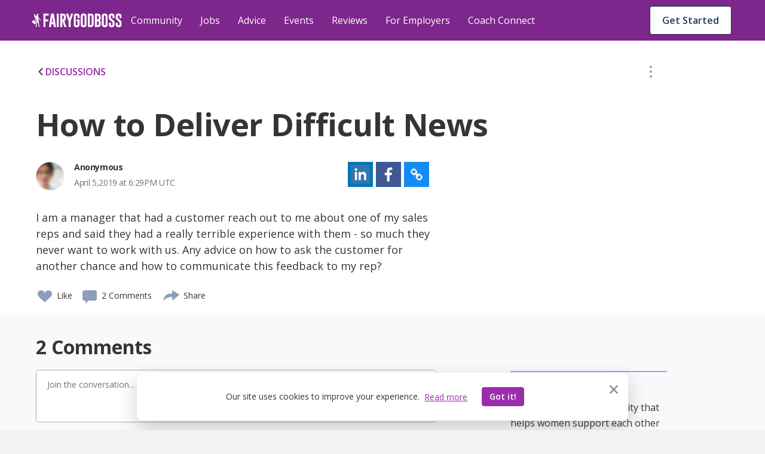

--- FILE ---
content_type: text/javascript
request_url: https://cdn.fairygodboss.com/main/25e332c6434b91b9388cd513b79821a2030c48ae/build/js/community-discussionpage.js
body_size: 116529
content:
/*! For license information please see community-discussionpage.js.LICENSE.txt */
(()=>{var e,t,n,r={82991:(e,t,n)=>{"use strict";n.d(t,{R:()=>i,Y:()=>a});var r=n(72176),o={};function i(){return(0,r.KV)()?n.g:"undefined"!=typeof window?window:"undefined"!=typeof self?self:o}function a(e,t,n){var r=n||i(),o=r.__SENTRY__=r.__SENTRY__||{};return o[e]||(o[e]=t())}},72176:(e,t,n)=>{"use strict";n.d(t,{l$:()=>i,KV:()=>o}),e=n.hmd(e);var r=n(34155);function o(){return!("undefined"!=typeof __SENTRY_BROWSER_BUNDLE__&&__SENTRY_BROWSER_BUNDLE__)&&"[object process]"===Object.prototype.toString.call(void 0!==r?r:0)}function i(e,t){return e.require(t)}},21170:(e,t,n)=>{"use strict";n.d(t,{yW:()=>l,ph:()=>c});var r=n(82991),o=n(72176);e=n.hmd(e);var i={nowSeconds:function(){return Date.now()/1e3}};var a=(0,o.KV)()?function(){try{return(0,o.l$)(e,"perf_hooks").performance}catch(e){return}}():function(){var e=(0,r.R)().performance;if(e&&e.now)return{now:function(){return e.now()},timeOrigin:Date.now()-e.now()}}(),s=void 0===a?i:{nowSeconds:function(){return(a.timeOrigin+a.now())/1e3}},l=i.nowSeconds.bind(i),c=s.nowSeconds.bind(s);!function(){var e=(0,r.R)().performance;if(e&&e.now){var t=36e5,n=e.now(),o=Date.now(),i=e.timeOrigin?Math.abs(e.timeOrigin+n-o):t,a=i<t,s=e.timing&&e.timing.navigationStart,l="number"==typeof s?Math.abs(s+n-o):t;return a||l<t?i<=l?("timeOrigin",e.timeOrigin):("navigationStart",s):("dateNow",o)}"none"}()},91620:(e,t,n)=>{"use strict";var r=n(67294),o=n(20745),i=n(15478),a=n(94786),s=n(62266),l=n(45697),c=n.n(l),u=n(37185),d=n(68670),p=n(83816),f=n(36678),h=n(13180),m=n(26086),v=n(4656),g=n(94949),y=n(76467),C=n(36808),x=n(71816),b=n(77225),w=n(40573),E=n(53943),_=n(18103),S=n(85355),k=n(63418),T=n(56930),L=n(91288),O=n(55183),P=function(e){var t=e.sectionTitle,n=void 0===t?{value:"",link:""}:t,o=e.sectionItems,i=void 0===o?[]:o,s=e.otherProps;return r.createElement(O.G7,(0,a.Z)({marginBottom:"40px",flexGrow:"1"},s),r.createElement(R,{href:n.link},r.createElement(I,{fontSize:"16px",color:O.O9.white,lineHeight:"24px",fontWeight:700,mb:"30px",$_css:O.O9.primary[30]},n.value)),i.map((function(e){return r.createElement(N,{key:e.link,href:e.link,target:e.openInNewTab?"_blank":"_self",rel:"noopener noreferrer"},r.createElement(M,{fontSize:"14px",color:O.O9.white,lineHeight:"24px",fontWeight:"600",$_css2:O.O9.primary[30]},e.value))})))},R=(0,L.default)("a").withConfig({displayName:"FooterLinksListSection___StyledA",componentId:"sc-14ozoj-0"})({textDecoration:"none !important",WebkitUserSelect:"none !important",MozUserSelect:"none !important",msUserSelect:"none !important",userSelect:"none !important",WebkitTapHighlightColor:"transparent"}),I=(0,L.default)(O.xv).withConfig({displayName:"FooterLinksListSection___StyledText",componentId:"sc-14ozoj-1"})((function(e){return{"&:hover":{color:e.$_css},WebkitUserSelect:"none !important",MozUserSelect:"none !important",msUserSelect:"none !important",userSelect:"none !important",WebkitTapHighlightColor:"transparent"}})),N=(0,L.default)("a").withConfig({displayName:"FooterLinksListSection___StyledA2",componentId:"sc-14ozoj-2"})({textDecoration:"none !important",WebkitUserSelect:"none !important",MozUserSelect:"none !important",msUserSelect:"none !important",userSelect:"none !important",WebkitTapHighlightColor:"transparent","not(.touch):hover":{color:"#FFF"}}),M=(0,L.default)(O.xv).withConfig({displayName:"FooterLinksListSection___StyledText2",componentId:"sc-14ozoj-3"})((function(e){return{"&:hover":{color:e.$_css2},cursor:"pointer",WebkitUserSelect:"none !important",MozUserSelect:"none !important",msUserSelect:"none !important",userSelect:"none !important",WebkitTapHighlightColor:"transparent",mx:"10px"}})),D=function(){return r.createElement("svg",{xmlns:"http://www.w3.org/2000/svg",width:"20",height:"20",viewBox:"0 0 20 20",fill:"none"},r.createElement("title",null,"Check out Fairygodboss on Linkedin"),r.createElement("path",{d:"M6.66732 15.8333H4.16732V6.66659H6.66732V15.8333ZM5.41732 5.60992C4.61232 5.60992 3.95898 4.95159 3.95898 4.13992C3.95898 3.32826 4.61232 2.66992 5.41732 2.66992C6.22232 2.66992 6.87565 3.32826 6.87565 4.13992C6.87565 4.95159 6.22315 5.60992 5.41732 5.60992ZM16.6673 15.8333H14.1673V11.1633C14.1673 8.35659 10.834 8.56909 10.834 11.1633V15.8333H8.33398V6.66659H10.834V8.13742C11.9973 5.98242 16.6673 5.82326 16.6673 10.2008V15.8333Z",fill:"white"}))},B=function(){return r.createElement("svg",{xmlns:"http://www.w3.org/2000/svg",width:"218",height:"35",viewBox:"0 0 218 35",fill:"none"},r.createElement("path",{fillRule:"evenodd",clipRule:"evenodd",d:"M28.0054 0.676514V33.713H32.9156V19.5572H39.6475V14.8323H32.9156V5.36331H40.7406V0.676514H28.0054Z",fill:"white"}),r.createElement("path",{fillRule:"evenodd",clipRule:"evenodd",d:"M51.7697 21.9959L49.8958 8.24024L48.022 21.9959H51.7697ZM56.7321 21.9959L58.3283 33.713H53.3661L52.4118 26.7019H47.3975L46.4258 33.713H41.481L43.0772 22.034L46.5473 0.676514H53.2793L56.7321 21.9959Z",fill:"white"}),r.createElement("path",{fillRule:"evenodd",clipRule:"evenodd",d:"M60.3696 33.713H65.2798V0.676514H60.3696V33.713Z",fill:"white"}),r.createElement("path",{fillRule:"evenodd",clipRule:"evenodd",d:"M73.793 5.36345V14.8324H74.9208C75.6032 14.8324 76.0717 14.7881 76.3262 14.699C77.2168 14.3561 77.6622 13.6512 77.6622 12.5842V7.63068C77.6622 6.11932 76.9508 5.36345 75.5281 5.36345H73.793ZM68.8828 0.676514H76.0312C80.3919 0.676514 82.5724 2.99466 82.5724 7.63061V12.5842C82.5724 15.4929 81.2824 17.4109 78.7032 18.3379L84.2206 33.713H78.842L74.4176 19.1762L73.793 19.2715V33.713H68.8828V0.676514Z",fill:"white"}),r.createElement("path",{fillRule:"evenodd",clipRule:"evenodd",d:"M88.2915 0.676514L91.6402 13.5558L94.9888 0.676514H100.194L94.2428 19.4048L94.104 19.824V33.713H89.1938V19.824L89.0376 19.4048L83.0864 0.676514H88.2915Z",fill:"white"}),r.createElement("path",{fillRule:"evenodd",clipRule:"evenodd",d:"M115.908 27.3686C115.908 31.9921 113.554 34.3099 108.846 34.3227C104.15 34.3227 101.802 32.0049 101.802 27.3686V7.15429C101.802 2.53114 104.15 0.219238 108.846 0.219238C113.554 0.219238 115.908 2.53114 115.908 7.15429V11.5934H110.998V7.15429C110.998 5.66822 110.286 4.92515 108.863 4.92515H108.829C107.417 4.92515 106.712 5.66822 106.712 7.15429V27.3686C106.712 28.8547 107.423 29.5978 108.846 29.5978C110.28 29.5978 110.998 28.8547 110.998 27.3686V19.6144H108.863V14.9085H115.908V27.3686Z",fill:"white"}),r.createElement("path",{fillRule:"evenodd",clipRule:"evenodd",d:"M127.926 7.1542C127.926 5.66813 127.214 4.92507 125.792 4.92507H125.757C124.346 4.92507 123.64 5.66813 123.64 7.1542V27.3686C123.64 28.8546 124.352 29.5977 125.774 29.5977C127.208 29.5977 127.926 28.8546 127.926 27.3686V7.1542ZM132.836 27.3686C132.836 31.9921 130.482 34.3098 125.774 34.3227C121.078 34.3227 118.73 32.0049 118.73 27.3686V7.15422C118.73 2.53107 121.078 0.219238 125.774 0.219238C130.482 0.219238 132.836 2.53107 132.836 7.15422V27.3686Z",fill:"white"}),r.createElement("path",{fillRule:"evenodd",clipRule:"evenodd",d:"M179.231 7.15414C179.231 5.66807 178.52 4.925 177.097 4.925H177.062C175.651 4.925 174.945 5.66807 174.945 7.15414V27.3685C174.945 28.8546 175.657 29.5976 177.079 29.5976C178.514 29.5976 179.231 28.8546 179.231 27.3685V7.15414ZM184.141 27.3686C184.141 31.9921 181.787 34.3098 177.079 34.3227C172.383 34.3227 170.035 32.0049 170.035 27.3686V7.15422C170.035 2.53107 172.383 0.219238 177.079 0.219238C181.787 0.219238 184.141 2.53107 184.141 7.15422V27.3686Z",fill:"white"}),r.createElement("path",{fillRule:"evenodd",clipRule:"evenodd",d:"M140.915 5.36348V29.0072H143.067C144.489 29.0072 145.201 28.2642 145.201 26.7782V7.63071C145.201 6.11936 144.489 5.36348 143.067 5.36348H140.915ZM136.005 0.676514H143.57C147.93 0.676514 150.111 2.99466 150.111 7.63061V26.7781C150.111 31.3887 147.826 33.7006 143.257 33.713H136.005V0.676514Z",fill:"white"}),r.createElement("path",{fillRule:"evenodd",clipRule:"evenodd",d:"M158.191 19.5572V29.0071H160.342C161.765 29.0071 162.476 28.2641 162.476 26.778V21.7863C162.476 20.7322 162.031 20.0401 161.14 19.7096C160.886 19.6081 160.417 19.5572 159.735 19.5572H158.191ZM158.191 5.36345V14.8324H159.735C160.417 14.8324 160.886 14.788 161.14 14.699C162.031 14.3561 162.476 13.6512 162.476 12.5842V7.63068C162.476 6.11932 161.765 5.36345 160.342 5.36345H158.191ZM153.28 0.676514H160.845C165.206 0.676514 167.386 2.99466 167.386 7.63061V12.5842C167.386 14.7561 166.49 16.2931 164.697 17.1948C166.49 18.0968 167.386 19.6272 167.386 21.7864V26.7781C167.386 31.3887 165.102 33.7006 160.533 33.713H153.28V0.676514Z",fill:"white"}),r.createElement("path",{fillRule:"evenodd",clipRule:"evenodd",d:"M203.891 7.15422C203.891 2.53107 206.239 0.219238 210.935 0.219238C215.643 0.219238 217.997 2.53107 217.997 7.15422V11.5934H213.087V7.15422C213.087 5.66816 212.375 4.92509 210.953 4.92509H210.918C209.507 4.92509 208.801 5.66816 208.801 7.15422V10.1454C208.801 11.619 210.334 13.4224 213.399 15.5562C216.464 17.6776 217.997 20.224 217.997 23.1962V27.3686C217.997 32.0049 215.649 34.3227 210.953 34.3227C206.245 34.3098 203.891 31.9921 203.891 27.3686V22.9294H208.801V27.3686C208.801 28.8546 209.518 29.5977 210.953 29.5977C212.375 29.5977 213.087 28.8546 213.087 27.3686V23.5963C213.087 21.9959 211.554 20.1288 208.489 17.9949C205.424 15.8739 203.891 13.2956 203.891 10.2597V7.15422Z",fill:"white"}),r.createElement("path",{fillRule:"evenodd",clipRule:"evenodd",d:"M186.963 7.15422C186.963 2.53107 189.311 0.219238 194.007 0.219238C198.715 0.219238 201.069 2.53107 201.069 7.15422V11.5934H196.159V7.15422C196.159 5.66816 195.447 4.92509 194.025 4.92509H193.99C192.578 4.92509 191.873 5.66816 191.873 7.15422V10.1454C191.873 11.619 193.406 13.4224 196.471 15.5562C199.536 17.6776 201.069 20.224 201.069 23.1962V27.3686C201.069 32.0049 198.721 34.3227 194.025 34.3227C189.317 34.3098 186.963 31.9921 186.963 27.3686V22.9294H191.873V27.3686C191.873 28.8546 192.59 29.5977 194.025 29.5977C195.447 29.5977 196.159 28.8546 196.159 27.3686V23.5963C196.159 21.9959 194.626 20.1288 191.561 17.9949C188.495 15.8739 186.963 13.2956 186.963 10.2597V7.15422Z",fill:"white"}),r.createElement("path",{fillRule:"evenodd",clipRule:"evenodd",d:"M13.1251 5.11731C13.1096 5.11135 12.9563 5.02704 12.9365 5.03635C12.9083 5.04975 12.8711 5.11969 12.8532 5.14437C12.7884 5.23335 12.7474 5.31778 12.6891 5.40953C12.6732 5.43453 12.6564 5.45893 12.638 5.48228C12.6265 5.4969 12.611 5.5271 12.5906 5.53016C12.5734 5.53281 12.5652 5.51554 12.5563 5.50298C12.4792 5.39451 12.4159 5.2906 12.4044 5.15629C12.3991 5.09505 12.3975 5.03345 12.3999 4.97213C12.404 4.86511 12.4176 4.75918 12.4366 4.65382C12.44 4.63481 12.469 4.43612 12.4854 4.43628C12.6362 4.43862 12.7372 4.39264 12.782 4.29227C12.8378 4.54217 12.8795 4.80573 13.1282 4.86833C13.1282 4.93239 13.1251 5.05334 13.1251 5.11731ZM7.85033 19.9599L6.58003 18.9828C6.60033 18.7593 6.74207 18.4764 7.05117 18.4581C6.87097 18.8218 7.13216 18.8704 7.21918 18.8857C7.22653 19.0692 7.30129 19.1534 7.44863 19.1315C7.49141 19.2488 7.484 19.428 7.75649 19.3518C7.76639 19.6408 7.96149 19.5953 8.13604 19.5338C8.24093 19.6944 8.04231 19.9207 7.85033 19.9599ZM22.9087 16.7153C22.889 16.6857 22.8453 16.6196 22.824 16.5894C22.7774 16.5238 22.7284 16.4599 22.6816 16.3943C22.6374 16.3325 22.6029 16.2601 22.5547 16.2017C22.5226 16.1627 22.4895 16.1246 22.4562 16.0867C22.4445 16.0735 22.4332 16.0596 22.4204 16.0474C22.3391 15.9687 22.2506 15.8966 22.1501 15.8437C21.8515 15.6864 21.4683 15.6813 21.187 15.539C20.8058 15.3461 20.3966 14.9292 20.1226 14.6757C19.8053 14.3822 19.4334 14.0806 19.1596 13.8124C18.9741 13.6308 18.8062 13.4322 18.6201 13.2513C18.5012 13.1357 18.3723 13.0311 18.2554 12.9136C18.1396 12.797 18.0419 12.664 17.9257 12.5478C17.85 12.472 17.7667 12.4085 17.673 12.3566C17.6063 12.3196 17.5927 12.2444 17.5542 12.1849C17.5192 12.1306 17.4797 12.0795 17.4363 12.0317C17.3592 11.9464 17.2389 11.874 17.1798 11.7757C17.0047 11.4842 16.8814 11.1663 16.6896 10.8832C16.6634 10.8445 16.6362 10.8063 16.608 10.769C16.5946 10.7512 16.5231 10.6836 16.5238 10.6641C16.5375 10.3376 16.2961 10.1256 16.2197 9.80073C16.1905 9.67629 16.2511 9.5061 16.2197 9.34375C16.1878 9.1777 16.0395 9.03583 16.017 8.88673C15.981 8.6481 16.0585 8.42055 15.9827 8.18423C15.9112 7.96144 15.7785 7.76179 15.6214 7.59028C15.5462 7.50826 15.5056 7.46516 15.4087 7.41405C14.9662 7.18036 14.8902 6.57935 14.5978 6.19528C14.8047 5.68328 14.9398 5.26859 15.2271 4.95965C15.489 4.92579 15.9325 5.03162 16.1184 4.77341C16.2008 4.58091 16.0677 4.45523 16.0677 4.31639C16.0792 4.09782 16.1962 3.95528 16.0677 3.80856C16.0578 3.79727 16.1441 3.71933 16.154 3.71222C16.2191 3.66524 16.304 3.6376 16.3472 3.56422C16.4091 3.45937 16.3373 3.38961 16.2698 3.31627C16.1983 3.23859 16.1215 3.17505 16.0566 3.09166C16.0233 3.04894 15.9937 3.0032 15.9701 2.95448C15.9506 2.91449 15.9127 2.83902 15.9157 2.79298C15.9367 2.4587 16.1245 2.44622 16.1184 2.18362C16.1158 2.07233 16.0734 1.94342 16.0242 1.84495C15.9184 1.6335 15.7244 1.46216 15.5374 1.32337C15.3373 1.17486 15.0941 1.06494 14.8493 1.01532C14.5147 0.947603 14.1747 0.871114 13.8312 0.886403C13.3496 0.907697 12.9406 1.16183 12.6429 1.53235C12.3739 1.86701 12.2245 2.31207 12.2155 2.74217C12.2075 3.12432 12.364 3.423 12.3169 3.70702C12.2176 3.71133 12.055 3.8784 12.1648 4.06247C11.1403 4.18917 11.6443 5.64469 12.1141 6.09375C11.8321 6.40358 11.5817 6.74523 11.3032 7.05856C8.91568 5.16799 6.87916 2.92573 5.52488 0C5.48263 0.567114 5.65415 1.25011 5.83746 1.72655C5.51629 1.59133 5.30944 1.23576 5.22072 0.914086C4.97995 2.21322 6.06973 3.26269 5.75928 3.45946C5.56284 3.39808 5.30102 3.06593 5.18697 2.91994C4.87439 4.88346 5.93161 5.14099 5.87967 6.34766C5.82309 6.55903 5.55017 6.41747 5.41716 6.45554C5.79703 7.24293 6.3954 7.86225 7.24819 8.17575C6.9232 8.51037 6.61462 8.68358 5.78466 8.65185C6.5353 9.60938 8.00138 9.87552 8.97154 10.6132C8.09345 10.7517 7.25665 11.121 6.19224 10.901C6.61466 11.705 7.78045 11.7981 8.79419 11.8066C8.81106 11.8912 8.09299 12.4837 7.30736 12.4668C7.80154 12.8285 8.27884 12.9661 8.88707 13.0338C8.71601 13.8197 8.29538 14.6889 8.05919 15.539C7.9388 15.9722 7.93961 16.4277 7.85642 16.8339C7.74662 17.3705 7.39978 17.6462 7.19752 18.0272C6.99968 17.9457 6.73229 18.0156 6.57657 18.1203C6.37716 18.2544 6.19649 18.4007 6.16474 18.6589L5.83707 18.4035L5.37911 17.9257L5.24308 17.9405L4.63783 17.4686L4.63834 17.4713L4.14998 17.0878L3.37703 17.0434L3.12516 17.4348C2.06917 19.0089 1.03401 20.5314 0 22.1405L0.480149 22.528L0.42174 22.6007L0.563383 22.7149L0.621622 22.6422L0.684281 22.6928C2.42234 24.0999 4.23862 25.4604 5.98101 26.8631L6.00057 26.8806L5.93752 26.9536L6.07496 27.0727L6.13592 27.002L6.58291 27.4027C6.66687 27.3424 6.77777 27.2694 6.83635 27.2313C6.94246 27.2234 7.02012 27.225 7.24819 27.2186C7.26791 27.2181 7.40768 26.9841 7.42579 26.9575C7.48629 26.8694 7.54716 26.7814 7.60765 26.6933C7.72655 26.5202 7.84307 26.3455 7.96146 26.1722C8.19246 25.8338 8.42108 25.4936 8.65471 25.1572C8.8858 24.8245 9.11271 24.4888 9.34231 24.1552C9.57624 23.8152 9.81906 23.4784 10.0434 23.132C10.1827 22.917 10.3574 22.722 10.484 22.4995C10.543 22.396 10.6179 22.2578 10.5643 22.145C10.5048 22.0199 10.3761 21.9516 10.2713 21.8597C10.2713 21.8597 9.68719 21.4045 9.68749 21.4042L9.07292 20.7631L8.88979 20.7829L8.14379 20.2014C8.52395 20.0917 8.76881 19.4702 8.58296 19.0937C8.70963 18.7255 8.71911 18.4774 8.74347 18.186C8.78955 17.634 8.71176 17.0815 8.88915 16.8593C9.11726 16.8847 9.47843 16.891 9.7825 16.9101C10.0803 15.539 10.5285 14.5428 10.9737 13.3808C11.2208 13.2602 11.4678 13.165 11.5819 13.1205C11.6355 14.4477 11.1504 15.4589 10.999 16.4531C10.8694 17.3045 10.8739 18.3812 10.7456 19.1952C10.8719 19.2887 11.0655 19.3063 11.2081 19.3349C11.2523 20.2923 10.9113 21.3299 10.7456 22.2421C11.0027 22.2628 11.0151 22.0381 11.2017 21.9882C11.4621 23.6599 9.92338 24.7591 9.7825 26.8631C9.70164 28.0713 9.80669 29.2242 9.68116 30.3162C9.60791 30.9532 9.32165 31.3348 9.1236 31.6873C8.82076 32.2264 9.01592 32.3348 8.81952 33.7694C9.12993 33.8138 9.40191 33.8968 9.73187 33.9217C9.76507 33.5995 9.74454 33.1981 9.7825 32.9061C10.5527 32.9984 10.9488 33.9001 11.81 34.0233C12.0465 34.0572 12.4032 34.0403 12.6717 34.0233C12.9477 34.0057 13.2469 34.0217 13.5025 33.895C13.8948 33.7006 13.1877 33.4498 13.0447 33.402C12.9284 33.363 12.8105 33.3286 12.6921 33.2961C12.5954 33.2696 12.4542 33.26 12.3676 33.2108C12.106 33.0621 12.0208 32.7636 11.81 32.4491C11.6355 32.1887 11.3872 31.9709 11.3032 31.7889C10.7082 30.5018 11.3247 28.8995 11.7593 27.7264C12.0758 26.8723 12.1289 25.9026 12.4182 25.1874C12.6024 24.7322 12.953 24.3451 13.1279 23.9178C13.3554 23.3619 13.3498 22.846 13.5334 22.3436C13.7931 22.2929 13.9072 22.2802 14.1416 22.2421C14.609 22.8952 15.2992 23.7564 15.3581 24.7812C15.4033 25.5682 15.1458 26.3418 15.206 27.0663C15.3169 28.4004 16.0314 29.6504 16.3718 30.8241C16.5127 31.3098 16.4051 31.7942 16.4225 32.2967C16.4478 33.0267 16.8492 33.222 17.1321 33.6171C17.3064 33.8604 17.3942 33.9931 17.567 34.2558C17.8064 34.1064 18.0486 33.9004 18.2259 33.7481C18.0422 33.5069 17.9114 33.3441 17.715 33.0204C18.3375 32.7272 18.9564 33.1122 19.5144 33.0076C19.9072 32.8045 20.3487 32.512 20.6295 32.2967C20.7872 32.1758 20.9766 32.0284 21.1364 31.8905C21.2336 31.8065 21.3272 31.7094 21.4279 31.6248C21.5798 31.4969 21.499 31.4379 21.4134 31.381C21.3181 31.3178 21.1693 31.3681 21.0681 31.388C20.8068 31.4397 20.5638 31.5503 20.3049 31.6108C20.1461 31.6479 19.9806 31.6607 19.8185 31.6365C19.5997 31.6039 18.9619 31.4139 18.5513 31.2811C17.3773 30.9013 17.4326 28.3535 17.5376 26.8124C17.5817 26.1656 17.3182 25.2532 17.3349 24.4764C17.3441 24.0416 17.4199 23.6748 17.3856 23.41C17.3089 22.8192 16.9001 22.2378 16.828 21.8358C16.813 21.7523 16.8871 21.667 16.8787 21.5819C16.8462 21.2554 16.6584 20.8719 16.5746 20.5155C16.4744 20.09 16.3634 19.6749 16.3211 19.3476C16.4227 19.3683 16.5619 19.4523 16.7773 19.3984C16.5866 18.4331 16.1116 17.1633 16.017 15.9452C15.9751 15.4058 16.0081 14.7835 15.9157 14.2695C15.8344 13.8175 15.6191 13.4862 15.8649 13.1523C16.9004 14.197 17.9426 15.2347 19.0582 16.1992C19.2187 16.0638 19.4397 15.8027 19.7679 15.7421C20.0937 15.9071 20.3748 16.1324 20.6414 16.3797C20.8658 16.588 21.0872 16.8017 21.3603 16.9454C21.5552 17.048 21.7075 17.197 21.8689 17.3443C21.9187 17.3896 22.1111 17.533 22.1446 17.3945C22.1636 17.3161 22.0985 17.2422 22.0488 17.1905C22.0098 17.1499 21.8874 17.0704 21.9305 17.0032C21.9685 16.9439 22.0023 17.0032 22.0023 17.0032C22.0023 17.0032 22.1882 17.202 22.3064 17.3122C22.3553 17.3575 22.4153 17.3425 22.4615 17.3023C22.4819 17.2845 22.4962 17.2479 22.5167 17.2338C22.5392 17.2183 22.5669 17.2289 22.5942 17.2269C22.6472 17.2229 22.7038 17.2325 22.7423 17.1878C22.7756 17.149 22.7949 17.0693 22.8639 17.0794C22.8936 17.0836 22.9484 17.1259 22.9992 17.0624C23.0866 16.9528 22.9429 16.7758 22.8825 16.6906C22.8813 16.689 22.9098 16.717 22.9087 16.7153Z",fill:"white"}))},F=function(){return r.createElement("svg",{xmlns:"http://www.w3.org/2000/svg",width:"20",height:"20",viewBox:"0 0 20 20",fill:"none"},r.createElement("title",null,"Check out Fairygodboss on TikTok"),r.createElement("path",{d:"M16.8743 5.84278C15.892 5.81313 15.0021 5.34262 14.331 4.71371C13.9642 4.36438 13.6735 3.94294 13.4774 3.47595C13.2814 3.00896 13.184 2.50645 13.1914 2H10.4565V12.5314C10.4565 14.2518 9.42524 15.2657 8.15808 15.2657C7.82212 15.2694 7.48946 15.1994 7.18336 15.0606C6.87738 14.9219 6.60542 14.7179 6.38681 14.4627C6.16821 14.2076 6.00817 13.9076 5.91791 13.5841C5.82776 13.2605 5.80951 12.921 5.86467 12.5897C5.91983 12.2582 6.0469 11.9428 6.23702 11.6659C6.42714 11.3889 6.67573 11.1569 6.96518 10.9864C7.25463 10.8157 7.5779 10.7106 7.91237 10.6783C8.24685 10.6461 8.58441 10.6876 8.90107 10.7998V8.01878C8.65707 7.96513 8.40795 7.93878 8.15808 7.94017C7.16309 7.93996 6.19029 8.23479 5.3627 8.78732C4.53521 9.33985 3.89027 10.1253 3.50928 11.0445C3.12829 11.9634 3.02853 12.975 3.2225 13.9507C3.41657 14.9264 3.8956 15.8229 4.59912 16.5263C5.30263 17.2299 6.19915 17.709 7.17504 17.9033C8.15104 18.0974 9.16267 17.9979 10.082 17.6173C11.0014 17.2365 11.7871 16.5919 12.34 15.7647C12.8929 14.9375 13.188 13.9649 13.188 12.9702V7.3022C14.2477 8.03478 15.5137 8.38113 16.8652 8.40503L16.8743 5.84278Z",fill:"white"}))},A=function(){return r.createElement(j,{display:"flex",mt:"6px",mb:"20px",ml:{_:"13px",xs:"16px",sm:"16px",md:"0px",lg:"0px",xl:"0px"},justifyContent:{_:"center",md:"flex-start",lg:"flex-start",xl:"flex-start"},width:"240px"},r.createElement(O.G7,{display:"flex",justifyContent:"flex-start"},r.createElement(V,{href:"/",target:"_self","aria-label":"FairyGodBoss"},r.createElement(B,null))),r.createElement(O.G7,{display:"flex",justifyContent:"flex-start",mt:"6px"},r.createElement(Z,{display:"flex",marginLeft:"-10px",width:"240px"},r.createElement(H,{href:"https://www.facebook.com/fairygodboss/",rel:"noreferrer",target:"_blank","aria-label":"Facebook"},r.createElement(O.G7,{display:"flex",alignItems:"center",justifyContent:"center",width:"40px",height:"40px"},r.createElement(O.JO,{variant:"facebook_20",outlineColor:O.O9.white}))),r.createElement(z,{href:"https://www.instagram.com/fairygodboss/",rel:"noreferrer",target:"_blank","aria-label":"Instagram"},r.createElement(O.G7,{display:"flex",alignItems:"center",justifyContent:"center",width:"40px",height:"40px"},r.createElement(O.JO,{variant:"instagram_20",outlineColor:O.O9.white}))),r.createElement(G,{href:"https://twitter.com/fairygodboss/",rel:"noreferrer",target:"_blank","aria-label":"Twitter"},r.createElement(O.G7,{display:"flex",alignItems:"center",justifyContent:"center",width:"40px",height:"40px"},r.createElement(O.JO,{variant:"twitter_20",outlineColor:O.O9.white}))),r.createElement($,{href:"https://www.linkedin.com/company/fairygodboss/mycompany/",rel:"noreferrer",target:"_blank"},r.createElement(O.G7,{display:"flex",alignItems:"center",justifyContent:"center",width:"40px",height:"40px"},r.createElement(D,null))),r.createElement(U,{href:"https://www.tiktok.com/@fairygodboss",rel:"noreferrer",target:"_blank"},r.createElement(O.G7,{display:"flex",alignItems:"center",justifyContent:"center",width:"40px",height:"40px"},r.createElement(F,null))))))},j=(0,L.default)(O.G7).withConfig({displayName:"FooterBrandAndSocialsSection___StyledView",componentId:"sc-1q87rk9-0"})({flexDirection:"column"}),V=(0,L.default)("a").withConfig({displayName:"FooterBrandAndSocialsSection___StyledA",componentId:"sc-1q87rk9-1"})({WebkitTapHighlightColor:"transparent"}),Z=(0,L.default)(O.G7).withConfig({displayName:"FooterBrandAndSocialsSection___StyledView2",componentId:"sc-1q87rk9-2"})({flexDirection:"row",alignContent:"center",justifyContent:"space-between"}),H=(0,L.default)("a").withConfig({displayName:"FooterBrandAndSocialsSection___StyledA2",componentId:"sc-1q87rk9-3"})({WebkitTapHighlightColor:"transparent"}),z=(0,L.default)("a").withConfig({displayName:"FooterBrandAndSocialsSection___StyledA3",componentId:"sc-1q87rk9-4"})({WebkitTapHighlightColor:"transparent"}),G=(0,L.default)("a").withConfig({displayName:"FooterBrandAndSocialsSection___StyledA4",componentId:"sc-1q87rk9-5"})({WebkitTapHighlightColor:"transparent"}),$=(0,L.default)("a").withConfig({displayName:"FooterBrandAndSocialsSection___StyledA5",componentId:"sc-1q87rk9-6"})({WebkitTapHighlightColor:"transparent"}),U=(0,L.default)("a").withConfig({displayName:"FooterBrandAndSocialsSection___StyledA6",componentId:"sc-1q87rk9-7"})({WebkitTapHighlightColor:"transparent"}),W=n(29162),q=function(){return r.createElement(O.f6,null,r.createElement(W.E,{position:"relative",fontFamily:"Open Sans, sans-serif",overflowX:"hidden"},r.createElement(Y,{zIndex:"-1",position:"absolute",backgroundColor:O.O9.secondary[70],width:"100vw",height:"100%"}),r.createElement(O.rj,{width:"100%",maxWidth:"1240px",pt:{_:"40px",xs:"40px",sm:"40px",md:"72px",lg:"72px",xl:"72px"}},r.createElement(O.C4,{size:{_:3,xs:12,sm:12,md:3,lg:3,xl:3},minWidth:{_:"none",xs:"none",sm:"none",md:"240px",lg:"240px",xl:"240px"}},r.createElement(A,null)),r.createElement(O.C4,{minWidth:{_:"none",xs:"none",sm:"none",md:"157px",lg:"none",xl:"none"},size:{_:6,xs:6,sm:3,md:2,lg:2,xl:2},px:"16px"},r.createElement(P,{sectionTitle:{value:"Fairygodboss",link:"/"},sectionItems:[{value:"Community Guidelines",link:"/articles/community-guidelines"},{value:"Submissions & Editorial Guidelines",link:"/articles/submissions-editorial-guidelines"},{value:"Privacy Policy",link:"/privacy-policy"},{value:"Terms & Conditions",link:"/terms-and-conditions"},{value:"The Muse",link:"https://www.themuse.com",openInNewTab:!0}]})),r.createElement(O.C4,{minWidth:{_:"none",xs:"none",sm:"none",md:"157px",lg:"none",xl:"none"},size:{_:6,xs:6,sm:3,md:2,lg:2,xl:2},px:"16px"},r.createElement(P,{sectionTitle:{value:"Advice",link:"/advice"},sectionItems:[{value:"Community",link:"/community/feed"},{value:"Articles",link:"/articles"},{value:"Podcasts",link:"/community-podcasts"},{value:"Research",link:"/research"},{value:"Pregnancy Week by Week",link:"/pregnancy-week-by-week"},{value:"Browse Discussions",link:"/career-topics/browse-community-discussions-by-date"}]})),r.createElement(O.C4,{minWidth:{_:"none",xs:"none",sm:"none",md:"157px",lg:"none",xl:"none"},size:{_:6,xs:6,sm:3,md:2,lg:2,xl:2},px:"16px"},r.createElement(P,{sectionTitle:{value:"Jobs",link:"/jobs/find"},sectionItems:[{value:"Browse All Jobs",link:"/jobs/find?keywords="},{value:"Remote Jobs",link:"/jobs/find?filters_remote=1"},{value:"Company Reviews",link:"/company-reviews"},{value:"Best Companies for Women ",link:"/best-companies-for-women-2023"},{value:"Find Jobs at Sponsored Companies ",link:"/company-list"}]})),r.createElement(O.C4,{minWidth:{_:"none",xs:"none",sm:"none",md:"157px",lg:"none",xl:"none"},size:{_:6,xs:6,sm:3,md:2,lg:2,xl:2},mt:{_:"0px",xs:"0px",sm:"0px",md:"0px",lg:"0px",xl:"0px"},px:"16px"},r.createElement(P,{sectionTitle:{value:"Events",link:"/events"},sectionItems:[{value:"Events Calendar",link:"/events?eventStatus=upcoming"},{value:"Virtual Career Fairs",link:"/events?eventStatus=upcoming&eventType=Virtual%20Recruiting%20Event"}]}),r.createElement(P,{sectionTitle:{value:"Employers",link:"/employers"},sectionItems:[{value:"Partner with Us",link:"/employers"},{value:"Client Login",link:"/employers/dashboard"}]}))),r.createElement(X,{display:"flex"},r.createElement(J,{color:O.O9.white},"© ",(new Date).getFullYear()," FGB Muse Group Inc."))))};var Y=(0,L.default)(O.G7).withConfig({displayName:"DesktopFooterV2___StyledView",componentId:"sc-1dt0qkk-0"})({transform:"translateX(-50%)",marginLeft:"50%"}),X=(0,L.default)(O.G7).withConfig({displayName:"DesktopFooterV2___StyledView2",componentId:"sc-1dt0qkk-1"})({alignItems:"center",justifyContent:"center"}),J=(0,L.default)(O.xv).withConfig({displayName:"DesktopFooterV2___StyledText",componentId:"sc-1dt0qkk-2"})({lineHeight:"12px",fontSize:"10px",fontWeight:"400","-webkit-user-select":"none","-moz-user-select":"none","-ms-user-select":"none","user-select":"none"});function Q(e,t){var n=Object.keys(e);if(Object.getOwnPropertySymbols){var r=Object.getOwnPropertySymbols(e);t&&(r=r.filter((function(t){return Object.getOwnPropertyDescriptor(e,t).enumerable}))),n.push.apply(n,r)}return n}function K(e){for(var t=1;t<arguments.length;t++){var n=null!=arguments[t]?arguments[t]:{};t%2?Q(Object(n),!0).forEach((function(t){(0,g.Z)(e,t,n[t])})):Object.getOwnPropertyDescriptors?Object.defineProperties(e,Object.getOwnPropertyDescriptors(n)):Q(Object(n)).forEach((function(t){Object.defineProperty(e,t,Object.getOwnPropertyDescriptor(n,t))}))}return e}function ee(e){var t=function(){if("undefined"==typeof Reflect||!Reflect.construct)return!1;if(Reflect.construct.sham)return!1;if("function"==typeof Proxy)return!0;try{return Boolean.prototype.valueOf.call(Reflect.construct(Boolean,[],(function(){}))),!0}catch(e){return!1}}();return function(){var n,r=(0,v.Z)(e);if(t){var o=(0,v.Z)(this).constructor;n=Reflect.construct(r,arguments,o)}else n=r.apply(this,arguments);return(0,m.Z)(this,n)}}var te=function(e){(0,h.Z)(n,e);var t=ee(n);function n(e){var r;return(0,d.Z)(this,n),r=t.call(this,e),(0,g.Z)((0,f.Z)(r),"setCookies",(function(){var e=C.get("FGBAllowCookies");r.setState({hasCookie:e})})),(0,g.Z)((0,f.Z)(r),"setCookieYes",(function(){var e;C.set("FGBAllowCookies","1",{expires:1095}),null!==(e=r.context)&&void 0!==e&&e.leadInLogin?r.setCookies():window.location.reload()})),r.state={hasCookie:!1},r.baseClassName="component-Layout",r}return(0,p.Z)(n,[{key:"componentDidMount",value:function(){(0,b.Hq)(),this.setCookies()}},{key:"render",value:function(){var e=this.props,t=e.PAGE_PROPS,n=e.displayDesktopFooter,o=e.children,i=e.className,a=e.topBannerOnlyShownList,s=this.state.hasCookie,l=n?"layout-sticky-footer":"",c=(0,k.n)(K(K({},this.context),{},{footerType:_.uL.DRAWER_FOOTER,socialIcons:_.R}));return r.createElement("div",{className:"".concat(this.baseClassName," ").concat(i," fullScreen ").concat(l)},r.createElement(x.T,{PAGE_PROPS:t,messageTypes:["community-user-message"],getUserStatus:this.context.getUserStatus,autoInitChat:!1,setNextChannelAsCurrent:!1},r.createElement(w.Z,c),r.createElement(E.Z,{topBannerOnlyShownList:a,adminOnboardingProps:this.props.adminOnboardingProps,pageDisplayMode:this.context.pageDisplayMode}),r.createElement("span",null),r.createElement("div",{className:"".concat(this.baseClassName,"__content-wrapper")},o),n&&r.createElement(q,null),!s&&r.createElement(T.R,{acceptCookies:this.setCookieYes,closeBanner:this.setCookieYes}),r.createElement(y.default,null,r.createElement("div",{style:{display:"none"},"data-qa-attr":"jsIsReady"},"JS Ready!"))))}}]),n}(r.Component);te.defaultProps={PAGE_PROPS:{url:{path:"/"}},displayDesktopFooter:!0,className:"",topBannerOnlyShownList:[],adminOnboardingProps:{}},te.propTypes={PAGE_PROPS:u.jS,className:c().string,children:c().node.isRequired,displayDesktopFooter:c().bool,topBannerOnlyShownList:c().arrayOf(c().oneOf(["profile-cta","admin-onboard","job-seeker-profile","ann-taylor-community"])),adminOnboardingProps:c().shape({showBanner:c().bool})},te.contextType=S.z1;var ne=n(87322),re=n(60515),oe=n(25675),ie=n(26302),ae=n(20124),se=n(80166),le=["author","contentModifiedDate","didEdit","hash","type","windowWidth","content","isCommunityDiscussionType"],ce=function(){return r.createElement(pe,{width:"16",height:"15",viewBox:"0 0 16 15",fill:"none",xmlns:"http://www.w3.org/2000/svg"},r.createElement("path",{d:"M8 0L10.1678 5.01635L15.6085 5.52786L11.5075 9.13965L12.7023 14.4721L8 11.688L3.29772 14.4721L4.4925 9.13965L0.391548 5.52786L5.83225 5.01635L8 0Z",fill:"#B394F2"}))},ue=function(e){var t=e.url;return r.createElement(O.G7,{width:"147px"},r.createElement(ie.ZP,{urlToShare:t,addToMetrics:{community_content_location:"singleContent"}}))},de=(0,r.forwardRef)((function(e,t){var n=e.author,o=e.contentModifiedDate,i=e.didEdit,s=e.hash,l=e.type,c=e.windowWidth,u=e.content,d=e.isCommunityDiscussionType,p=(0,re.Z)(e,le),f=n.image,h=n.username,m=n.karmaScore,v=n.credential,g=n.publicUrl,y=n.userCommunityData,C=!(null==y||!y.isVip)&&y.isVip,x=(0,oe.A)(null==f?void 0:f.src,"img",{img:"dpr_2.0,c_scale,g_center,r_max,q_auto,w_48,h_48"}),b=(0,se.q8)(o),w=i?"(Edited)":"",E=(0,r.useContext)(S.z1).pageProps.url.host;return r.createElement(r.Fragment,null,r.createElement(fe,(0,a.Z)({ref:t,pt:"28px",display:"flex"},p,{$_css:"circle(24px)"}),r.createElement(O.G7,{display:"flex",justifyContent:"space-between",flexDirection:{_:"column",sm:"row"},width:"100%",alignItems:"start"},r.createElement(O.G7,{display:"flex",flexDirection:"column"},r.createElement(O.G7,{display:"flex",flex:"1"},r.createElement(he,{as:g?"a":"div",href:g,target:"_self"},r.createElement(O.G7,{mr:"16px",as:"img",src:x,alt:(null==f?void 0:f.alt)||"Profile Picture"}),1===C&&r.createElement(me,null,r.createElement(ae.Z,{cloudinaryID:"/v1/SVGs/VIP_LARGE.svg",transformString:"/c_scale,g_center,r_max,w_8,h_8"}))),r.createElement(O.G7,{display:"flex",flexWrap:"wrap",flexDirection:"column"},r.createElement(O.G7,{display:"flex",flexDirection:{_:"column",lg:"row"},alignItems:{_:"start",lg:"center"},flexWrap:"wrap"},r.createElement(O.G7,(0,a.Z)({display:"flex"},d&&{itemProp:"author",itemScope:"itemscope",itemType:"https://schema.org/Person"}),d&&r.createElement(O.G7,{as:"a",href:g,itemProp:"url"}),r.createElement(O.xv,(0,a.Z)({as:"p",fontWeight:"700",margin:"0",textAlign:"left",variant:"labelMd",letterSpacing:"-0.4px",lineHeight:"18px",color:O.O9.neutral[100]},d&&{itemProp:"name"}),h,m?r.createElement(O.xv,{pr:{_:"0",lg:"12px"},pl:{_:"4px",md:"12px"},color:O.O9.neutral[100],variant:"labelMd",fontWeight:"400"},r.createElement(ce,null),m):null)),r.createElement(O.xv,{pt:{_:"2px",lg:"0px"},letterSpacing:"-0.4px",color:O.O9.neutral[100],variant:"labelMd"},v)),r.createElement(O.G7,{flex:"1",mt:{_:"0px",lg:"4px"}},r.createElement(O.xv,(0,a.Z)({color:O.O9.neutral[70],variant:"labelMd"},d&&{itemProp:"datePublished",dateTime:new Date(o).toISOString().split("T")[0]}),"".concat(b," ").concat(w)))))),r.createElement(O.G7,{pl:{_:"0px",sm:"8px"},pt:{_:"16px",sm:"0px"}},r.createElement(ue,{hash:s,type:l,windowWidth:c,url:"".concat(E).concat(null==u?void 0:u.contentUrl)})))))})),pe=(0,L.default)("svg").withConfig({displayName:"Author___StyledSvg",componentId:"sc-3fdz9u-0"})({position:"relative",top:"2px",paddingRight:"4px"}),fe=(0,L.default)(O.G7).withConfig({displayName:"Author___StyledView",componentId:"sc-3fdz9u-1"})((function(e){return{img:{clipPath:e.$_css,height:"48px",width:"48px"}}})),he=(0,L.default)(O.G7).withConfig({displayName:"Author___StyledView2",componentId:"sc-3fdz9u-2"})({position:"relative"}),me=(0,L.default)(O.G7).withConfig({displayName:"Author___StyledView3",componentId:"sc-3fdz9u-3"})({img:{width:"16px",position:"absolute",left:"32px",top:"16px"}}),ve=n(58908),ge=n.n(ve),ye=n(55176),Ce=r.createContext(void 0),xe=function(e){var t=e.children,n=e.content,o=e.recentContent,i=(0,r.useState)(ge().innerWidth),a=(0,s.Z)(i,2),l=a[0],c=a[1],u=(0,r.useState)(0),d=(0,s.Z)(u,2),p=d[0],f=d[1],h=(0,r.useState)(0),m=(0,s.Z)(h,2),v=m[0],g=m[1],y=(0,r.useState)(!1),C=(0,s.Z)(y,2),x=C[0],w=C[1],E=(0,r.useState)(),k=(0,s.Z)(E,2),T=k[0],L=k[1],O=(0,r.useState)(),P=(0,s.Z)(O,2),R=P[0],I=P[1],N=(0,r.useState)(),M=(0,s.Z)(N,2),D=M[0],B=M[1],F=(0,r.useState)(),A=(0,s.Z)(F,2),j=A[0],V=A[1],Z=(0,r.useState)(),H=(0,s.Z)(Z,2),z=H[0],G=H[1],$=(0,r.useState)(),U=(0,s.Z)($,2),W=U[0],q=U[1],Y=(0,r.useState)(),X=(0,s.Z)(Y,2),J=X[0],Q=X[1],K=(0,r.useState)(!1),ee=(0,s.Z)(K,2),te=ee[0],ne=ee[1],re=(0,r.useState)(),oe=(0,s.Z)(re,2),ie=oe[0],ae=oe[1],se=(0,r.useState)(),le=(0,s.Z)(se,2),ce=le[0],ue=le[1],de=(0,r.useState)(),pe=(0,s.Z)(de,2),fe=pe[0],he=pe[1],me=(0,r.useState)(n.author),ve=(0,s.Z)(me,2),xe=ve[0],be=ve[1],we=(0,r.useState)(0),Ee=(0,s.Z)(we,2),_e=Ee[0],Se=Ee[1],ke=(0,r.useState)(n.type),Te=(0,s.Z)(ke,2),Le=Te[0],Oe=Te[1],Pe=_.Jv.includes(n.type),Re=(0,r.useState)(n.streamDate),Ie=(0,s.Z)(Re,2),Ne=Ie[0],Me=Ie[1],De=(0,r.useState)(n.lastId),Be=(0,s.Z)(De,2),Fe=Be[0],Ae=Be[1],je=(0,r.useState)(n.commentCount),Ve=(0,s.Z)(je,2),Ze=Ve[0],He=Ve[1],ze=(0,r.useState)(n.isAnon),Ge=(0,s.Z)(ze,2),$e=Ge[0],Ue=Ge[1],We=(0,r.useState)(n.comments),qe=(0,s.Z)(We,2),Ye=qe[0],Xe=qe[1],Je=(0,r.useState)(n.url),Qe=(0,s.Z)(Je,2),Ke=Qe[0],et=Qe[1],tt=(0,r.useState)(n.hash),nt=(0,s.Z)(tt,2),rt=nt[0],ot=nt[1],it=(0,r.useRef)(),at=(0,r.useRef)(),st=(0,r.useContext)(S.z1).isLoggedIn;(0,r.useEffect)((function(){if(!(v>0)){var e=15,t=!1;!function n(){var r;e-=1;var o=null==at||null===(r=at.current)||void 0===r?void 0:r.querySelectorAll("img"),i=null==o?void 0:o[0],a=null==i?void 0:i.clientHeight;a>0&&(g(a),t=!0),(e>0||!t)&&setTimeout(n,10)}()}}),[v,at]);(0,r.useEffect)((function(){if(0!==v)if(st()&&null!=at&&at.current){var e=l<905?80:120,t=null==at?void 0:at.current.offsetTop;f(t+v+50-e)}else if(null!=it&&it.current&&null!=at&&at.current){var n;if(l<904){var r=null==at?void 0:at.current.offsetTop;return void(r&&v&&f(r+v-46))}var o=(null==it||null===(n=it.current)||void 0===n?void 0:n.getBoundingClientRect()).height,i=null==it?void 0:it.current.offsetTop;i&&o&&f(i+o+32)}}),[it,l,at,st,v]);var lt=(0,r.useCallback)((function(){var e,t=null===ge()||void 0===ge()?void 0:ge().innerWidth;t&&l!==t&&c(t);var n=null===(e=at.current)||void 0===e?void 0:e.querySelectorAll("img");if(null!=n&&n.length){var r=n[0].clientHeight;g(r)}}),[l]);(0,r.useEffect)((function(){return lt(),ge().addEventListener("resize",lt,{passive:!0}),function(){ge().removeEventListener("resize",lt)}}),[lt]);(0,r.useMemo)((function(){var e,t,r,o;if(ue(n.contentDate),he(n.publishDate),be(n.author),ot(n.hash),Oe(n.type),Me(n.updatedAt?n.updatedAt:n.streamDate),Ae(n.lastId),He(n.commetCount),Ue(1===n.isAnon),Xe(n.commets),et(n.url),ae("edit"===(null==n||null===(e=n.moderationOption)||void 0===e||null===(t=e.status)||void 0===t?void 0:t.type)),"delete"===(null==n||null===(r=n.moderationOption)||void 0===r||null===(o=r.status)||void 0===o?void 0:o.type))L("This post has been deleted"),I("Check out a few of our most recent posts below."),w(!0);else{if("community-link"===(null==n?void 0:n.type)){var i,a,s,l,c=(0,ye.YQ)(null==n?void 0:n.description),u=c.title,d=(0,ye.N1)(c.description);L(u),I(d),B(null==n||null===(i=n.link)||void 0===i?void 0:i.previewImage),G(null==n||null===(a=n.link)||void 0===a?void 0:a.previewTitle),Q(null==n||null===(s=n.link)||void 0===s?void 0:s.externalUrl),q(null==n||null===(l=n.link)||void 0===l?void 0:l.previewDescription),V(null==n?void 0:n.previewDescription)}if("community-discussion"===(null==n?void 0:n.type)){var p=null!=n&&n.description?(0,ye.N1)((0,ye.km)(null==n?void 0:n.description)):"",f=null!=n&&n.title?(0,ye.N1)(null==n?void 0:n.title):"";if(""===f||!f&&""!==(null==n?void 0:n.title)){var h=(0,ye.YQ)(null==n?void 0:n.description);f=h.title,p=h.description}L(f),I(p)}if("community-photo"===(null==n?void 0:n.type)){var m=(0,ye.YQ)(null==n?void 0:n.description),v=m.title,g=(0,ye.N1)(m.description);L(v),I(g),B(null==n?void 0:n.image)}}}),[_e]),(0,r.useEffect)((function(){(0,b.qQ)({url:"".concat(Ke),community_content_location:"single",impression:1})}),[]);var ct=(0,r.useRef)();return r.createElement(Ce.Provider,{value:{content:n,topConvincerRef:it,articlePictureRef:at,backgroundHeight:p,editorRef:ct,contentTitle:T,contentImage:D,contentBody:R,contentUrl:J,previewTitle:z,handleOnEditCanceled:function(){ne(!1),setTimeout((function(){Se(_e+1)}),1200)},previewDescription:W,contentDescription:j,lastId:Fe,publishDate:fe,deleted:x,didEdit:ie,isAnon:$e,author:xe,contentModifiedDate:Ne||ce,hash:rt,type:Le,isCommunityDiscussionType:Pe,windowWidth:l,windowResize:lt,handleOnEditClick:function(){ne(!0)},editMode:te,isLoggedIn:st,commentCount:Ze,comments:Ye,seeMoreLink:"/community/feed",onHandleDelete:function(){L("This post has been deleted"),I("Check out a few of our most recent posts below."),w(!0)},recentContent:o||[],contentType:"community"}},t)},be=function(){var e=(0,r.useContext)(Ce);if(void 0===e)throw new Error("useCommunityContent can only be used inside CommunityPostContentProvider");return e},we=function(){var e=be(),t=e.author,n=e.contentModifiedDate,o=e.windowWidth,i=e.contentDescription,a=e.hash,l=e.didEdit,c=e.type,u=e.backgroundHeight,d=e.deleted,p=e.content,f=e.isCommunityDiscussionType,h=e.publishDate,m=e.contentDate,v=(0,r.useState)(28),g=(0,s.Z)(v,2),y=g[0],C=g[1],x=(0,r.useRef)();return(0,r.useEffect)((function(){if(x.current)if(o<970&&o>904){var e=null==x?void 0:x.current.offsetTop;if(e<u)y!==u-e+28&&C(28)}else 28!==y&&C(28)}),[x,u,o,y]),r.createElement(Ee,{display:"flex",justifyContent:"space-between",$_css:"".concat(O.O9.primary[60]," !important"),$_css2:"".concat(O.O9.primary[60]," !important")},r.createElement(_e,{size:{xs:12,sm:12,md:7.8,lg:7.6}},null!=i&&i.length?r.createElement(O.X6,{pt:"24px",variant:"headingSm",fontWeight:"600",fontSize:{_:"16px",md:"20px"},lineHeight:{_:"24px",md:"30px"},color:O.O9.neutral[100],as:"h2"},i):null,d?null:r.createElement(de,{pt:"".concat(y,"px"),author:t,didEdit:l,type:c,hash:a,contentModifiedDate:n,windowWidth:o,ref:x,content:p,publishDate:h,contentDate:m,isCommunityDiscussionType:f})),r.createElement(Se,{size:{xs:0,sm:0,md:o>1054?3:4,lg:3.05},pr:{_:"0px",md:"24px",lg:"0px"}}))};we.displayName="ContentInfo";var Ee=(0,L.default)(O.G7).withConfig({displayName:"ContentInfo___StyledView",componentId:"sc-fpis2y-0"})((function(e){return{a:{textDecoration:"none",":hover":{color:e.$_css},":visited":{color:e.$_css2}}}})),_e=(0,L.default)(O.C4).withConfig({displayName:"ContentInfo___StyledGridColumn",componentId:"sc-fpis2y-1"})({paddingLeft:"0px",paddingRight:"0px"}),Se=(0,L.default)(O.C4).withConfig({displayName:"ContentInfo___StyledGridColumn2",componentId:"sc-fpis2y-2"})({paddingLeft:"0px"}),ke=function(e){var t=(0,e.communityContext)(),n=t.contentTitle,o=t.isCommunityDiscussionType;return r.createElement(Te,null,r.createElement(Le,{size:{_:12,sm:12,md:11,lg:11}},r.createElement(O.X6,(0,a.Z)({variant:{_:"headingLg",md:"heading2xl"},as:"h1"},o&&{itemProp:"headline"}),n)))};ke.displayName="ContentTitle";var Te=(0,L.default)(O.rj).withConfig({displayName:"ContentTitle___StyledGrid",componentId:"sc-9dpus8-0"})({maxWidth:"100%"}),Le=(0,L.default)(O.C4).withConfig({displayName:"ContentTitle___StyledGridColumn",componentId:"sc-9dpus8-1"})({a:{textDecoration:"none"}}),Oe=n(85070),Pe={desktop:{width:669,transforms:{quality:"auto",crop:"scale",format:"auto"}},tablet:{width:750,transforms:{quality:"auto",crop:"scale",format:"auto"}},smallTablet:{width:665,transforms:{quality:"auto",crop:"scale",format:"auto"}},mobile:{width:567,transforms:{quality:"auto",crop:"scale",format:"auto"}}},Re=function(e){var t,n,o=(0,e.communityContext)().isCommunityDiscussionType,i=be(),s=i.contentImage,l=i.previewTitle,c=i.previewDescription,u=i.contentUrl,d=i.contentTitle,p=i.handleResize,f=i.articlePictureRef;if(!s)return r.createElement(r.Fragment,null);0===d.length&&(t=s.alt),t=d.length>125?"".concat(d.slice(0,125),"..."):d,n=s.src;var h=u?"pointer":"initial",m=u?"solid 1px #C4CBD8":"none";return r.createElement(O.G7,{display:"flex",justifyContent:"space-between"},r.createElement(Ie,{size:{xs:12,sm:12,md:7.8,lg:7.6}},r.createElement("a",{href:u,target:"_new"},null!=s&&s.src?r.createElement(Ne,{$_css:m,$_css2:m},r.createElement(Me,{ref:f,mt:{_:"24px",sm:"32px",md:"48px"},overflow:"hidden",$_css3:"".concat(h," !important")},r.createElement(Oe.Z,(0,a.Z)({breakpoints:Pe,cloudinaryID:n,lazyLoad:!0,alt:t,disableHeight:!0,handleOnLoad:p},o&&{itemProp:"image"}))),r.createElement(De,{as:"p",color:O.O9.neutral[60],margin:"0",textAlign:"left",variant:"labelSm",pt:"16px"},l),r.createElement(Be,{as:"p",color:"#000000",margin:"0",textAlign:"left",variant:"labelSm",mt:"32px",pt:"20px"},c)):r.createElement(Fe,{mt:{_:"21px"},overflow:"hidden"},r.createElement(Ae,{as:"p",color:O.O9.neutral[60],margin:"0",textAlign:"left",variant:"labelSm",pt:"11px"},l),r.createElement(je,{as:"p",margin:"0",textAlign:"left",variant:"labelSm",pt:"11px"},c)))))};Re.displayName="ContentImage";var Ie=(0,L.default)(O.C4).withConfig({displayName:"ContentImage___StyledGridColumn",componentId:"sc-1jbf935-0"})({paddingLeft:"0px",paddingRight:"0px"}),Ne=(0,L.default)(O.G7).withConfig({displayName:"ContentImage___StyledView",componentId:"sc-1jbf935-1"})((function(e){return{marginTop:"20px",borderTop:e.$_css,borderBottom:e.$_css2}})),Me=(0,L.default)(O.G7).withConfig({displayName:"ContentImage___StyledView2",componentId:"sc-1jbf935-2"})((function(e){return{".component-Elements-Picture":{display:"block !important",height:"auto !important"},img:{width:"100% !important",height:"auto !important",cursor:e.$_css3}}})),De=(0,L.default)(O.xv).withConfig({displayName:"ContentImage___StyledText",componentId:"sc-1jbf935-3"})({color:"#868686 !important",textTransform:"uppercase",fontSize:"16px",lineHeight:"24px",fontWeight:"600",marginTop:"11px"}),Be=(0,L.default)(O.xv).withConfig({displayName:"ContentImage___StyledText2",componentId:"sc-1jbf935-4"})({lineHeight:"24px",fontSize:"20px",fontWeight:"600",color:"#000000!important",marginTop:"11px"}),Fe=(0,L.default)(O.G7).withConfig({displayName:"ContentImage___StyledView3",componentId:"sc-1jbf935-5"})({borderTop:"solid 1px #C4CBD8",borderBottom:"solid 1px #C4CBD8",paddingBottom:"20px",paddingTop:"20px"}),Ae=(0,L.default)(O.xv).withConfig({displayName:"ContentImage___StyledText3",componentId:"sc-1jbf935-6"})({color:"#868686 !important",textTransform:"uppercase",cursor:"default",fontSize:"16px",lineHeight:"24px",fontWeight:"600",marginTop:"11px"}),je=(0,L.default)(O.xv).withConfig({displayName:"ContentImage___StyledText4",componentId:"sc-1jbf935-7"})({lineHeight:"24px",fontSize:"20px",fontWeight:"600",color:"#000000!important",marginTop:"11px"}),Ve=n(22404),Ze=function(e){var t=e.width;return r.createElement(O.G7,null,r.createElement("svg",{width:"".concat(t,"%"),height:"2",fill:"none",xmlns:"http://www.w3.org/2000/svg"},r.createElement("rect",{width:"".concat(t,"%"),height:"2",fill:"#B394F2"})))},He=function(){return r.createElement("svg",{width:"270",height:"110",viewBox:"0 0 270 110",fill:"none",xmlns:"http://www.w3.org/2000/svg"},r.createElement("g",{clipPath:"url(#clip0_878_6813)"},r.createElement("path",{d:"M229.5 101.198L220.7 97.9946L217.497 106.797L226.297 110L229.5 101.198Z",fill:"#982EA9"}),r.createElement("rect",{width:"9.36528",height:"9.367",transform:"matrix(-0.939674 -0.342072 -0.341976 0.939709 152.004 15.2036)",fill:"#982EA9"}),r.createElement("path",{d:"M180.925 92.9951L174.502 96.8549L178.361 103.279L184.784 99.4187L180.925 92.9951Z",fill:"#E3C5E7"}),r.createElement("path",{d:"M46.7354 93.5325L39.2831 92.7495L38.4995 100.202L45.9517 100.985L46.7354 93.5325Z",fill:"#B394F2"}),r.createElement("rect",{width:"4.68458",height:"4.68505",transform:"matrix(-0.990265 -0.139198 -0.139149 0.990272 97.8042 17.6516)",fill:"#BD79C8"}),r.createElement("rect",{width:"4.68458",height:"4.68505",transform:"matrix(-0.566367 -0.824154 -0.8241 0.566446 208.013 33.8594)",fill:"#BD79C8"}),r.createElement("rect",{opacity:"0.8",width:"7.49326",height:"7.49356",transform:"matrix(-0.828994 -0.559257 -0.559129 0.829081 116.913 40.1885)",fill:"#B394F2"}),r.createElement("rect",{width:"5.61978",height:"5.62033",transform:"matrix(-0.97814 -0.207952 -0.207872 0.978157 174.443 34.896)",fill:"#B394F2"}),r.createElement("rect",{width:"5.61978",height:"5.62033",transform:"matrix(-0.97814 -0.207952 -0.207872 0.978157 104.177 100.163)",fill:"#982EA9"}),r.createElement("path",{d:"M228.496 77.9963C226.585 75.1242 220.69 70.4089 212.398 74.5239",stroke:"#BD79C8",strokeWidth:"2",strokeLinecap:"round"}),r.createElement("path",{d:"M62.9999 83.2926C65.0423 87.1053 70.9216 93.6155 78.099 89.1548",stroke:"#982EA9",strokeWidth:"2",strokeLinecap:"round"}),r.createElement("path",{fillRule:"evenodd",clipRule:"evenodd",d:"M66.7952 53.1486C65.1732 52.8732 64.2632 52.3588 63.2505 51.1041C63.0541 51.1109 62.6364 51.9557 62.7083 52.7893L62.7095 52.8035C62.7924 53.7705 62.9482 55.5885 65.8085 56.8219C65.2302 56.9234 64.4238 56.91 63.6484 56.6024C63.6952 57.9384 64.9277 60.4035 68.7086 60.5227C68.5147 61.0312 67.5423 61.1488 66.9506 61.2112C67.5885 62.4433 69.2265 63.1804 71.0934 63.1572C71.2858 63.1548 71.5458 63.1253 71.8434 63.0916C72.5057 63.0165 73.3546 62.9203 74.06 63.0539C75.2169 63.273 75.67 63.4467 76.4886 64.3859C76.4857 64.3037 76.5111 64.1306 76.547 63.8859C76.7644 62.4032 77.3674 58.2917 74.402 55.8518C74.3458 55.8056 74.291 55.76 74.2368 55.7151C73.0702 54.7472 72.2626 54.0771 66.7952 53.1486ZM67.7096 54.4789C66.547 54.2815 64.9108 53.9974 63.9077 53.2862C64.1538 54.158 64.3689 54.4541 64.8653 54.9169C65.5061 55.5205 67.8564 56.4833 69.2784 57.0658C69.4766 57.147 69.6568 57.2209 69.8118 57.2853L69.7842 57.2901C69.2692 57.3805 66.0805 57.9404 65.4192 58.0327C66.1424 58.9254 67.4466 59.4731 70.333 59.429C70.2967 59.5151 70.2538 59.6525 70.2019 59.8191C70.0203 60.401 69.7278 61.3387 69.2177 61.6888C69.2912 61.7389 69.7224 61.9569 70.9739 62.0051C71.181 62.0025 71.4346 61.974 71.7225 61.9418C72.0532 61.9047 72.4292 61.8626 72.8325 61.8486C73.5871 61.8223 74.6192 61.8569 75.5727 62.2685C75.573 62.264 75.5734 62.259 75.5738 62.2535C75.6059 61.8174 75.8552 58.4248 73.5678 56.6332C73.509 56.5871 73.4522 56.5423 73.3969 56.4987C72.293 55.6283 71.7976 55.2376 67.7096 54.4789Z",fill:"#BD79C8"}),r.createElement("path",{fillRule:"evenodd",clipRule:"evenodd",d:"M63.908 53.2864C64.9111 53.9976 66.5474 54.2817 67.7099 54.4791C72.0026 55.2757 72.334 55.6666 73.5682 56.6334C75.8843 58.4475 75.5996 61.9029 75.5731 62.2687C74.6195 61.8571 73.5874 61.8224 72.8329 61.8487C72.0783 61.875 71.4192 61.9996 70.9743 62.0053C69.7228 61.9571 69.2915 61.7391 69.2181 61.6889C69.8742 61.2386 70.1704 59.8161 70.3333 59.4292C67.447 59.4732 66.1427 58.9255 65.4195 58.0328C66.0941 57.9387 69.3977 57.3582 69.8121 57.2854C68.5453 56.7589 65.5958 55.6048 64.8656 54.9171C64.3693 54.4542 64.1541 54.1581 63.908 53.2864Z",fill:"#BD79C8"}),r.createElement("path",{fillRule:"evenodd",clipRule:"evenodd",d:"M200.091 55.5045C201.94 55.4195 203.027 54.9701 204.33 53.708C204.548 53.7425 204.899 54.7433 204.705 55.6642L204.701 55.6799C204.476 56.7484 204.053 58.7571 200.69 59.7419C201.322 59.9346 202.224 60.0303 203.133 59.7932C202.897 61.2788 201.183 63.8624 196.944 63.4765C197.091 64.0709 198.161 64.3357 198.813 64.4866C197.932 65.775 196.002 66.3732 193.92 66.0911C193.706 66.062 193.419 65.9934 193.091 65.9148C192.362 65.7401 191.427 65.5161 190.621 65.5685C189.299 65.6544 188.769 65.7861 187.726 66.7226C187.741 66.6312 187.736 66.4344 187.73 66.1563C187.69 64.4707 187.58 59.7966 191.226 57.479C191.295 57.4351 191.362 57.3918 191.429 57.3491C192.864 56.4283 193.858 55.7909 200.091 55.5045ZM198.888 56.8646C200.213 56.8037 202.079 56.711 203.297 56.0545C202.903 56.9942 202.622 57.2954 202.004 57.7441C201.206 58.3302 198.449 59.0827 196.781 59.538C196.549 59.6015 196.337 59.6592 196.156 59.7099L196.186 59.719C196.748 59.8906 200.233 60.9536 200.959 61.1474C200.029 62.045 198.497 62.4776 195.28 62.0322C195.309 62.1334 195.338 62.2927 195.373 62.4858C195.496 63.1605 195.694 64.2478 196.216 64.7087C196.127 64.7547 195.615 64.9389 194.211 64.8209C193.98 64.7896 193.701 64.723 193.384 64.6475C193.02 64.5607 192.605 64.4621 192.157 64.391C191.318 64.2581 190.16 64.1551 189.039 64.4839C189.039 64.4788 189.04 64.4731 189.04 64.467C189.064 63.9755 189.25 60.1529 192.05 58.4661C192.122 58.4227 192.192 58.3805 192.259 58.3394C193.611 57.5189 194.218 57.1506 198.888 56.8646Z",fill:"#B394F2"}),r.createElement("path",{fillRule:"evenodd",clipRule:"evenodd",d:"M203.297 56.055C202.079 56.7115 200.213 56.8041 198.888 56.865C193.984 57.1654 193.561 57.5564 192.05 58.4665C189.215 60.1744 189.06 64.0721 189.039 64.4843C190.16 64.1555 191.318 64.2585 192.157 64.3914C192.996 64.5244 193.715 64.754 194.211 64.8213C195.615 64.9393 196.127 64.7551 196.216 64.7092C195.545 64.1163 195.409 62.4871 195.28 62.0326C198.497 62.478 200.029 62.0454 200.959 61.1478C200.218 60.9501 196.608 59.8484 196.155 59.7103C197.642 59.2962 201.094 58.4123 202.004 57.7445C202.622 57.2958 202.903 56.9946 203.297 56.055Z",fill:"#B394F2"}),r.createElement("ellipse",{cx:"135",cy:"76.9961",rx:"24",ry:"23.9985",fill:"#982EA9"}),r.createElement("path",{fillRule:"evenodd",clipRule:"evenodd",d:"M146.703 64.1689C144.894 66.5776 143.228 67.5972 140.218 68.217C129.598 70.4032 128.488 71.7292 126.19 73.7591C119.925 79.2913 122.852 88.7446 122.852 89.8294C124.319 88.0225 125.154 87.6687 127.3 87.1844C129.196 86.7563 131.686 87.21 132.846 87.1844C136.333 87.1061 139.344 85.6234 140.455 83.2813C139.345 83.2033 137.522 83.0469 137.127 82.1101C144.179 81.6417 146.319 76.9588 146.319 74.4611C144.892 75.0859 143.387 75.1634 142.3 75.0115C147.587 72.5101 147.734 69.0842 147.826 67.2802C147.905 65.7192 147.07 64.1689 146.703 64.1689Z",fill:"white"}),r.createElement("path",{fillRule:"evenodd",clipRule:"evenodd",d:"M145.618 68.2864C143.792 69.6795 140.755 70.3164 138.597 70.7606C130.633 72.5273 130.04 73.2788 127.799 75.1641C123.593 78.7019 124.35 85.1352 124.423 85.8166C126.177 84.986 128.102 84.8542 129.513 84.8542C130.924 84.8542 132.162 85.044 132.994 85.0256C135.327 84.8542 136.118 84.4191 136.252 84.3207C134.998 83.5226 134.352 80.8859 134.022 80.1739C139.414 80.0685 141.814 78.961 143.106 77.2471C141.84 77.1153 135.634 76.2462 134.855 76.1373C137.186 75.0718 142.618 72.725 143.937 71.3935C144.833 70.497 145.216 69.9301 145.618 68.2864Z",fill:"white"})),r.createElement("defs",null,r.createElement("clipPath",{id:"clip0_878_6813"},r.createElement("rect",{width:"270",height:"110",fill:"white"}))))},ze=n(60991);function Ge(e,t){var n=Object.keys(e);if(Object.getOwnPropertySymbols){var r=Object.getOwnPropertySymbols(e);t&&(r=r.filter((function(t){return Object.getOwnPropertyDescriptor(e,t).enumerable}))),n.push.apply(n,r)}return n}var $e=function(e){var t=e.component,n=e.redirectUrl,o=e.loginTrigger,a=e.customMetric,s=e.hash,l=void 0===s?"Homepage":s,c=e.cookie;return r.createElement(i.$,null,(function(e){return e.wrapAuth(l,t,function(e){for(var t=1;t<arguments.length;t++){var n=null!=arguments[t]?arguments[t]:{};t%2?Ge(Object(n),!0).forEach((function(t){(0,g.Z)(e,t,n[t])})):Object.getOwnPropertyDescriptors?Object.defineProperties(e,Object.getOwnPropertyDescriptors(n)):Ge(Object(n)).forEach((function(t){Object.defineProperty(e,t,Object.getOwnPropertyDescriptor(n,t))}))}return e}({login_trigger:o},a),null,ze.PB,c,n)}))},Ue=["windowWidth","text","onConvincerClick"],We=function(e){var t=e.windowWidth,n=e.text,o=e.onConvincerClick,i=(0,re.Z)(e,Ue),s=t<905;return r.createElement(Ye,(0,a.Z)({onPress:o,mt:"8px",maxWidth:{_:"227px",md:"225px"},height:"56px",px:"28px",py:"14px",size:"medium",fontSize:"16px",lineHeight:"20px",alignSelf:{_:"auto"},borderRadius:{_:"56px",md:"4px"}},s&&{width:"227px"},{boxShadow:{_:"0px 12px 32px rgba(53, 53, 53, 0.4)",md:"none"}},i),n)};We.displayName="ConvincerButton";var qe=function(e){var t=e.windowWidth;return r.createElement(r.Fragment,null,r.createElement(O.G7,{display:"flex",justifyContent:"center"},r.createElement(He,null)),r.createElement(Ze,{width:"100"}),r.createElement(O.X6,{fontWeight:"700",variant:"headingXs",pt:"6px",pb:"10px",as:"h3"},"Welcome to Fairygodboss!"),r.createElement(O.xv,{mb:"6px"},"We’re the largest online career community helping women achieve their career goals. Gain access to articles, jobs, events, and a supportive network of women and allies. Membership is free, always."),r.createElement($e,{component:r.createElement(We,{onConvincerClick:function(){(0,b.qQ)({misc_event_type:"article_join_banner_button",misc_event_count:1})},windowWidth:t,text:"Join the community",height:"48px",width:"201px"}),redirectUrl:"/community/feed",loginTrigger:"article_join_banner_button"}))};qe.displayName="TopConvincer";var Ye=(0,L.default)(O.zx).withConfig({displayName:"Convincer___StyledButton",componentId:"sc-1cp0t1r-0"})({minWidth:"120px",span:{overflow:"inherit"}}),Xe=n(18719),Je=function(){return(Je=Object.assign||function(e){for(var t,n=1,r=arguments.length;n<r;n++)for(var o in t=arguments[n])Object.prototype.hasOwnProperty.call(t,o)&&(e[o]=t[o]);return e}).apply(this,arguments)};function Qe(e,t){var n={};for(var r in e)Object.prototype.hasOwnProperty.call(e,r)&&t.indexOf(r)<0&&(n[r]=e[r]);if(null!=e&&"function"==typeof Object.getOwnPropertySymbols){var o=0;for(r=Object.getOwnPropertySymbols(e);o<r.length;o++)t.indexOf(r[o])<0&&Object.prototype.propertyIsEnumerable.call(e,r[o])&&(n[r[o]]=e[r[o]])}return n}function Ke(e){var t="function"==typeof Symbol&&Symbol.iterator,n=t&&e[t],r=0;if(n)return n.call(e);if(e&&"number"==typeof e.length)return{next:function(){return e&&r>=e.length&&(e=void 0),{value:e&&e[r++],done:!e}}};throw new TypeError(t?"Object is not iterable.":"Symbol.iterator is not defined.")}function et(e,t){var n="function"==typeof Symbol&&e[Symbol.iterator];if(!n)return e;var r,o,i=n.call(e),a=[];try{for(;(void 0===t||t-- >0)&&!(r=i.next()).done;)a.push(r.value)}catch(e){o={error:e}}finally{try{r&&!r.done&&(n=i.return)&&n.call(i)}finally{if(o)throw o.error}}return a}function tt(){for(var e=[],t=0;t<arguments.length;t++)e=e.concat(et(arguments[t]));return e}var nt={},rt="xstate.guard";function ot(e){return Object.keys(e)}function it(e,t,n){void 0===n&&(n=".");var r=lt(e,n),o=lt(t,n);return Et(o)?!!Et(r)&&o===r:Et(r)?r in o:ot(r).every((function(e){return e in o&&it(r[e],o[e])}))}function at(e){try{return Et(e)||"number"==typeof e?""+e:e.type}catch(e){throw new Error("Events must be strings or objects with a string event.type property.")}}function st(e,t){try{return bt(e)?e:e.toString().split(t)}catch(t){throw new Error("'"+e+"' is not a valid state path.")}}function lt(e,t){return"object"==typeof(n=e)&&"value"in n&&"context"in n&&"event"in n&&"_event"in n?e.value:bt(e)?ct(e):"string"!=typeof e?e:ct(st(e,t));var n}function ct(e){if(1===e.length)return e[0];for(var t={},n=t,r=0;r<e.length-1;r++)r===e.length-2?n[e[r]]=e[r+1]:(n[e[r]]={},n=n[e[r]]);return t}function ut(e,t){for(var n={},r=ot(e),o=0;o<r.length;o++){var i=r[o];n[i]=t(e[i],i,e,o)}return n}function dt(e,t,n){var r,o,i={};try{for(var a=Ke(ot(e)),s=a.next();!s.done;s=a.next()){var l=s.value,c=e[l];n(c)&&(i[l]=t(c,l,e))}}catch(e){r={error:e}}finally{try{s&&!s.done&&(o=a.return)&&o.call(a)}finally{if(r)throw r.error}}return i}var pt=function(e){return function(t){var n,r,o=t;try{for(var i=Ke(e),a=i.next();!a.done;a=i.next()){o=o[a.value]}}catch(e){n={error:e}}finally{try{a&&!a.done&&(r=i.return)&&r.call(i)}finally{if(n)throw n.error}}return o}};function ft(e){return e?Et(e)?[[e]]:ht(ot(e).map((function(t){var n=e[t];return"string"==typeof n||n&&Object.keys(n).length?ft(e[t]).map((function(e){return[t].concat(e)})):[[t]]}))):[[]]}function ht(e){var t;return(t=[]).concat.apply(t,tt(e))}function mt(e){return bt(e)?e:[e]}function vt(e){return void 0===e?[]:mt(e)}function gt(e,t,n){var r,o;if(wt(e))return e(t,n.data);var i={};try{for(var a=Ke(Object.keys(e)),s=a.next();!s.done;s=a.next()){var l=s.value,c=e[l];wt(c)?i[l]=c(t,n.data):i[l]=c}}catch(e){r={error:e}}finally{try{s&&!s.done&&(o=a.return)&&o.call(a)}finally{if(r)throw r.error}}return i}function yt(e){return e instanceof Promise||!(null===e||!wt(e)&&"object"!=typeof e||!wt(e.then))}function Ct(e,t){var n,r,o=et([[],[]],2),i=o[0],a=o[1];try{for(var s=Ke(e),l=s.next();!l.done;l=s.next()){var c=l.value;t(c)?i.push(c):a.push(c)}}catch(e){n={error:e}}finally{try{l&&!l.done&&(r=s.return)&&r.call(s)}finally{if(n)throw n.error}}return[i,a]}function xt(e,t){return ut(e.states,(function(e,n){if(e){var r=(Et(t)?void 0:t[n])||(e?e.current:void 0);if(r)return{current:r,states:xt(e,r)}}}))}function bt(e){return Array.isArray(e)}function wt(e){return"function"==typeof e}function Et(e){return"string"==typeof e}function _t(e,t){if(e)return Et(e)?{type:rt,name:e,predicate:t?t[e]:void 0}:wt(e)?{type:rt,name:e.name,predicate:e}:e}function St(e){try{return"subscribe"in e&&wt(e.subscribe)}catch(e){return!1}}var kt=function(){return"function"==typeof Symbol&&Symbol.observable||"@@observable"}();function Tt(e){try{return"__xstatenode"in e}catch(e){return!1}}function Lt(e,t){return Et(e)||"number"==typeof e?Je({type:e},t):e}function Ot(e,t){if(!Et(e)&&"$$type"in e&&"scxml"===e.$$type)return e;var n=Lt(e);return Je({name:n.type,data:n,$$type:"scxml",type:"external"},t)}function Pt(e,t){return mt(t).map((function(t){return void 0===t||"string"==typeof t||Tt(t)?{target:t,event:e}:Je(Je({},t),{event:e})}))}function Rt(e,t,n,r,o){var i=e.options.guards,a={state:o,cond:t,_event:r};if(t.type===rt)return t.predicate(n,r.data,a);var s=i[t.type];if(!s)throw new Error("Guard '"+t.type+"' is not implemented on machine '"+e.id+"'.");return s(n,r.data,a)}function It(e){return"string"==typeof e?{type:e}:e}var Nt,Mt,Dt=function(e){return"atomic"===e.type||"final"===e.type};function Bt(e){return ot(e.states).map((function(t){return e.states[t]}))}function Ft(e){var t=[e];return Dt(e)?t:t.concat(ht(Bt(e).map(Ft)))}function At(e,t){var n,r,o,i,a,s,l,c,u=Vt(new Set(e)),d=new Set(t);try{for(var p=Ke(d),f=p.next();!f.done;f=p.next())for(var h=(E=f.value).parent;h&&!d.has(h);)d.add(h),h=h.parent}catch(e){n={error:e}}finally{try{f&&!f.done&&(r=p.return)&&r.call(p)}finally{if(n)throw n.error}}var m=Vt(d);try{for(var v=Ke(d),g=v.next();!g.done;g=v.next()){if("compound"!==(E=g.value).type||m.get(E)&&m.get(E).length){if("parallel"===E.type)try{for(var y=(a=void 0,Ke(Bt(E))),C=y.next();!C.done;C=y.next()){var x=C.value;"history"!==x.type&&(d.has(x)||(d.add(x),u.get(x)?u.get(x).forEach((function(e){return d.add(e)})):x.initialStateNodes.forEach((function(e){return d.add(e)}))))}}catch(e){a={error:e}}finally{try{C&&!C.done&&(s=y.return)&&s.call(y)}finally{if(a)throw a.error}}}else u.get(E)?u.get(E).forEach((function(e){return d.add(e)})):E.initialStateNodes.forEach((function(e){return d.add(e)}))}}catch(e){o={error:e}}finally{try{g&&!g.done&&(i=v.return)&&i.call(v)}finally{if(o)throw o.error}}try{for(var b=Ke(d),w=b.next();!w.done;w=b.next()){var E;for(h=(E=w.value).parent;h&&!d.has(h);)d.add(h),h=h.parent}}catch(e){l={error:e}}finally{try{w&&!w.done&&(c=b.return)&&c.call(b)}finally{if(l)throw l.error}}return d}function jt(e,t){var n=t.get(e);if(!n)return{};if("compound"===e.type){var r=n[0];if(!r)return{};if(Dt(r))return r.key}var o={};return n.forEach((function(e){o[e.key]=jt(e,t)})),o}function Vt(e){var t,n,r=new Map;try{for(var o=Ke(e),i=o.next();!i.done;i=o.next()){var a=i.value;r.has(a)||r.set(a,[]),a.parent&&(r.has(a.parent)||r.set(a.parent,[]),r.get(a.parent).push(a))}}catch(e){t={error:e}}finally{try{i&&!i.done&&(n=o.return)&&n.call(o)}finally{if(t)throw t.error}}return r}function Zt(e,t){return jt(e,Vt(At([e],t)))}function Ht(e,t){return Array.isArray(e)?e.some((function(e){return e===t})):e instanceof Set&&e.has(t)}function zt(e,t){return"compound"===t.type?Bt(t).some((function(t){return"final"===t.type&&Ht(e,t)})):"parallel"===t.type&&Bt(t).every((function(t){return zt(e,t)}))}!function(e){e.Start="xstate.start",e.Stop="xstate.stop",e.Raise="xstate.raise",e.Send="xstate.send",e.Cancel="xstate.cancel",e.NullEvent="",e.Assign="xstate.assign",e.After="xstate.after",e.DoneState="done.state",e.DoneInvoke="done.invoke",e.Log="xstate.log",e.Init="xstate.init",e.Invoke="xstate.invoke",e.ErrorExecution="error.execution",e.ErrorCommunication="error.communication",e.ErrorPlatform="error.platform",e.ErrorCustom="xstate.error",e.Update="xstate.update",e.Pure="xstate.pure",e.Choose="xstate.choose"}(Nt||(Nt={})),function(e){e.Parent="#_parent",e.Internal="#_internal"}(Mt||(Mt={}));var Gt=Nt.Start,$t=Nt.Stop,Ut=Nt.Raise,Wt=Nt.Send,qt=Nt.Cancel,Yt=Nt.NullEvent,Xt=Nt.Assign,Jt=(Nt.After,Nt.DoneState,Nt.Log),Qt=Nt.Init,Kt=Nt.Invoke,en=(Nt.ErrorExecution,Nt.ErrorPlatform),tn=Nt.ErrorCustom,nn=Nt.Update,rn=Nt.Choose,on=Nt.Pure,an=Ot({type:Qt});function sn(e,t){return t&&t[e]||void 0}function ln(e,t){var n;if(Et(e)||"number"==typeof e){var r=sn(e,t);n=wt(r)?{type:e,exec:r}:r||{type:e,exec:void 0}}else if(wt(e))n={type:e.name||e.toString(),exec:e};else{if(wt(r=sn(e.type,t)))n=Je(Je({},e),{exec:r});else if(r){var o=r.type||e.type;n=Je(Je(Je({},r),e),{type:o})}else n=e}return Object.defineProperty(n,"toString",{value:function(){return n.type},enumerable:!1,configurable:!0}),n}var cn=function(e,t){return e?(bt(e)?e:[e]).map((function(e){return ln(e,t)})):[]};function un(e){var t=ln(e);return Je(Je({id:Et(e)?e:t.id},t),{type:t.type})}function dn(e){return Et(e)?{type:Ut,event:e}:pn(e,{to:Mt.Internal})}function pn(e,t){return{to:t?t.to:void 0,type:Wt,event:wt(e)?e:Lt(e),delay:t?t.delay:void 0,id:t&&void 0!==t.id?t.id:wt(e)?e.name:at(e)}}var fn=function(e){return{type:Xt,assignment:e}};function hn(e,t){var n=Nt.DoneState+"."+e,r={type:n,data:t,toString:function(){return n}};return r}function mn(e,t){var n=Nt.DoneInvoke+"."+e,r={type:n,data:t,toString:function(){return n}};return r}function vn(e,t){var n=Nt.ErrorPlatform+"."+e,r={type:n,data:t,toString:function(){return n}};return r}function gn(e,t,n,r,o){var i=et(Ct(o,(function(e){return e.type===Xt})),2),a=i[0],s=i[1],l=a.length?function(e,t,n,r){return e?n.reduce((function(e,n){var o,i,a=n.assignment,s={state:r,action:n,_event:t},l={};if(wt(a))l=a(e,t.data,s);else try{for(var c=Ke(ot(a)),u=c.next();!u.done;u=c.next()){var d=u.value,p=a[d];l[d]=wt(p)?p(e,t.data,s):p}}catch(e){o={error:e}}finally{try{u&&!u.done&&(i=c.return)&&i.call(c)}finally{if(o)throw o.error}}return Object.assign({},e,l)}),e):e}(n,r,a,t):n;return[ht(s.map((function(n){var o;switch(n.type){case Ut:return{type:Ut,_event:Ot(n.event)};case Wt:var i=function(e,t,n,r){var o,i={_event:n},a=Ot(wt(e.event)?e.event(t,n.data,i):e.event);if(Et(e.delay)){var s=r&&r[e.delay];o=wt(s)?s(t,n.data,i):s}else o=wt(e.delay)?e.delay(t,n.data,i):e.delay;var l=wt(e.to)?e.to(t,n.data,i):e.to;return Je(Je({},e),{to:l,_event:a,event:a.data,delay:o})}(n,l,r,e.options.delays);return i;case Jt:return function(e,t,n){return Je(Je({},e),{value:Et(e.expr)?e.expr:e.expr(t,n.data,{_event:n})})}(n,l,r);case rn:if(!(s=null===(o=n.conds.find((function(n){var o=_t(n.cond,e.options.guards);return!o||Rt(e,o,l,r,t)})))||void 0===o?void 0:o.actions))return[];var a=gn(e,t,l,r,cn(vt(s),e.options.actions));return l=a[1],a[0];case on:var s;if(!(s=n.get(l,r.data)))return[];a=gn(e,t,l,r,cn(vt(s),e.options.actions));return l=a[1],a[0];case $t:return function(e,t,n){var r=wt(e.activity)?e.activity(t,n.data):e.activity,o="string"==typeof r?{id:r}:r;return{type:Nt.Stop,activity:o}}(n,l,r);default:return ln(n,e.options.actions)}}))),l]}function yn(e,t){if(e===t)return!0;if(void 0===e||void 0===t)return!1;if(Et(e)||Et(t))return e===t;var n=ot(e),r=ot(t);return n.length===r.length&&n.every((function(n){return yn(e[n],t[n])}))}var Cn=function(){function e(e){var t=this;this.actions=[],this.activities=nt,this.meta={},this.events=[],this.value=e.value,this.context=e.context,this._event=e._event,this._sessionid=e._sessionid,this.event=this._event.data,this.historyValue=e.historyValue,this.history=e.history,this.actions=e.actions||[],this.activities=e.activities||nt,this.meta=e.meta||{},this.events=e.events||[],this.matches=this.matches.bind(this),this.toStrings=this.toStrings.bind(this),this.configuration=e.configuration,this.transitions=e.transitions,this.children=e.children,this.done=!!e.done,Object.defineProperty(this,"nextEvents",{get:function(){return e=t.configuration,ht(tt(new Set(e.map((function(e){return e.ownEvents})))));var e}})}return e.from=function(t,n){return t instanceof e?t.context!==n?new e({value:t.value,context:n,_event:t._event,_sessionid:null,historyValue:t.historyValue,history:t.history,actions:[],activities:t.activities,meta:{},events:[],configuration:[],transitions:[],children:{}}):t:new e({value:t,context:n,_event:an,_sessionid:null,historyValue:void 0,history:void 0,actions:[],activities:void 0,meta:void 0,events:[],configuration:[],transitions:[],children:{}})},e.create=function(t){return new e(t)},e.inert=function(t,n){if(t instanceof e){if(!t.actions.length)return t;var r=an;return new e({value:t.value,context:n,_event:r,_sessionid:null,historyValue:t.historyValue,history:t.history,activities:t.activities,configuration:t.configuration,transitions:[],children:{}})}return e.from(t,n)},e.prototype.toStrings=function(e,t){var n=this;if(void 0===e&&(e=this.value),void 0===t&&(t="."),Et(e))return[e];var r=ot(e);return r.concat.apply(r,tt(r.map((function(r){return n.toStrings(e[r],t).map((function(e){return r+t+e}))}))))},e.prototype.toJSON=function(){var e=this;e.configuration,e.transitions;return Qe(e,["configuration","transitions"])},e.prototype.matches=function(e){return it(e,this.value)},e}();const xn=r.useLayoutEffect;var bn=[],wn=function(e,t){bn.push(e);var n=t(e);return bn.pop(),n};function En(e){return{id:e,send:function(){},subscribe:function(){return{unsubscribe:function(){}}},toJSON:function(){return{id:e}}}}function _n(e,t,n,r){var o,i=It(e.src),a=null===(o=null==t?void 0:t.options.services)||void 0===o?void 0:o[i.type],s=e.data?gt(e.data,n,r):void 0,l=a?function(e,t,n){var r=En(t);r.deferred=!0,Tt(e)&&(r.state=wn(void 0,(function(){return(n?e.withContext(n):e).initialState})));return r}(a,e.id,s):En(e.id);return l.meta=e,l}var Sn={deferEvents:!1},kn=function(){function e(e){this.processingEvent=!1,this.queue=[],this.initialized=!1,this.options=Je(Je({},Sn),e)}return e.prototype.initialize=function(e){if(this.initialized=!0,e){if(!this.options.deferEvents)return void this.schedule(e);this.process(e)}this.flushEvents()},e.prototype.schedule=function(e){if(this.initialized&&!this.processingEvent){if(0!==this.queue.length)throw new Error("Event queue should be empty when it is not processing events");this.process(e),this.flushEvents()}else this.queue.push(e)},e.prototype.clear=function(){this.queue=[]},e.prototype.flushEvents=function(){for(var e=this.queue.shift();e;)this.process(e),e=this.queue.shift()},e.prototype.process=function(e){this.processingEvent=!0;try{e()}catch(e){throw this.clear(),e}finally{this.processingEvent=!1}},e}(),Tn=new Map,Ln=0,On=function(){return"x:"+Ln++},Pn=function(e,t){return Tn.set(e,t),e},Rn=function(e){return Tn.get(e)},In=function(e){Tn.delete(e)};function Nn(){return"undefined"!=typeof self?self:"undefined"!=typeof window?window:void 0!==n.g?n.g:void 0}var Mn,Dn={sync:!1,autoForward:!1};!function(e){e[e.NotStarted=0]="NotStarted",e[e.Running=1]="Running",e[e.Stopped=2]="Stopped"}(Mn||(Mn={}));var Bn,Fn=function(){function e(t,n){var r=this;void 0===n&&(n=e.defaultOptions),this.machine=t,this.scheduler=new kn,this.delayedEventsMap={},this.listeners=new Set,this.contextListeners=new Set,this.stopListeners=new Set,this.doneListeners=new Set,this.eventListeners=new Set,this.sendListeners=new Set,this.initialized=!1,this.status=Mn.NotStarted,this.children=new Map,this.forwardTo=new Set,this.init=this.start,this.send=function(e,t){if(bt(e))return r.batch(e),r.state;var n=Ot(Lt(e,t));if(r.status===Mn.Stopped)return r.state;if(r.status!==Mn.Running&&!r.options.deferEvents)throw new Error('Event "'+n.name+'" was sent to uninitialized service "'+r.machine.id+'". Make sure .start() is called for this service, or set { deferEvents: true } in the service options.\nEvent: '+JSON.stringify(n.data));return r.scheduler.schedule((function(){r.forward(n);var e=r.nextState(n);r.update(e,n)})),r._state},this.sendTo=function(e,t){var n,o=r.parent&&(t===Mt.Parent||r.parent.id===t),i=o?r.parent:Et(t)?r.children.get(t)||Rn(t):(n=t)&&"function"==typeof n.send?t:void 0;if(i)"machine"in i?i.send(Je(Je({},e),{name:e.name===tn?""+vn(r.id):e.name,origin:r.sessionId})):i.send(e.data);else if(!o)throw new Error("Unable to send event to child '"+t+"' from service '"+r.id+"'.")};var o=Je(Je({},e.defaultOptions),n),i=o.clock,a=o.logger,s=o.parent,l=o.id,c=void 0!==l?l:t.id;this.id=c,this.logger=a,this.clock=i,this.parent=s,this.options=o,this.scheduler=new kn({deferEvents:this.options.deferEvents}),this.sessionId=On()}return Object.defineProperty(e.prototype,"initialState",{get:function(){var e=this;return this._initialState?this._initialState:wn(this,(function(){return e._initialState=e.machine.initialState,e._initialState}))},enumerable:!1,configurable:!0}),Object.defineProperty(e.prototype,"state",{get:function(){return this._state},enumerable:!1,configurable:!0}),e.prototype.execute=function(e,t){var n,r;try{for(var o=Ke(e.actions),i=o.next();!i.done;i=o.next()){var a=i.value;this.exec(a,e,t)}}catch(e){n={error:e}}finally{try{i&&!i.done&&(r=o.return)&&r.call(o)}finally{if(n)throw n.error}}},e.prototype.update=function(e,t){var n,r,o,i,a,s,l,c,u=this;if(e._sessionid=this.sessionId,this._state=e,this.options.execute&&this.execute(this.state),this.children.forEach((function(e){u.state.children[e.id]=e})),this.devTools&&this.devTools.send(t.data,e),e.event)try{for(var d=Ke(this.eventListeners),p=d.next();!p.done;p=d.next()){(0,p.value)(e.event)}}catch(e){n={error:e}}finally{try{p&&!p.done&&(r=d.return)&&r.call(d)}finally{if(n)throw n.error}}try{for(var f=Ke(this.listeners),h=f.next();!h.done;h=f.next()){(0,h.value)(e,e.event)}}catch(e){o={error:e}}finally{try{h&&!h.done&&(i=f.return)&&i.call(f)}finally{if(o)throw o.error}}try{for(var m=Ke(this.contextListeners),v=m.next();!v.done;v=m.next()){(0,v.value)(this.state.context,this.state.history?this.state.history.context:void 0)}}catch(e){a={error:e}}finally{try{v&&!v.done&&(s=m.return)&&s.call(m)}finally{if(a)throw a.error}}var g=zt(e.configuration||[],this.machine);if(this.state.configuration&&g){var y=e.configuration.find((function(e){return"final"===e.type&&e.parent===u.machine})),C=y&&y.doneData?gt(y.doneData,e.context,t):void 0;try{for(var x=Ke(this.doneListeners),b=x.next();!b.done;b=x.next()){(0,b.value)(mn(this.id,C))}}catch(e){l={error:e}}finally{try{b&&!b.done&&(c=x.return)&&c.call(x)}finally{if(l)throw l.error}}this.stop()}},e.prototype.onTransition=function(e){return this.listeners.add(e),this.status===Mn.Running&&e(this.state,this.state.event),this},e.prototype.subscribe=function(e,t,n){var r,o=this;if(!e)return{unsubscribe:function(){}};var i=n;return"function"==typeof e?r=e:(r=e.next.bind(e),i=e.complete.bind(e)),this.listeners.add(r),this.status===Mn.Running&&r(this.state),i&&this.onDone(i),{unsubscribe:function(){r&&o.listeners.delete(r),i&&o.doneListeners.delete(i)}}},e.prototype.onEvent=function(e){return this.eventListeners.add(e),this},e.prototype.onSend=function(e){return this.sendListeners.add(e),this},e.prototype.onChange=function(e){return this.contextListeners.add(e),this},e.prototype.onStop=function(e){return this.stopListeners.add(e),this},e.prototype.onDone=function(e){return this.doneListeners.add(e),this},e.prototype.off=function(e){return this.listeners.delete(e),this.eventListeners.delete(e),this.sendListeners.delete(e),this.stopListeners.delete(e),this.doneListeners.delete(e),this.contextListeners.delete(e),this},e.prototype.start=function(e){var t=this;if(this.status===Mn.Running)return this;Pn(this.sessionId,this),this.initialized=!0,this.status=Mn.Running;var n=void 0===e?this.initialState:wn(this,(function(){return!Et(n=e)&&"value"in n&&"history"in n?t.machine.resolveState(e):t.machine.resolveState(Cn.from(e,t.machine.context));var n}));return this.options.devTools&&this.attachDev(),this.scheduler.initialize((function(){t.update(n,an)})),this},e.prototype.stop=function(){var e,t,n,r,o,i,a,s,l,c,u=this;try{for(var d=Ke(this.listeners),p=d.next();!p.done;p=d.next()){var f=p.value;this.listeners.delete(f)}}catch(t){e={error:t}}finally{try{p&&!p.done&&(t=d.return)&&t.call(d)}finally{if(e)throw e.error}}try{for(var h=Ke(this.stopListeners),m=h.next();!m.done;m=h.next()){(f=m.value)(),this.stopListeners.delete(f)}}catch(e){n={error:e}}finally{try{m&&!m.done&&(r=h.return)&&r.call(h)}finally{if(n)throw n.error}}try{for(var v=Ke(this.contextListeners),g=v.next();!g.done;g=v.next()){f=g.value;this.contextListeners.delete(f)}}catch(e){o={error:e}}finally{try{g&&!g.done&&(i=v.return)&&i.call(v)}finally{if(o)throw o.error}}try{for(var y=Ke(this.doneListeners),C=y.next();!C.done;C=y.next()){f=C.value;this.doneListeners.delete(f)}}catch(e){a={error:e}}finally{try{C&&!C.done&&(s=y.return)&&s.call(y)}finally{if(a)throw a.error}}if(!this.initialized)return this;this.state.configuration.forEach((function(e){var t,n;try{for(var r=Ke(e.definition.exit),o=r.next();!o.done;o=r.next()){var i=o.value;u.exec(i,u.state)}}catch(e){t={error:e}}finally{try{o&&!o.done&&(n=r.return)&&n.call(r)}finally{if(t)throw t.error}}})),this.children.forEach((function(e){wt(e.stop)&&e.stop()}));try{for(var x=Ke(ot(this.delayedEventsMap)),b=x.next();!b.done;b=x.next()){var w=b.value;this.clock.clearTimeout(this.delayedEventsMap[w])}}catch(e){l={error:e}}finally{try{b&&!b.done&&(c=x.return)&&c.call(x)}finally{if(l)throw l.error}}return this.scheduler.clear(),this.initialized=!1,this.status=Mn.Stopped,In(this.sessionId),this},e.prototype.batch=function(e){var t=this;if(this.status===Mn.NotStarted&&this.options.deferEvents)0;else if(this.status!==Mn.Running)throw new Error(e.length+' event(s) were sent to uninitialized service "'+this.machine.id+'". Make sure .start() is called for this service, or set { deferEvents: true } in the service options.');this.scheduler.schedule((function(){var n,r,o=t.state,i=!1,a=[],s=function(e){var n=Ot(e);t.forward(n),o=wn(t,(function(){return t.machine.transition(o,n)})),a.push.apply(a,tt(o.actions.map((function(e){return n=o,r=(t=e).exec,Je(Je({},t),{exec:void 0!==r?function(){return r(n.context,n.event,{action:t,state:n,_event:n._event})}:void 0});var t,n,r})))),i=i||!!o.changed};try{for(var l=Ke(e),c=l.next();!c.done;c=l.next()){s(c.value)}}catch(e){n={error:e}}finally{try{c&&!c.done&&(r=l.return)&&r.call(l)}finally{if(n)throw n.error}}o.changed=i,o.actions=a,t.update(o,Ot(e[e.length-1]))}))},e.prototype.sender=function(e){return this.send.bind(this,e)},e.prototype.nextState=function(e){var t=this,n=Ot(e);if(0===n.name.indexOf(en)&&!this.state.nextEvents.some((function(e){return 0===e.indexOf(en)})))throw n.data.data;return wn(this,(function(){return t.machine.transition(t.state,n)}))},e.prototype.forward=function(e){var t,n;try{for(var r=Ke(this.forwardTo),o=r.next();!o.done;o=r.next()){var i=o.value,a=this.children.get(i);if(!a)throw new Error("Unable to forward event '"+e+"' from interpreter '"+this.id+"' to nonexistant child '"+i+"'.");a.send(e)}}catch(e){t={error:e}}finally{try{o&&!o.done&&(n=r.return)&&n.call(r)}finally{if(t)throw t.error}}},e.prototype.defer=function(e){var t=this;this.delayedEventsMap[e.id]=this.clock.setTimeout((function(){e.to?t.sendTo(e._event,e.to):t.send(e._event)}),e.delay)},e.prototype.cancel=function(e){this.clock.clearTimeout(this.delayedEventsMap[e]),delete this.delayedEventsMap[e]},e.prototype.exec=function(e,t,n){void 0===n&&(n=this.machine.options.actions);var r=t.context,o=t._event,i=e.exec||sn(e.type,n),a=wt(i)?i:i?i.exec:e.exec;if(a)try{return a(r,o.data,{action:e,state:this.state,_event:o})}catch(e){throw this.parent&&this.parent.send({type:"xstate.error",data:e}),e}switch(e.type){case Wt:var s=e;if("number"==typeof s.delay)return void this.defer(s);s.to?this.sendTo(s._event,s.to):this.send(s._event);break;case qt:this.cancel(e.sendId);break;case Gt:var l=e.activity;if(!this.state.activities[l.id||l.type])break;if(l.type===Nt.Invoke){var c=It(l.src),u=this.machine.options.services?this.machine.options.services[c.type]:void 0,d=l.id,p=l.data;0;var f="autoForward"in l?l.autoForward:!!l.forward;if(!u)return void 0;var h=p?gt(p,r,o):void 0,m=wt(u)?u(r,o.data,{data:h,src:c}):u;yt(m)?this.spawnPromise(Promise.resolve(m),d):wt(m)?this.spawnCallback(m,d):St(m)?this.spawnObservable(m,d):Tt(m)&&this.spawnMachine(h?m.withContext(h):m,{id:d,autoForward:f})}else this.spawnActivity(l);break;case $t:this.stopChild(e.activity.id);break;case Jt:var v=e.label,g=e.value;v?this.logger(v,g):this.logger(g);break;default:0}},e.prototype.removeChild=function(e){this.children.delete(e),this.forwardTo.delete(e),delete this.state.children[e]},e.prototype.stopChild=function(e){var t=this.children.get(e);t&&(this.removeChild(e),wt(t.stop)&&t.stop())},e.prototype.spawn=function(e,t,n){if(yt(e))return this.spawnPromise(Promise.resolve(e),t);if(wt(e))return this.spawnCallback(e,t);if(function(e){try{return"function"==typeof e.send}catch(e){return!1}}(r=e)&&"id"in r)return this.spawnActor(e);if(St(e))return this.spawnObservable(e,t);if(Tt(e))return this.spawnMachine(e,Je(Je({},n),{id:t}));throw new Error('Unable to spawn entity "'+t+'" of type "'+typeof e+'".');var r},e.prototype.spawnMachine=function(t,n){var r=this;void 0===n&&(n={});var o=new e(t,Je(Je({},this.options),{parent:this,id:n.id||t.id})),i=Je(Je({},Dn),n);i.sync&&o.onTransition((function(e){r.send(nn,{state:e,id:o.id})}));var a=o;return this.children.set(o.id,a),i.autoForward&&this.forwardTo.add(o.id),o.onDone((function(e){r.removeChild(o.id),r.send(Ot(e,{origin:o.id}))})).start(),a},e.prototype.spawnPromise=function(e,t){var n=this,r=!1;e.then((function(e){r||(n.removeChild(t),n.send(Ot(mn(t,e),{origin:t})))}),(function(e){if(!r){n.removeChild(t);var o=vn(t,e);try{n.send(Ot(o,{origin:t}))}catch(e){n.devTools&&n.devTools.send(o,n.state),n.machine.strict&&n.stop()}}}));var o={id:t,send:function(){},subscribe:function(t,n,r){var o=function(e,t,n){if("object"==typeof e)return e;var r=function(){};return{next:e,error:t||r,complete:n||r}}(t,n,r),i=!1;return e.then((function(e){i||(o.next(e),i||o.complete())}),(function(e){i||o.error(e)})),{unsubscribe:function(){return i=!0}}},stop:function(){r=!0},toJSON:function(){return{id:t}}};return this.children.set(t,o),o},e.prototype.spawnCallback=function(e,t){var n,r=this,o=!1,i=new Set,a=new Set;try{n=e((function(e){a.forEach((function(t){return t(e)})),o||r.send(Ot(e,{origin:t}))}),(function(e){i.add(e)}))}catch(e){this.send(vn(t,e))}if(yt(n))return this.spawnPromise(n,t);var s={id:t,send:function(e){return i.forEach((function(t){return t(e)}))},subscribe:function(e){return a.add(e),{unsubscribe:function(){a.delete(e)}}},stop:function(){o=!0,wt(n)&&n()},toJSON:function(){return{id:t}}};return this.children.set(t,s),s},e.prototype.spawnObservable=function(e,t){var n=this,r=e.subscribe((function(e){n.send(Ot(e,{origin:t}))}),(function(e){n.removeChild(t),n.send(Ot(vn(t,e),{origin:t}))}),(function(){n.removeChild(t),n.send(Ot(mn(t),{origin:t}))})),o={id:t,send:function(){},subscribe:function(t,n,r){return e.subscribe(t,n,r)},stop:function(){return r.unsubscribe()},toJSON:function(){return{id:t}}};return this.children.set(t,o),o},e.prototype.spawnActor=function(e){return this.children.set(e.id,e),e},e.prototype.spawnActivity=function(e){var t=this.machine.options&&this.machine.options.activities?this.machine.options.activities[e.type]:void 0;if(t){var n=t(this.state.context,e);this.spawnEffect(e.id,n)}},e.prototype.spawnEffect=function(e,t){this.children.set(e,{id:e,send:function(){},subscribe:function(){return{unsubscribe:function(){}}},stop:t||void 0,toJSON:function(){return{id:e}}})},e.prototype.attachDev=function(){var e=Nn();if(this.options.devTools&&e&&e.__REDUX_DEVTOOLS_EXTENSION__){var t="object"==typeof this.options.devTools?this.options.devTools:void 0;this.devTools=e.__REDUX_DEVTOOLS_EXTENSION__.connect(Je(Je({name:this.id,autoPause:!0,stateSanitizer:function(e){return{value:e.value,context:e.context,actions:e.actions}}},t),{features:Je({jump:!1,skip:!1},t?t.features:void 0)}),this.machine),this.devTools.init(this.state)}},e.prototype.toJSON=function(){return{id:this.id}},e.prototype[kt]=function(){return this},e.defaultOptions=function(e){return{execute:!0,deferEvents:!0,clock:{setTimeout:function(e,t){return setTimeout(e,t)},clearTimeout:function(e){return clearTimeout(e)}},logger:e.console.log.bind(console),devTools:!1}}("undefined"!=typeof self?self:n.g),e.interpret=An,e}();function An(e,t){return new Fn(e,t)}function jn(e){var t=r.useRef();return t.current||(t.current={v:e()}),t.current.v}!function(e){e[e.Effect=1]="Effect",e[e.LayoutEffect=2]="LayoutEffect"}(Bn||(Bn={}));var Vn=function(e,t){var n="function"==typeof Symbol&&e[Symbol.iterator];if(!n)return e;var r,o,i=n.call(e),a=[];try{for(;(void 0===t||t-- >0)&&!(r=i.next()).done;)a.push(r.value)}catch(e){o={error:e}}finally{try{r&&!r.done&&(n=i.return)&&n.call(i)}finally{if(o)throw o.error}}return a},Zn=function(e){var t="function"==typeof Symbol&&Symbol.iterator,n=t&&e[t],r=0;if(n)return n.call(e);if(e&&"number"==typeof e.length)return{next:function(){return e&&r>=e.length&&(e=void 0),{value:e&&e[r++],done:!e}}};throw new TypeError(t?"Object is not iterable.":"Symbol.iterator is not defined.")};var Hn=function(e,t){var n="function"==typeof Symbol&&e[Symbol.iterator];if(!n)return e;var r,o,i=n.call(e),a=[];try{for(;(void 0===t||t-- >0)&&!(r=i.next()).done;)a.push(r.value)}catch(e){o={error:e}}finally{try{r&&!r.done&&(n=i.return)&&n.call(i)}finally{if(o)throw o.error}}return a},zn=function(){for(var e=[],t=0;t<arguments.length;t++)e=e.concat(Hn(arguments[t]));return e};function Gn(e){var t=(0,r.useRef)([]),n=(0,r.useRef)([]);xn((function(){var r=e.subscribe((function(e){var r,o;if(e.actions.length){var i=e.actions.filter((function(e){return"function"==typeof e.exec&&"__effect"in e.exec})),a=Hn(function(e,t){var n,r,o=Vn([[],[]],2),i=o[0],a=o[1];try{for(var s=Zn(e),l=s.next();!l.done;l=s.next()){var c=l.value;t(c)?i.push(c):a.push(c)}}catch(e){n={error:e}}finally{try{l&&!l.done&&(r=s.return)&&r.call(s)}finally{if(n)throw n.error}}return[i,a]}(i,(function(e){return e.exec.__effect===Bn.Effect})),2),s=a[0],l=a[1];(r=t.current).push.apply(r,zn(s.map((function(t){return[t,e]})))),(o=n.current).push.apply(o,zn(l.map((function(t){return[t,e]}))))}}));return function(){r.unsubscribe()}}),[]),xn((function(){for(;n.current.length;){var e=Hn(n.current.shift(),2);qn(e[0],e[1])}})),(0,r.useEffect)((function(){for(;t.current.length;){var e=Hn(t.current.shift(),2);qn(e[0],e[1])}}))}var $n=function(){return($n=Object.assign||function(e){for(var t,n=1,r=arguments.length;n<r;n++)for(var o in t=arguments[n])Object.prototype.hasOwnProperty.call(t,o)&&(e[o]=t[o]);return e}).apply(this,arguments)},Un=function(e,t){var n={};for(var r in e)Object.prototype.hasOwnProperty.call(e,r)&&t.indexOf(r)<0&&(n[r]=e[r]);if(null!=e&&"function"==typeof Object.getOwnPropertySymbols){var o=0;for(r=Object.getOwnPropertySymbols(e);o<r.length;o++)t.indexOf(r[o])<0&&Object.prototype.propertyIsEnumerable.call(e,r[o])&&(n[r[o]]=e[r[o]])}return n};var Wn=function(e,t){var n="function"==typeof Symbol&&e[Symbol.iterator];if(!n)return e;var r,o,i=n.call(e),a=[];try{for(;(void 0===t||t-- >0)&&!(r=i.next()).done;)a.push(r.value)}catch(e){o={error:e}}finally{try{r&&!r.done&&(n=i.return)&&n.call(i)}finally{if(o)throw o.error}}return a};function qn(e,t){(0,e.exec)(t.context,t._event.data,{action:e,state:t,_event:t._event})()}function Yn(e,t){void 0===t&&(t={});var n=(0,r.useCallback)((function(e){var t=void 0===e.changed&&Object.keys(e.children).length;(e.changed||t)&&s(e)}),[]),o=function(e,t,n){void 0===t&&(t={});var r=jn((function(){return"function"==typeof e?e():e})),o=t.context,i=t.guards,a=t.actions,s=t.activities,l=t.services,c=t.delays,u=t.state,d=Un(t,["context","guards","actions","activities","services","delays","state"]),p=jn((function(){var e={context:o,guards:i,actions:a,activities:s,services:l,delays:c};return An(r.withConfig(e,$n($n({},r.context),o)),$n({deferEvents:!0},d))}));return xn((function(){var e;return n&&(e=p.subscribe(function(e,t,n){if("object"==typeof e)return e;var r=function(){};return{next:e,error:void 0||r,complete:void 0||r}}(n))),function(){null==e||e.unsubscribe()}}),[n]),xn((function(){return p.start(u?Cn.create(u):void 0),function(){p.stop()}}),[]),xn((function(){Object.assign(p.machine.options.actions,a)}),[a]),xn((function(){Object.assign(p.machine.options.services,l)}),[l]),Gn(p),p}(e,t,n),i=Wn((0,r.useState)((function(){var e=o.machine.initialState;return t.state?Cn.create(t.state):e})),2),a=i[0],s=i[1];return[a,o.send,o]}var Xn=n(14670),Jn=n.n(Xn),Qn=n(84721);function Kn(e){var t=function(){if("undefined"==typeof Reflect||!Reflect.construct)return!1;if(Reflect.construct.sham)return!1;if("function"==typeof Proxy)return!0;try{return Boolean.prototype.valueOf.call(Reflect.construct(Boolean,[],(function(){}))),!0}catch(e){return!1}}();return function(){var n,r=(0,v.Z)(e);if(t){var o=(0,v.Z)(this).constructor;n=Reflect.construct(r,arguments,o)}else n=r.apply(this,arguments);return(0,m.Z)(this,n)}}const er=function(e){var t=function(e){(0,h.Z)(n,e);var t=Kn(n);function n(){return(0,d.Z)(this,n),t.apply(this,arguments)}return(0,p.Z)(n,null,[{key:"create",value:function(e){var t=(0,Qn.Z)((0,v.Z)(n),"create",this).call(this,e);return t.setAttribute("spellcheck",!1),t.textContent="@".concat(e),t}},{key:"formats",value:function(e){return e.getAttribute("name")}},{key:"value",value:function(e){return e.textContent}}]),n}(e);return t.blotName="mention",t.className="editor-mention-user",t.tagName="span",t};var tr=n(5656),nr=n(10792),rr=n(80043),or=n(87757),ir=n.n(or),ar=n(9669),sr=n.n(ar),lr=n(72144),cr={embedly:"f_auto,q_auto,c_scale,w_450",close:"f_auto,q_auto,c_scale"},ur=(0,oe.A)("/v1/SVGs/circle_x.svg","close",cr),dr=new RegExp("(?:https?://)?(?:[^@/\n]+@)?(?:www.)?([^:/\n]+)"),pr=function(e){var t=e.url,n=e.send,o=e.closeHandler,i=e.editMode,a=(0,r.useState)(null),l=(0,s.Z)(a,2),c=l[0],u=l[1],d=(0,r.useState)(!1),p=(0,s.Z)(d,2),f=p[0],h=p[1],m=(null==c?void 0:c.previewImage)&&(0,oe.A)(c.previewImage,"embedly",cr),v=(0,lr.OT)("component-UnifiedPostBox-EmbedlyPreview",i&&"editmode ");(0,r.useEffect)((function(){(0,rr.Z)(ir().mark((function e(){var r,o,i,a,s,l;return ir().wrap((function(e){for(;;)switch(e.prev=e.next){case 0:return e.prev=0,h(!0),e.next=4,sr().post("/api/community/community-links/preview",{url:t});case 4:r=e.sent,o=r&&r.data&&r.data.data,i=o.cloudinaryId,a=o.title,s=o.description,l=o.hash,u({previewImage:i,previewTitle:a,previewDescription:s,hash:l}),i?(0,b.qQ)({misc_event_type:"link-preview-success",misc_event_count:1,link_url:t}):(0,b.qQ)({misc_event_type:"link-preview-success-no-image",misc_event_count:1,link_url:t}),n("SAVE_EMBEDLY",{url:t,hash:l}),h(!1),e.next=17;break;case 13:e.prev=13,e.t0=e.catch(0),(0,b.qQ)({misc_event_type:"link-preview-failure",misc_event_count:1,link_url:t}),h(!1);case 17:case"end":return e.stop()}}),e,null,[[0,13]])})))()}),[t,n]);var g=(0,r.useCallback)((function(){o(),n("DISABLE_PREVIEW"),n("SET_LINK_TO_DEFAULT"),(0,b.qQ)({misc_event_type:"link-preview-user-close",misc_event_count:1,link_url:t})}),[t,n]),y=(0,r.useMemo)((function(){return t?t.match(dr)[1]:""}),[t]);return f?r.createElement("div",{className:v},r.createElement("div",{className:"contentContainer"},r.createElement("div",{className:" skeleton skeleton-text"}))):r.createElement("div",{className:v},r.createElement("div",{className:"contentContainer"},c&&!i&&r.createElement("button",{className:"close-button",onClick:g,type:"submit"},r.createElement("img",{src:ur,alt:"clear-preview-icon"})),(null==c?void 0:c.previewImage)&&r.createElement("img",{src:m,alt:"preview-".concat(c.previewImage),className:"preview-image"}),c&&r.createElement("p",{className:"embedly-preview-title"},y),c&&r.createElement("p",{className:"embedly-preview-description"},null!=c&&c.previewTitle?t:c.previewTitle)))};pr.propTypes={url:c().string.isRequired,send:c().func,closeHandler:c().func,editMode:c().bool},pr.defaultProps={send:function(){},closeHandler:function(){},editMode:!1},pr.displayName="EmbedlyPreview";const fr=pr;var hr=n(91774),mr=n(24807),vr=n(4459),gr=(0,oe.A)("/v1/SVGs/circle_x.svg","close",{close:"f_auto,q_auto,c_scale"}),yr=function(e){var t=e.image,n=e.send,o=e.editMode,i=(0,r.useCallback)((function(){n("SET_IMAGE_TO_DEFAULT"),(0,b.qQ)({misc_event_type:"photo-preview-user-close",misc_event_count:1,cloudinary_id:null==t?void 0:t.src})}),[t,n]),a=(0,lr.OT)("component-UnifiedPostBox-PhotoPreview",o&&"editmode"),s=o?444:300;return r.createElement("div",{className:a},r.createElement("div",{className:"relative-container"},!o&&r.createElement("button",{className:"close-button",onClick:i,type:"submit"},r.createElement("img",{src:gr,alt:"clear-preview-icon"})),r.createElement(Oe.Z,{cloudinaryID:null==t?void 0:t.src,className:"preview-image",breakpoints:{mobile:{width:s,height:s,transforms:{crop:"limit"}}}})))};yr.propTypes={image:c().shape({src:c().string.isRequired,alt:c().string}).isRequired,send:c().func.isRequired,editMode:c().bool},yr.defaultProps={editMode:!1},yr.displayName="PhotoPreview";const Cr=r.memo(yr),xr=function(){return r.createElement("svg",{width:"24px",height:"21px",viewBox:"0 0 24 21",xmlns:"http://www.w3.org/2000/svg",xmlnsXlink:"http://www.w3.org/1999/xlink"},r.createElement("g",{id:"discovery---posting-and-commenting",stroke:"none",strokeWidth:"1",fill:"none",fillRule:"evenodd"},r.createElement("g",{id:"Exports",transform:"translate(-276.000000, -320.000000)",fill:"#2A4473"},r.createElement("g",{id:"Combined-Shape",transform:"translate(276.000000, 320.000000)"},r.createElement("path",{d:"M12,8.28947368 C10.1925226,8.28947368 8.72727273,9.7740032 8.72727273,11.6052632 C8.72727273,13.4365231 10.1925226,14.9210526 12,14.9210526 C13.8074774,14.9210526 15.2727273,13.4365231 15.2727273,11.6052632 C15.2727273,11.2654328 15.2222686,10.9375428 15.1285279,10.6288642 C14.8719691,11.204589 14.3003499,11.6052632 13.6363636,11.6052632 C12.732625,11.6052632 12,10.8629984 12,9.94736842 C12,9.27464547 12.3954706,8.69550499 12.9637184,8.43557044 C12.6590487,8.34059631 12.335417,8.28947368 12,8.28947368 Z M5.23636364,3.31578947 L6.14018457,1.0265062 C6.36400899,0.45958248 7.03538857,0 7.6313428,0 L16.3686572,0 C16.9683767,0 17.6368133,0.461665333 17.8598154,1.0265062 L18.7636364,3.31578947 L21.8171945,3.31578947 C23.0227247,3.31578947 24,4.30446257 24,5.52866873 L24,18.7871207 C24,20.0092602 23.0219502,21 21.8171945,21 L2.18280545,21 C0.977275288,21 0,20.0113269 0,18.7871207 L0,5.52866873 C0,4.30652926 0.978049764,3.31578947 2.18280545,3.31578947 L5.23636364,3.31578947 Z M2.18280545,5.52631579 L2.18181818,18.7871207 L21.8171945,18.7894737 L21.8181818,5.52866873 L17.8331034,5.52630854 C17.5312081,5.52631255 17.196014,5.29840815 17.0837201,5.01549033 L15.9703924,2.21052632 L8.02271266,2.21028495 L6.91808681,5.00818597 C6.80511125,5.29434117 6.46993522,5.52631579 6.16701565,5.52631579 L2.18280545,5.52631579 Z M6.54545455,11.6052632 C6.54545455,8.55316322 8.98753773,6.07894737 12,6.07894737 C15.0124623,6.07894737 17.4545455,8.55316322 17.4545455,11.6052632 C17.4545455,14.6573631 15.0124623,17.1315789 12,17.1315789 C8.98753773,17.1315789 6.54545455,14.6573631 6.54545455,11.6052632 Z"})))))};var br={defaultCoundinaryID:"icons/user-default",uploadPreset:"community-photo",showSkipCropButton:!0,clientAllowedFormats:["jpeg","png","heif","webp","gif"]},wr=function(e){var t=e.dispatch,n=e.closeHandler,o=e.isAnonymousPost,i=e.communityGroupHash,s=e.disablePhoto,l=e.pageGroup,c=e.embedlyUrl,u=e.commentDepth,d=e.previewDisabled,p=void 0!==d&&d,f=e.editMode,h=void 0!==f&&f,m=e.handleCancelClick,v=e.handleUpdateClick,g=e.handleTogglePostAnon,y=e.hash,C=e.saveButtonDisabled,x=e.image,w=(0,r.useContext)(S.z1).userFullGroupList,E=void 0===w?[]:w;(0,hr.Z)((function(){l.hash&&t("SELECT_POST_GROUP",{value:l.hash})}));var _=(0,r.useMemo)((function(){return!!(E.length>0)}),[E.length]),k=(0,r.useMemo)((function(){return[{value:"",label:"Fairygodboss Feed"}].concat((0,tr.Z)((E||[]).map((function(e){return{value:e.hash,label:e.name}}))))}),[E]),T=(0,r.useCallback)((function(){return g()}),[t]),L=(0,r.useCallback)((function(e){var n=e.target.value;return t("SELECT_POST_GROUP",{value:n})}),[t]),P=(0,lr.OT)("post-options-row__section","anon-post-checkbox",o&&"post-anon-bold",h&&"edit-mode-on",u>=2&&"deep-comment"),R=(0,lr.OT)("save-changes-button",C&&"disabled",u>=2&&"deep-comment"),I=(0,lr.OT)("post-options-row__section","edit-mode-buttons",u>=2&&"deep-comment"),N=(0,lr.OT)("cancel-button",u>=2&&"deep-comment"),M="unified-post-anon";y&&(M+="-".concat(y));var D=(0,r.useCallback)((function(e){t("SET_IMAGE_URL",{value:e}),t("CLEAR_PHOTO_UPLOAD_ERROR"),(0,b.qQ)({misc_event_type:"photo-preview-success",misc_event_count:1,cloudinary_id:e})}),[t]),B=(0,r.useCallback)((function(e,n){var r;e&&null!=n&&null!==(r=n.type)&&void 0!==r&&r.includes("video")&&t("SET_PHOTO_UPLOAD_ERROR",{data:{errors:["Sorry, videos are not supported at this time."]}});var o=new Date;(0,b.qQ)({misc_event_type:"photo-preview-failure",misc_event_count:1,timestamp:o})}),[t]),F=(0,r.useCallback)((function(){(0,b.qQ)({misc_event_type:"photo-upload-button-click",misc_event_count:1})}),[t]);return r.createElement("div",{className:"component-UnifiedPostBox-ButtonPanel"},!h&&r.createElement("div",{className:"editor-action-buttons"},r.createElement(vr.Z,(0,a.Z)({},br,{successCallback:D,onUploadFailure:B,uploadSources:["local"],disabled:s}),r.createElement("button",{className:"image-button",type:"button",tabIndex:0,disabled:s,onClick:F},r.createElement(xr,null)))),c&&!p&&r.createElement(fr,{url:c,send:t,closeHandler:n,editMode:h}),(null==x?void 0:x.length)>0&&r.createElement(Cr,{image:{src:x,alt:"preview-image"},send:t,editMode:h}),r.createElement("div",{className:"post-options-row"},r.createElement("div",{className:P},r.createElement(mr.Z,{id:M,defaultChecked:o,inputValue:o,handleChange:T}),"Post anonymously"),h&&r.createElement(O.f6,null,r.createElement(O.G7,{className:I},r.createElement(O.zx,{variant:"secondary",size:"large",mr:"16px",onPress:function(){m()},className:N},"Cancel"),r.createElement(O.zx,{variant:"primary",size:"large",mr:"16px",onPress:function(){v()},className:R,disabled:C},"Save Changes"))),_&&!h&&r.createElement("div",{className:"post-options-row__section group-selector"},r.createElement(nr.Z,{cssClass:"select--post_to_groups",controlLabel:r.createElement("label",{htmlFor:"post-group-selector"},"Post to:"),handleRawChangeEvent:L,selectedValue:i,options:k,idValue:"post-group-selector"}))))};wr.propTypes={dispatch:c().func.isRequired,closeHandler:c().func.isRequired,isAnonymousPost:c().bool.isRequired,communityGroupHash:c().string,disablePhoto:c().bool,pageGroup:c().shape({hash:c().string,name:c().string}),editMode:c().bool,embedlyUrl:c().string,previewDisabled:c().bool.isRequired,image:c().string,hash:c().string,handleCancelClick:c().func,handleUpdateClick:c().func,saveButtonDisabled:c().bool,handleTogglePostAnon:c().func,commentDepth:c().number},wr.defaultProps={communityGroupHash:"",disablePhoto:!1,pageGroup:{},handleCancelClick:{},handleUpdateClick:{},handleTogglePostAnon:{},embedlyUrl:"",editMode:!1,image:null,saveButtonDisabled:!1,hash:null,commentDepth:0},wr.displayName="ButtonPanel";const Er=wr;const _r=function(e,t){for(var n=arguments.length,o=new Array(n>2?n-2:0),i=2;i<n;i++)o[i-2]=arguments[i];var a=r.useRef();r.useEffect((function(){a.current=e}),[e]),r.useEffect((function(){if(null!=t){var e=setInterval((function(){a.current&&a.current.apply(a,o)}),t);return function(){return clearInterval(e)}}}),[t])};var Sr=function(e){var t=e.onClick,n=e.placeholderText,o=r.useState(!0),i=(0,s.Z)(o,2),a=i[0],l=i[1];_r((function(){return l((function(e){return!e}))}),750);var c=r.useCallback((function(){t&&(document.getElementById("mock-input-for-ios-focus").focus(),t())}),[t]),u=(0,lr.OT)("cta-cursor",a&&"active");return r.createElement("div",{role:"button",tabIndex:0,className:"component-UnifiedPostBox-PostBoxCTA",onClick:c},r.createElement("span",{className:u},"|"),(null==n?void 0:n.length)>0?n:"Ask anything (even anonymously) ...")};Sr.displayName="PostBoxCTA",Sr.propTypes={onClick:c().func.isRequired,placeholderText:c().string},Sr.defaultProps={placeholderText:""};const kr=Sr;function Tr(e){if("string"==typeof e){var t={type:e,toString:function(){return e}};return t}return e}function Lr(e){return Je(Je({type:Kt},e),{toJSON:function(){e.onDone,e.onError;var t=Qe(e,["onDone","onError"]);return Je(Je({},t),{type:Kt,src:Tr(e.src)})}})}var Or="*",Pr={},Rr=function(e){return"#"===e[0]},Ir=function(){function e(t,n,r){var o=this;this.config=t,this.context=r,this.order=-1,this.__xstatenode=!0,this.__cache={events:void 0,relativeValue:new Map,initialStateValue:void 0,initialState:void 0,on:void 0,transitions:void 0,candidates:{},delayedTransitions:void 0},this.idMap={},this.options=Object.assign({actions:{},guards:{},services:{},activities:{},delays:{}},n),this.parent=this.options._parent,this.key=this.config.key||this.options._key||this.config.id||"(machine)",this.machine=this.parent?this.parent.machine:this,this.path=this.parent?this.parent.path.concat(this.key):[],this.delimiter=this.config.delimiter||(this.parent?this.parent.delimiter:"."),this.id=this.config.id||tt([this.machine.key],this.path).join(this.delimiter),this.version=this.parent?this.parent.version:this.config.version,this.type=this.config.type||(this.config.parallel?"parallel":this.config.states&&ot(this.config.states).length?"compound":this.config.history?"history":"atomic"),this.initial=this.config.initial,this.states=this.config.states?ut(this.config.states,(function(t,n){var r,i=new e(t,{_parent:o,_key:n});return Object.assign(o.idMap,Je(((r={})[i.id]=i,r),i.idMap)),i})):Pr;var i=0;!function e(t){var n,r;t.order=i++;try{for(var o=Ke(Bt(t)),a=o.next();!a.done;a=o.next()){e(a.value)}}catch(e){n={error:e}}finally{try{a&&!a.done&&(r=o.return)&&r.call(o)}finally{if(n)throw n.error}}}(this),this.history=!0===this.config.history?"shallow":this.config.history||!1,this._transient=!!this.config.always||!!this.config.on&&(Array.isArray(this.config.on)?this.config.on.some((function(e){return""===e.event})):""in this.config.on),this.strict=!!this.config.strict,this.onEntry=vt(this.config.entry||this.config.onEntry).map((function(e){return ln(e)})),this.onExit=vt(this.config.exit||this.config.onExit).map((function(e){return ln(e)})),this.meta=this.config.meta,this.doneData="final"===this.type?this.config.data:void 0,this.invoke=vt(this.config.invoke).map((function(e,t){var n,r;if(Tt(e))return o.machine.options.services=Je(((n={})[e.id]=e,n),o.machine.options.services),Lr({src:e.id,id:e.id});if(Et(e.src))return Lr(Je(Je({},e),{id:e.id||e.src,src:e.src}));if(Tt(e.src)||wt(e.src)){var i=o.id+":invocation["+t+"]";return o.machine.options.services=Je(((r={})[i]=e.src,r),o.machine.options.services),Lr(Je(Je({id:i},e),{src:i}))}var a=e.src;return Lr(Je(Je({id:a.type},e),{src:a}))})),this.activities=vt(this.config.activities).concat(this.invoke).map((function(e){return un(e)})),this.transition=this.transition.bind(this)}return e.prototype._init=function(){this.__cache.transitions||Ft(this).forEach((function(e){return e.on}))},e.prototype.withConfig=function(t,n){void 0===n&&(n=this.context);var r=this.options,o=r.actions,i=r.activities,a=r.guards,s=r.services,l=r.delays;return new e(this.config,{actions:Je(Je({},o),t.actions),activities:Je(Je({},i),t.activities),guards:Je(Je({},a),t.guards),services:Je(Je({},s),t.services),delays:Je(Je({},l),t.delays)},n)},e.prototype.withContext=function(t){return new e(this.config,this.options,t)},Object.defineProperty(e.prototype,"definition",{get:function(){return{id:this.id,key:this.key,version:this.version,context:this.context,type:this.type,initial:this.initial,history:this.history,states:ut(this.states,(function(e){return e.definition})),on:this.on,transitions:this.transitions,entry:this.onEntry,exit:this.onExit,activities:this.activities||[],meta:this.meta,order:this.order||-1,data:this.doneData,invoke:this.invoke}},enumerable:!1,configurable:!0}),e.prototype.toJSON=function(){return this.definition},Object.defineProperty(e.prototype,"on",{get:function(){if(this.__cache.on)return this.__cache.on;var e=this.transitions;return this.__cache.on=e.reduce((function(e,t){return e[t.eventType]=e[t.eventType]||[],e[t.eventType].push(t),e}),{})},enumerable:!1,configurable:!0}),Object.defineProperty(e.prototype,"after",{get:function(){return this.__cache.delayedTransitions||(this.__cache.delayedTransitions=this.getDelayedTransitions(),this.__cache.delayedTransitions)},enumerable:!1,configurable:!0}),Object.defineProperty(e.prototype,"transitions",{get:function(){return this.__cache.transitions||(this.__cache.transitions=this.formatTransitions(),this.__cache.transitions)},enumerable:!1,configurable:!0}),e.prototype.getCandidates=function(e){if(this.__cache.candidates[e])return this.__cache.candidates[e];var t=""===e,n=this.transitions.filter((function(n){var r=n.eventType===e;return t?r:r||n.eventType===Or}));return this.__cache.candidates[e]=n,n},e.prototype.getDelayedTransitions=function(){var e=this,t=this.config.after;if(!t)return[];var n=function(t,n){var r=function(e,t){var n=t?"#"+t:"";return Nt.After+"("+e+")"+n}(wt(t)?e.id+":delay["+n+"]":t,e.id);return e.onEntry.push(pn(r,{delay:t})),e.onExit.push({type:qt,sendId:r}),r};return(bt(t)?t.map((function(e,t){var r=n(e.delay,t);return Je(Je({},e),{event:r})})):ht(ot(t).map((function(e,r){var o=t[e],i=Et(o)?{target:o}:o,a=isNaN(+e)?e:+e,s=n(a,r);return vt(i).map((function(e){return Je(Je({},e),{event:s,delay:a})}))})))).map((function(t){var n=t.delay;return Je(Je({},e.formatTransition(t)),{delay:n})}))},e.prototype.getStateNodes=function(e){var t,n=this;if(!e)return[];var r=e instanceof Cn?e.value:lt(e,this.delimiter);if(Et(r)){var o=this.getStateNode(r).initial;return void 0!==o?this.getStateNodes(((t={})[r]=o,t)):[this.states[r]]}var i=ot(r);return i.map((function(e){return n.getStateNode(e)})).concat(i.reduce((function(e,t){var o=n.getStateNode(t).getStateNodes(r[t]);return e.concat(o)}),[]))},e.prototype.handles=function(e){var t=at(e);return this.events.includes(t)},e.prototype.resolveState=function(e){var t=Array.from(At([],this.getStateNodes(e.value)));return new Cn(Je(Je({},e),{value:this.resolve(e.value),configuration:t,done:zt(t,this)}))},e.prototype.transitionLeafNode=function(e,t,n){var r=this.getStateNode(e).next(t,n);return r&&r.transitions.length?r:this.next(t,n)},e.prototype.transitionCompoundNode=function(e,t,n){var r=ot(e),o=this.getStateNode(r[0])._transition(e[r[0]],t,n);return o&&o.transitions.length?o:this.next(t,n)},e.prototype.transitionParallelNode=function(e,t,n){var r,o,i={};try{for(var a=Ke(ot(e)),s=a.next();!s.done;s=a.next()){var l=s.value,c=e[l];if(c){var u=this.getStateNode(l)._transition(c,t,n);u&&(i[l]=u)}}}catch(e){r={error:e}}finally{try{s&&!s.done&&(o=a.return)&&o.call(a)}finally{if(r)throw r.error}}var d=ot(i).map((function(e){return i[e]})),p=ht(d.map((function(e){return e.transitions})));if(!d.some((function(e){return e.transitions.length>0})))return this.next(t,n);var f=ht(d.map((function(e){return e.entrySet}))),h=ht(ot(i).map((function(e){return i[e].configuration})));return{transitions:p,entrySet:f,exitSet:ht(d.map((function(e){return e.exitSet}))),configuration:h,source:t,actions:ht(ot(i).map((function(e){return i[e].actions})))}},e.prototype._transition=function(e,t,n){return Et(e)?this.transitionLeafNode(e,t,n):1===ot(e).length?this.transitionCompoundNode(e,t,n):this.transitionParallelNode(e,t,n)},e.prototype.next=function(e,t){var n,r,o,i=this,a=t.name,s=[],l=[];try{for(var c=Ke(this.getCandidates(a)),u=c.next();!u.done;u=c.next()){var d=u.value,p=d.cond,f=d.in,h=e.context,m=!f||(Et(f)&&Rr(f)?e.matches(lt(this.getStateNodeById(f).path,this.delimiter)):it(lt(f,this.delimiter),pt(this.path.slice(0,-2))(e.value))),v=!1;try{v=!p||Rt(this.machine,p,h,t,e)}catch(e){throw new Error("Unable to evaluate guard '"+(p.name||p.type)+"' in transition for event '"+a+"' in state node '"+this.id+"':\n"+e.message)}if(v&&m){void 0!==d.target&&(l=d.target),s.push.apply(s,tt(d.actions)),o=d;break}}}catch(e){n={error:e}}finally{try{u&&!u.done&&(r=c.return)&&r.call(c)}finally{if(n)throw n.error}}if(o){if(!l.length)return{transitions:[o],entrySet:[],exitSet:[],configuration:e.value?[this]:[],source:e,actions:s};var g=ht(l.map((function(t){return i.getRelativeStateNodes(t,e.historyValue)}))),y=!!o.internal;return{transitions:[o],entrySet:y?[]:ht(g.map((function(e){return i.nodesFromChild(e)}))),exitSet:y?[]:[this],configuration:g,source:e,actions:s}}},e.prototype.nodesFromChild=function(e){if(e.escapes(this))return[];for(var t=[],n=e;n&&n!==this;)t.push(n),n=n.parent;return t.push(this),t},e.prototype.escapes=function(e){if(this===e)return!1;for(var t=this.parent;t;){if(t===e)return!1;t=t.parent}return!0},e.prototype.getActions=function(e,t,n,r){var o,i,a,s,l=At([],r?this.getStateNodes(r.value):[this]),c=e.configuration.length?At(l,e.configuration):l;try{for(var u=Ke(c),d=u.next();!d.done;d=u.next()){Ht(l,h=d.value)||e.entrySet.push(h)}}catch(e){o={error:e}}finally{try{d&&!d.done&&(i=u.return)&&i.call(u)}finally{if(o)throw o.error}}try{for(var p=Ke(l),f=p.next();!f.done;f=p.next()){var h;Ht(c,h=f.value)&&!Ht(e.exitSet,h.parent)||e.exitSet.push(h)}}catch(e){a={error:e}}finally{try{f&&!f.done&&(s=p.return)&&s.call(p)}finally{if(a)throw a.error}}e.source||(e.exitSet=[],e.entrySet.push(this));var m=ht(e.entrySet.map((function(r){var o=[];if("final"!==r.type)return o;var i=r.parent;if(!i.parent)return o;o.push(hn(r.id,r.doneData),hn(i.id,r.doneData?gt(r.doneData,t,n):void 0));var a=i.parent;return"parallel"===a.type&&Bt(a).every((function(t){return zt(e.configuration,t)}))&&o.push(hn(a.id)),o})));e.exitSet.sort((function(e,t){return t.order-e.order})),e.entrySet.sort((function(e,t){return e.order-t.order}));var v=new Set(e.entrySet),g=new Set(e.exitSet),y=et([ht(Array.from(v).map((function(e){return tt(e.activities.map((function(e){return function(e){var t=un(e);return{type:Nt.Start,activity:t,exec:void 0}}(e)})),e.onEntry)}))).concat(m.map(dn)),ht(Array.from(g).map((function(e){return tt(e.onExit,e.activities.map((function(e){return function(e){var t=wt(e)?e:un(e);return{type:Nt.Stop,activity:t,exec:void 0}}(e)})))})))],2),C=y[0],x=y[1];return cn(x.concat(e.actions).concat(C),this.machine.options.actions)},e.prototype.transition=function(e,t,n){void 0===e&&(e=this.initialState);var r,o,i=Ot(t);if(e instanceof Cn)r=void 0===n?e:this.resolveState(Cn.from(e,n));else{var a=Et(e)?this.resolve(ct(this.getResolvedPath(e))):this.resolve(e),s=n||this.machine.context;r=this.resolveState(Cn.from(a,s))}if(this.strict&&!this.events.includes(i.name)&&(o=i.name,!/^(done|error)\./.test(o)))throw new Error("Machine '"+this.id+"' does not accept event '"+i.name+"'");var l=this._transition(r.value,r,i)||{transitions:[],configuration:[],entrySet:[],exitSet:[],source:r,actions:[]},c=At([],this.getStateNodes(r.value)),u=l.configuration.length?At(c,l.configuration):c;return l.configuration=tt(u),this.resolveTransition(l,r,i)},e.prototype.resolveRaisedTransition=function(e,t,n){var r,o=e.actions;return(e=this.transition(e,t))._event=n,e.event=n.data,(r=e.actions).unshift.apply(r,tt(o)),e},e.prototype.resolveTransition=function(e,t,n,r){var o,i,a=this;void 0===n&&(n=an),void 0===r&&(r=this.machine.context);var s=e.configuration,l=!t||e.transitions.length>0?Zt(this.machine,s):void 0,c=t?t.historyValue?t.historyValue:e.source?this.machine.historyValue(t.value):void 0:void 0,u=t?t.context:r,d=this.getActions(e,u,n,t),p=t?Je({},t.activities):{};try{for(var f=Ke(d),h=f.next();!h.done;h=f.next()){var m=h.value;m.type===Gt?p[m.activity.id||m.activity.type]=m:m.type===$t&&(p[m.activity.id||m.activity.type]=!1)}}catch(e){o={error:e}}finally{try{h&&!h.done&&(i=f.return)&&i.call(f)}finally{if(o)throw o.error}}var v,g,y=et(gn(this,t,u,n,d),2),C=y[0],x=y[1],b=et(Ct(C,(function(e){return e.type===Ut||e.type===Wt&&e.to===Mt.Internal})),2),w=b[0],E=b[1],_=C.filter((function(e){var t;return e.type===Gt&&(null===(t=e.activity)||void 0===t?void 0:t.type)===Kt})).reduce((function(e,t){return e[t.activity.id]=_n(t.activity,a.machine,x,n),e}),t?Je({},t.children):{}),S=l?e.configuration:t?t.configuration:[],k=S.reduce((function(e,t){return void 0!==t.meta&&(e[t.id]=t.meta),e}),{}),T=zt(S,this),L=new Cn({value:l||t.value,context:x,_event:n,_sessionid:t?t._sessionid:null,historyValue:l?c?(v=c,g=l,{current:g,states:xt(v,g)}):void 0:t?t.historyValue:void 0,history:!l||e.source?t:void 0,actions:l?E:[],activities:l?p:t?t.activities:{},meta:l?k:t?t.meta:void 0,events:[],configuration:S,transitions:e.transitions,children:_,done:T}),O=u!==x;L.changed=n.name===nn||O;var P=L.history;if(P&&delete P.history,!l)return L;var R=L;if(!T)for((this._transient||s.some((function(e){return e._transient})))&&(R=this.resolveRaisedTransition(R,{type:Yt},n));w.length;){var I=w.shift();R=this.resolveRaisedTransition(R,I._event,n)}var N=R.changed||(P?!!R.actions.length||O||typeof P.value!=typeof R.value||!yn(R.value,P.value):void 0);return R.changed=N,R.history=P,R},e.prototype.getStateNode=function(e){if(Rr(e))return this.machine.getStateNodeById(e);if(!this.states)throw new Error("Unable to retrieve child state '"+e+"' from '"+this.id+"'; no child states exist.");var t=this.states[e];if(!t)throw new Error("Child state '"+e+"' does not exist on '"+this.id+"'");return t},e.prototype.getStateNodeById=function(e){var t=Rr(e)?e.slice("#".length):e;if(t===this.id)return this;var n=this.machine.idMap[t];if(!n)throw new Error("Child state node '#"+t+"' does not exist on machine '"+this.id+"'");return n},e.prototype.getStateNodeByPath=function(e){if("string"==typeof e&&Rr(e))try{return this.getStateNodeById(e.slice(1))}catch(e){}for(var t=st(e,this.delimiter).slice(),n=this;t.length;){var r=t.shift();if(!r.length)break;n=n.getStateNode(r)}return n},e.prototype.resolve=function(e){var t,n=this;if(!e)return this.initialStateValue||Pr;switch(this.type){case"parallel":return ut(this.initialStateValue,(function(t,r){return t?n.getStateNode(r).resolve(e[r]||t):Pr}));case"compound":if(Et(e)){var r=this.getStateNode(e);return"parallel"===r.type||"compound"===r.type?((t={})[e]=r.initialStateValue,t):e}return ot(e).length?ut(e,(function(e,t){return e?n.getStateNode(t).resolve(e):Pr})):this.initialStateValue||{};default:return e||Pr}},e.prototype.getResolvedPath=function(e){if(Rr(e)){var t=this.machine.idMap[e.slice("#".length)];if(!t)throw new Error("Unable to find state node '"+e+"'");return t.path}return st(e,this.delimiter)},Object.defineProperty(e.prototype,"initialStateValue",{get:function(){var e,t;if(this.__cache.initialStateValue)return this.__cache.initialStateValue;if("parallel"===this.type)t=dt(this.states,(function(e){return e.initialStateValue||Pr}),(function(e){return!("history"===e.type)}));else if(void 0!==this.initial){if(!this.states[this.initial])throw new Error("Initial state '"+this.initial+"' not found on '"+this.key+"'");t=Dt(this.states[this.initial])?this.initial:((e={})[this.initial]=this.states[this.initial].initialStateValue,e)}return this.__cache.initialStateValue=t,this.__cache.initialStateValue},enumerable:!1,configurable:!0}),e.prototype.getInitialState=function(e,t){var n=this.getStateNodes(e);return this.resolveTransition({configuration:n,entrySet:n,exitSet:[],transitions:[],source:void 0,actions:[]},void 0,void 0,t)},Object.defineProperty(e.prototype,"initialState",{get:function(){this._init();var e=this.initialStateValue;if(!e)throw new Error("Cannot retrieve initial state from simple state '"+this.id+"'.");return this.getInitialState(e)},enumerable:!1,configurable:!0}),Object.defineProperty(e.prototype,"target",{get:function(){var e;if("history"===this.type){var t=this.config;e=Et(t.target)&&Rr(t.target)?ct(this.machine.getStateNodeById(t.target).path.slice(this.path.length-1)):t.target}return e},enumerable:!1,configurable:!0}),e.prototype.getRelativeStateNodes=function(e,t,n){return void 0===n&&(n=!0),n?"history"===e.type?e.resolveHistory(t):e.initialStateNodes:[e]},Object.defineProperty(e.prototype,"initialStateNodes",{get:function(){var e=this;return Dt(this)?[this]:"compound"!==this.type||this.initial?ht(ft(this.initialStateValue).map((function(t){return e.getFromRelativePath(t)}))):[this]},enumerable:!1,configurable:!0}),e.prototype.getFromRelativePath=function(e){if(!e.length)return[this];var t=et(e),n=t[0],r=t.slice(1);if(!this.states)throw new Error("Cannot retrieve subPath '"+n+"' from node with no states");var o=this.getStateNode(n);if("history"===o.type)return o.resolveHistory();if(!this.states[n])throw new Error("Child state '"+n+"' does not exist on '"+this.id+"'");return this.states[n].getFromRelativePath(r)},e.prototype.historyValue=function(e){if(ot(this.states).length)return{current:e||this.initialStateValue,states:dt(this.states,(function(t,n){if(!e)return t.historyValue();var r=Et(e)?void 0:e[n];return t.historyValue(r||t.initialStateValue)}),(function(e){return!e.history}))}},e.prototype.resolveHistory=function(e){var t=this;if("history"!==this.type)return[this];var n=this.parent;if(!e){var r=this.target;return r?ht(ft(r).map((function(e){return n.getFromRelativePath(e)}))):n.initialStateNodes}var o=function(e,t){return function(n){var r,o,i=n;try{for(var a=Ke(e),s=a.next();!s.done;s=a.next()){var l=s.value;i=i[t][l]}}catch(e){r={error:e}}finally{try{s&&!s.done&&(o=a.return)&&o.call(a)}finally{if(r)throw r.error}}return i}}(n.path,"states")(e).current;return Et(o)?[n.getStateNode(o)]:ht(ft(o).map((function(e){return"deep"===t.history?n.getFromRelativePath(e):[n.states[e[0]]]})))},Object.defineProperty(e.prototype,"stateIds",{get:function(){var e=this,t=ht(ot(this.states).map((function(t){return e.states[t].stateIds})));return[this.id].concat(t)},enumerable:!1,configurable:!0}),Object.defineProperty(e.prototype,"events",{get:function(){var e,t,n,r;if(this.__cache.events)return this.__cache.events;var o=this.states,i=new Set(this.ownEvents);if(o)try{for(var a=Ke(ot(o)),s=a.next();!s.done;s=a.next()){var l=o[s.value];if(l.states)try{for(var c=(n=void 0,Ke(l.events)),u=c.next();!u.done;u=c.next()){var d=u.value;i.add(""+d)}}catch(e){n={error:e}}finally{try{u&&!u.done&&(r=c.return)&&r.call(c)}finally{if(n)throw n.error}}}}catch(t){e={error:t}}finally{try{s&&!s.done&&(t=a.return)&&t.call(a)}finally{if(e)throw e.error}}return this.__cache.events=Array.from(i)},enumerable:!1,configurable:!0}),Object.defineProperty(e.prototype,"ownEvents",{get:function(){var e=new Set(this.transitions.filter((function(e){return!(!e.target&&!e.actions.length&&e.internal)})).map((function(e){return e.eventType})));return Array.from(e)},enumerable:!1,configurable:!0}),e.prototype.resolveTarget=function(e){var t=this;if(void 0!==e)return e.map((function(e){if(!Et(e))return e;var n=e[0]===t.delimiter;if(n&&!t.parent)return t.getStateNodeByPath(e.slice(1));var r=n?t.key+e:e;if(!t.parent)return t.getStateNodeByPath(r);try{return t.parent.getStateNodeByPath(r)}catch(e){throw new Error("Invalid transition definition for state node '"+t.id+"':\n"+e.message)}}))},e.prototype.formatTransition=function(e){var t=this,n=function(e){if(void 0!==e&&""!==e)return vt(e)}(e.target),r="internal"in e?e.internal:!n||n.some((function(e){return Et(e)&&e[0]===t.delimiter})),o=this.machine.options.guards,i=this.resolveTarget(n),a=Je(Je({},e),{actions:cn(vt(e.actions)),cond:_t(e.cond,o),target:i,source:this,internal:r,eventType:e.event,toJSON:function(){return Je(Je({},a),{target:a.target?a.target.map((function(e){return"#"+e.id})):void 0,source:"#"+t.id})}});return a},e.prototype.formatTransitions=function(){var e,t,n,r=this;if(this.config.on)if(Array.isArray(this.config.on))n=this.config.on;else{var o=this.config.on,i=Or,a=o[i],s=void 0===a?[]:a,l=Qe(o,["*"]);n=ht(ot(l).map((function(e){var t=Pt(e,l[e]);return t})).concat(Pt(Or,s)))}else n=[];var c=this.config.always?Pt("",this.config.always):[],u=this.config.onDone?Pt(String(hn(this.id)),this.config.onDone):[];var d=ht(this.invoke.map((function(e){var t=[];return e.onDone&&t.push.apply(t,tt(Pt(String(mn(e.id)),e.onDone))),e.onError&&t.push.apply(t,tt(Pt(String(vn(e.id)),e.onError))),t}))),p=this.after,f=ht(tt(u,d,n,c).map((function(e){return vt(e).map((function(e){return r.formatTransition(e)}))})));try{for(var h=Ke(p),m=h.next();!m.done;m=h.next()){var v=m.value;f.push(v)}}catch(t){e={error:t}}finally{try{m&&!m.done&&(t=h.return)&&t.call(h)}finally{if(e)throw e.error}}return f},e}();var Nr=n(53209);function Mr(e,t){var n="function"==typeof Symbol&&e[Symbol.iterator];if(!n)return e;var r,o,i=n.call(e),a=[];try{for(;(void 0===t||t-- >0)&&!(r=i.next()).done;)a.push(r.value)}catch(e){o={error:e}}finally{try{r&&!r.done&&(n=i.return)&&n.call(i)}finally{if(o)throw o.error}}return a}function Dr(){for(var e=[],t=0;t<arguments.length;t++)e=e.concat(Mr(arguments[t]));return e}var Br=function(){return(Br=Object.assign||function(e){for(var t,n=1,r=arguments.length;n<r;n++)for(var o in t=arguments[n])Object.prototype.hasOwnProperty.call(t,o)&&(e[o]=t[o]);return e}).apply(this,arguments)};function Fr(e,t){var n="function"==typeof Symbol&&e[Symbol.iterator];if(!n)return e;var r,o,i=n.call(e),a=[];try{for(;(void 0===t||t-- >0)&&!(r=i.next()).done;)a.push(r.value)}catch(e){o={error:e}}finally{try{r&&!r.done&&(n=i.return)&&n.call(i)}finally{if(o)throw o.error}}return a}function Ar(){for(var e=[],t=0;t<arguments.length;t++)e=e.concat(Fr(arguments[t]));return e}var jr=n(82991);function Vr(){var e=(0,jr.R)(),t=e.crypto||e.msCrypto;if(void 0!==t&&t.getRandomValues){var n=new Uint16Array(8);t.getRandomValues(n),n[3]=4095&n[3]|16384,n[4]=16383&n[4]|32768;var r=function(e){for(var t=e.toString(16);t.length<4;)t="0"+t;return t};return r(n[0])+r(n[1])+r(n[2])+r(n[3])+r(n[4])+r(n[5])+r(n[6])+r(n[7])}return"xxxxxxxxxxxx4xxxyxxxxxxxxxxxxxxx".replace(/[xy]/g,(function(e){var t=16*Math.random()|0;return("x"===e?t:3&t|8).toString(16)}))}var Zr=n(21170);function Hr(e){var t="function"==typeof Symbol&&Symbol.iterator,n=t&&e[t],r=0;if(n)return n.call(e);if(e&&"number"==typeof e.length)return{next:function(){return e&&r>=e.length&&(e=void 0),{value:e&&e[r++],done:!e}}};throw new TypeError(t?"Object is not iterable.":"Symbol.iterator is not defined.")}function zr(e,t){var n="function"==typeof Symbol&&e[Symbol.iterator];if(!n)return e;var r,o,i=n.call(e),a=[];try{for(;(void 0===t||t-- >0)&&!(r=i.next()).done;)a.push(r.value)}catch(e){o={error:e}}finally{try{r&&!r.done&&(n=i.return)&&n.call(i)}finally{if(o)throw o.error}}return a}function Gr(){for(var e=[],t=0;t<arguments.length;t++)e=e.concat(zr(arguments[t]));return e}var $r,Ur="undefined"==typeof __SENTRY_DEBUG__||__SENTRY_DEBUG__,Wr=(0,jr.R)(),qr="Sentry Logger ",Yr=["debug","info","warn","error","log","assert"];function Xr(e){var t=(0,jr.R)();if(!("console"in t))return e();var n=t.console,r={};Yr.forEach((function(e){var o=n[e]&&n[e].__sentry_original__;e in t.console&&o&&(r[e]=n[e],n[e]=o)}));try{return e()}finally{Object.keys(r).forEach((function(e){n[e]=r[e]}))}}function Jr(){var e=!1,t={enable:function(){e=!0},disable:function(){e=!1}};return Ur?Yr.forEach((function(n){t[n]=function(){for(var t=[],r=0;r<arguments.length;r++)t[r]=arguments[r];e&&Xr((function(){var e;(e=Wr.console)[n].apply(e,Gr([qr+"["+n+"]:"],t))}))}})):Yr.forEach((function(e){t[e]=function(){}})),t}$r=Ur?(0,jr.Y)("logger",Jr):Jr();var Qr=n(72176),Kr="undefined"==typeof __SENTRY_DEBUG__||__SENTRY_DEBUG__,eo=Object.prototype.toString;function to(e,t){return eo.call(e)==="[object "+t+"]"}function no(e){return to(e,"Object")}function ro(e){return Boolean(e&&e.then&&"function"==typeof e.then)}var oo=function(){function e(e){var t=this;this._state=0,this._handlers=[],this._resolve=function(e){t._setResult(1,e)},this._reject=function(e){t._setResult(2,e)},this._setResult=function(e,n){0===t._state&&(ro(n)?n.then(t._resolve,t._reject):(t._state=e,t._value=n,t._executeHandlers()))},this._executeHandlers=function(){if(0!==t._state){var e=t._handlers.slice();t._handlers=[],e.forEach((function(e){e[0]||(1===t._state&&e[1](t._value),2===t._state&&e[2](t._value),e[0]=!0)}))}};try{e(this._resolve,this._reject)}catch(e){this._reject(e)}}return e.prototype.then=function(t,n){var r=this;return new e((function(e,o){r._handlers.push([!1,function(n){if(t)try{e(t(n))}catch(e){o(e)}else e(n)},function(t){if(n)try{e(n(t))}catch(e){o(e)}else o(t)}]),r._executeHandlers()}))},e.prototype.catch=function(e){return this.then((function(e){return e}),e)},e.prototype.finally=function(t){var n=this;return new e((function(e,r){var o,i;return n.then((function(e){i=!1,o=e,t&&t()}),(function(e){i=!0,o=e,t&&t()})).then((function(){i?r(o):e(o)}))}))},e}(),io=function(){function e(){this._notifyingListeners=!1,this._scopeListeners=[],this._eventProcessors=[],this._breadcrumbs=[],this._user={},this._tags={},this._extra={},this._contexts={},this._sdkProcessingMetadata={}}return e.clone=function(t){var n=new e;return t&&(n._breadcrumbs=Ar(t._breadcrumbs),n._tags=Br({},t._tags),n._extra=Br({},t._extra),n._contexts=Br({},t._contexts),n._user=t._user,n._level=t._level,n._span=t._span,n._session=t._session,n._transactionName=t._transactionName,n._fingerprint=t._fingerprint,n._eventProcessors=Ar(t._eventProcessors),n._requestSession=t._requestSession),n},e.prototype.addScopeListener=function(e){this._scopeListeners.push(e)},e.prototype.addEventProcessor=function(e){return this._eventProcessors.push(e),this},e.prototype.setUser=function(e){return this._user=e||{},this._session&&this._session.update({user:e}),this._notifyScopeListeners(),this},e.prototype.getUser=function(){return this._user},e.prototype.getRequestSession=function(){return this._requestSession},e.prototype.setRequestSession=function(e){return this._requestSession=e,this},e.prototype.setTags=function(e){return this._tags=Br(Br({},this._tags),e),this._notifyScopeListeners(),this},e.prototype.setTag=function(e,t){var n;return this._tags=Br(Br({},this._tags),((n={})[e]=t,n)),this._notifyScopeListeners(),this},e.prototype.setExtras=function(e){return this._extra=Br(Br({},this._extra),e),this._notifyScopeListeners(),this},e.prototype.setExtra=function(e,t){var n;return this._extra=Br(Br({},this._extra),((n={})[e]=t,n)),this._notifyScopeListeners(),this},e.prototype.setFingerprint=function(e){return this._fingerprint=e,this._notifyScopeListeners(),this},e.prototype.setLevel=function(e){return this._level=e,this._notifyScopeListeners(),this},e.prototype.setTransactionName=function(e){return this._transactionName=e,this._notifyScopeListeners(),this},e.prototype.setTransaction=function(e){return this.setTransactionName(e)},e.prototype.setContext=function(e,t){var n;return null===t?delete this._contexts[e]:this._contexts=Br(Br({},this._contexts),((n={})[e]=t,n)),this._notifyScopeListeners(),this},e.prototype.setSpan=function(e){return this._span=e,this._notifyScopeListeners(),this},e.prototype.getSpan=function(){return this._span},e.prototype.getTransaction=function(){var e=this.getSpan();return e&&e.transaction},e.prototype.setSession=function(e){return e?this._session=e:delete this._session,this._notifyScopeListeners(),this},e.prototype.getSession=function(){return this._session},e.prototype.update=function(t){if(!t)return this;if("function"==typeof t){var n=t(this);return n instanceof e?n:this}return t instanceof e?(this._tags=Br(Br({},this._tags),t._tags),this._extra=Br(Br({},this._extra),t._extra),this._contexts=Br(Br({},this._contexts),t._contexts),t._user&&Object.keys(t._user).length&&(this._user=t._user),t._level&&(this._level=t._level),t._fingerprint&&(this._fingerprint=t._fingerprint),t._requestSession&&(this._requestSession=t._requestSession)):no(t)&&(t=t,this._tags=Br(Br({},this._tags),t.tags),this._extra=Br(Br({},this._extra),t.extra),this._contexts=Br(Br({},this._contexts),t.contexts),t.user&&(this._user=t.user),t.level&&(this._level=t.level),t.fingerprint&&(this._fingerprint=t.fingerprint),t.requestSession&&(this._requestSession=t.requestSession)),this},e.prototype.clear=function(){return this._breadcrumbs=[],this._tags={},this._extra={},this._user={},this._contexts={},this._level=void 0,this._transactionName=void 0,this._fingerprint=void 0,this._requestSession=void 0,this._span=void 0,this._session=void 0,this._notifyScopeListeners(),this},e.prototype.addBreadcrumb=function(e,t){var n="number"==typeof t?Math.min(t,100):100;if(n<=0)return this;var r=Br({timestamp:(0,Zr.yW)()},e);return this._breadcrumbs=Ar(this._breadcrumbs,[r]).slice(-n),this._notifyScopeListeners(),this},e.prototype.clearBreadcrumbs=function(){return this._breadcrumbs=[],this._notifyScopeListeners(),this},e.prototype.applyToEvent=function(e,t){if(this._extra&&Object.keys(this._extra).length&&(e.extra=Br(Br({},this._extra),e.extra)),this._tags&&Object.keys(this._tags).length&&(e.tags=Br(Br({},this._tags),e.tags)),this._user&&Object.keys(this._user).length&&(e.user=Br(Br({},this._user),e.user)),this._contexts&&Object.keys(this._contexts).length&&(e.contexts=Br(Br({},this._contexts),e.contexts)),this._level&&(e.level=this._level),this._transactionName&&(e.transaction=this._transactionName),this._span){e.contexts=Br({trace:this._span.getTraceContext()},e.contexts);var n=this._span.transaction&&this._span.transaction.name;n&&(e.tags=Br({transaction:n},e.tags))}return this._applyFingerprint(e),e.breadcrumbs=Ar(e.breadcrumbs||[],this._breadcrumbs),e.breadcrumbs=e.breadcrumbs.length>0?e.breadcrumbs:void 0,e.sdkProcessingMetadata=this._sdkProcessingMetadata,this._notifyEventProcessors(Ar(ao(),this._eventProcessors),e,t)},e.prototype.setSDKProcessingMetadata=function(e){return this._sdkProcessingMetadata=Br(Br({},this._sdkProcessingMetadata),e),this},e.prototype._notifyEventProcessors=function(e,t,n,r){var o=this;return void 0===r&&(r=0),new oo((function(i,a){var s=e[r];if(null===t||"function"!=typeof s)i(t);else{var l=s(Br({},t),n);ro(l)?l.then((function(t){return o._notifyEventProcessors(e,t,n,r+1).then(i)})).then(null,a):o._notifyEventProcessors(e,l,n,r+1).then(i).then(null,a)}}))},e.prototype._notifyScopeListeners=function(){var e=this;this._notifyingListeners||(this._notifyingListeners=!0,this._scopeListeners.forEach((function(t){t(e)})),this._notifyingListeners=!1)},e.prototype._applyFingerprint=function(e){e.fingerprint=e.fingerprint?Array.isArray(e.fingerprint)?e.fingerprint:[e.fingerprint]:[],this._fingerprint&&(e.fingerprint=e.fingerprint.concat(this._fingerprint)),e.fingerprint&&!e.fingerprint.length&&delete e.fingerprint},e}();function ao(){return(0,jr.Y)("globalEventProcessors",(function(){return[]}))}function so(e){var t,n;if(no(e)){var r={};try{for(var o=Hr(Object.keys(e)),i=o.next();!i.done;i=o.next()){var a=i.value;void 0!==e[a]&&(r[a]=so(e[a]))}}catch(e){t={error:e}}finally{try{i&&!i.done&&(n=o.return)&&n.call(o)}finally{if(t)throw t.error}}return r}return Array.isArray(e)?e.map(so):e}var lo=function(){function e(e){this.errors=0,this.sid=Vr(),this.duration=0,this.status="ok",this.init=!0,this.ignoreDuration=!1;var t=(0,Zr.ph)();this.timestamp=t,this.started=t,e&&this.update(e)}return e.prototype.update=function(e){if(void 0===e&&(e={}),e.user&&(!this.ipAddress&&e.user.ip_address&&(this.ipAddress=e.user.ip_address),this.did||e.did||(this.did=e.user.id||e.user.email||e.user.username)),this.timestamp=e.timestamp||(0,Zr.ph)(),e.ignoreDuration&&(this.ignoreDuration=e.ignoreDuration),e.sid&&(this.sid=32===e.sid.length?e.sid:Vr()),void 0!==e.init&&(this.init=e.init),!this.did&&e.did&&(this.did=""+e.did),"number"==typeof e.started&&(this.started=e.started),this.ignoreDuration)this.duration=void 0;else if("number"==typeof e.duration)this.duration=e.duration;else{var t=this.timestamp-this.started;this.duration=t>=0?t:0}e.release&&(this.release=e.release),e.environment&&(this.environment=e.environment),!this.ipAddress&&e.ipAddress&&(this.ipAddress=e.ipAddress),!this.userAgent&&e.userAgent&&(this.userAgent=e.userAgent),"number"==typeof e.errors&&(this.errors=e.errors),e.status&&(this.status=e.status)},e.prototype.close=function(e){e?this.update({status:e}):"ok"===this.status?this.update({status:"exited"}):this.update()},e.prototype.toJSON=function(){return so({sid:""+this.sid,init:this.init,started:new Date(1e3*this.started).toISOString(),timestamp:new Date(1e3*this.timestamp).toISOString(),status:this.status,errors:this.errors,did:"number"==typeof this.did||"string"==typeof this.did?""+this.did:void 0,duration:this.duration,attrs:{release:this.release,environment:this.environment,ip_address:this.ipAddress,user_agent:this.userAgent}})},e}(),co=function(){function e(e,t,n){void 0===t&&(t=new io),void 0===n&&(n=4),this._version=n,this._stack=[{}],this.getStackTop().scope=t,e&&this.bindClient(e)}return e.prototype.isOlderThan=function(e){return this._version<e},e.prototype.bindClient=function(e){this.getStackTop().client=e,e&&e.setupIntegrations&&e.setupIntegrations()},e.prototype.pushScope=function(){var e=io.clone(this.getScope());return this.getStack().push({client:this.getClient(),scope:e}),e},e.prototype.popScope=function(){return!(this.getStack().length<=1)&&!!this.getStack().pop()},e.prototype.withScope=function(e){var t=this.pushScope();try{e(t)}finally{this.popScope()}},e.prototype.getClient=function(){return this.getStackTop().client},e.prototype.getScope=function(){return this.getStackTop().scope},e.prototype.getStack=function(){return this._stack},e.prototype.getStackTop=function(){return this._stack[this._stack.length-1]},e.prototype.captureException=function(e,t){var n=this._lastEventId=t&&t.event_id?t.event_id:Vr(),r=t;if(!t){var o=void 0;try{throw new Error("Sentry syntheticException")}catch(e){o=e}r={originalException:e,syntheticException:o}}return this._invokeClient("captureException",e,Br(Br({},r),{event_id:n})),n},e.prototype.captureMessage=function(e,t,n){var r=this._lastEventId=n&&n.event_id?n.event_id:Vr(),o=n;if(!n){var i=void 0;try{throw new Error(e)}catch(e){i=e}o={originalException:e,syntheticException:i}}return this._invokeClient("captureMessage",e,t,Br(Br({},o),{event_id:r})),r},e.prototype.captureEvent=function(e,t){var n=t&&t.event_id?t.event_id:Vr();return"transaction"!==e.type&&(this._lastEventId=n),this._invokeClient("captureEvent",e,Br(Br({},t),{event_id:n})),n},e.prototype.lastEventId=function(){return this._lastEventId},e.prototype.addBreadcrumb=function(e,t){var n=this.getStackTop(),r=n.scope,o=n.client;if(r&&o){var i=o.getOptions&&o.getOptions()||{},a=i.beforeBreadcrumb,s=void 0===a?null:a,l=i.maxBreadcrumbs,c=void 0===l?100:l;if(!(c<=0)){var u=(0,Zr.yW)(),d=Br({timestamp:u},e),p=s?Xr((function(){return s(d,t)})):d;null!==p&&r.addBreadcrumb(p,c)}}},e.prototype.setUser=function(e){var t=this.getScope();t&&t.setUser(e)},e.prototype.setTags=function(e){var t=this.getScope();t&&t.setTags(e)},e.prototype.setExtras=function(e){var t=this.getScope();t&&t.setExtras(e)},e.prototype.setTag=function(e,t){var n=this.getScope();n&&n.setTag(e,t)},e.prototype.setExtra=function(e,t){var n=this.getScope();n&&n.setExtra(e,t)},e.prototype.setContext=function(e,t){var n=this.getScope();n&&n.setContext(e,t)},e.prototype.configureScope=function(e){var t=this.getStackTop(),n=t.scope,r=t.client;n&&r&&e(n)},e.prototype.run=function(e){var t=po(this);try{e(this)}finally{po(t)}},e.prototype.getIntegration=function(e){var t=this.getClient();if(!t)return null;try{return t.getIntegration(e)}catch(t){return Kr&&$r.warn("Cannot retrieve integration "+e.id+" from the current Hub"),null}},e.prototype.startSpan=function(e){return this._callExtensionMethod("startSpan",e)},e.prototype.startTransaction=function(e,t){return this._callExtensionMethod("startTransaction",e,t)},e.prototype.traceHeaders=function(){return this._callExtensionMethod("traceHeaders")},e.prototype.captureSession=function(e){if(void 0===e&&(e=!1),e)return this.endSession();this._sendSessionUpdate()},e.prototype.endSession=function(){var e=this.getStackTop(),t=e&&e.scope,n=t&&t.getSession();n&&n.close(),this._sendSessionUpdate(),t&&t.setSession()},e.prototype.startSession=function(e){var t=this.getStackTop(),n=t.scope,r=t.client,o=r&&r.getOptions()||{},i=o.release,a=o.environment,s=((0,jr.R)().navigator||{}).userAgent,l=new lo(Br(Br(Br({release:i,environment:a},n&&{user:n.getUser()}),s&&{userAgent:s}),e));if(n){var c=n.getSession&&n.getSession();c&&"ok"===c.status&&c.update({status:"exited"}),this.endSession(),n.setSession(l)}return l},e.prototype._sendSessionUpdate=function(){var e=this.getStackTop(),t=e.scope,n=e.client;if(t){var r=t.getSession&&t.getSession();r&&n&&n.captureSession&&n.captureSession(r)}},e.prototype._invokeClient=function(e){for(var t,n=[],r=1;r<arguments.length;r++)n[r-1]=arguments[r];var o=this.getStackTop(),i=o.scope,a=o.client;a&&a[e]&&(t=a)[e].apply(t,Ar(n,[i]))},e.prototype._callExtensionMethod=function(e){for(var t=[],n=1;n<arguments.length;n++)t[n-1]=arguments[n];var r=uo(),o=r.__SENTRY__;if(o&&o.extensions&&"function"==typeof o.extensions[e])return o.extensions[e].apply(this,t);Kr&&$r.warn("Extension method "+e+" couldn't be found, doing nothing.")},e}();function uo(){var e=(0,jr.R)();return e.__SENTRY__=e.__SENTRY__||{extensions:{},hub:void 0},e}function po(e){var t=uo(),n=mo(t);return vo(t,e),n}function fo(){var e=uo();return ho(e)&&!mo(e).isOlderThan(4)||vo(e,new co),(0,Qr.KV)()?function(e){try{var t=uo().__SENTRY__,n=t&&t.extensions&&t.extensions.domain&&t.extensions.domain.active;if(!n)return mo(e);if(!ho(n)||mo(n).isOlderThan(4)){var r=mo(e).getStackTop();vo(n,new co(r.client,io.clone(r.scope)))}return mo(n)}catch(t){return mo(e)}}(e):mo(e)}function ho(e){return!!(e&&e.__SENTRY__&&e.__SENTRY__.hub)}function mo(e){return(0,jr.Y)("hub",(function(){return new co}),e)}function vo(e,t){return!!e&&((e.__SENTRY__=e.__SENTRY__||{}).hub=t,!0)}function go(e){for(var t=[],n=1;n<arguments.length;n++)t[n-1]=arguments[n];var r=fo();if(r&&r[e])return r[e].apply(r,Dr(t));throw new Error("No hub defined or "+e+" was not found on the hub, please open a bug report.")}function yo(e,t){return go("captureException",e,{captureContext:t,originalException:e,syntheticException:new Error("Sentry syntheticException")})}var Co={url:null,hash:null},xo=fn({isInactive:function(e){return e.isInactive=!1}}),bo=fn({isInactive:function(e){return e.isInactive=!0}}),wo=fn({isDirty:function(e){return e.isDirty=!1},isPreviewDisabled:function(e){return e.isPreviewDisabled=!1}}),Eo=fn({postSuccess:function(e){return e.postSuccess=!0}}),_o=fn({error:function(e,t){return e.error=t.data.errors||["Something went wrong. Please try your post again."]}}),So=fn({error:function(e){return e.error=[]}}),ko=fn({isDirty:function(e){return e.isDirty=!0},isInactive:function(e){return e.isInactive=!1},postText:function(e,t){return e.postText=t.postText},html:function(e,t){return e.html=t.html},link:function(e,t){var n=t.links,r=void 0===n?[]:n;return e.link={url:!((null==r?void 0:r.length)>0)||null!=e&&e.image||e.isPreviewDisabled?null:r[0],hash:e.isPreviewDisabled?null:e.link.hash}},hashtags:function(e,t){if(!t.postText)return[];var n=document.createElement("div");n.innerHTML=t.html;var r=Array.from(n.querySelectorAll(".editor-hashtag")).map((function(e){return e.textContent.trim()}));e.hashtags=r},uploadError:function(e){return e.uploadError=!1}}),To=fn({isDirty:function(e){return e.isDirty=!1},isInactive:function(e){return e.isInactive=!0},postText:function(e){return e.postText=""},html:function(e){return e.html=""},isAnonymousPost:function(e){return e.isAnonymousPost=!1},image:function(e){return e.image=null},link:function(e){return e.link=Co},hashtags:function(e){return e.hashtags=[]},isPreviewDisabled:function(e){return e.isPreviewDisabled=!1},type:function(e){return e.type="Discussion"},postSuccess:function(e){return e.postSuccess=!1},error:function(e){return e.error=[]},communityGroupHash:function(e){return e.communityGroupHash=""},photoButtonClicks:function(e){return e.photoButtonClicks=0},uploadError:function(e){return e.uploadError=[]}}),Lo=fn({isPreviewDisabled:function(e){return e.isPreviewDisabled=!0},type:function(e){return e.type="Discussion"}}),Oo=fn({isAnonymousPost:function(e){return e.isAnonymousPost=!e.isAnonymousPost}}),Po=fn({link:function(e,t){return e.link={url:t.url,hash:t.hash}},type:function(e){return e.type="Link"}}),Ro=fn({link:function(e){return e.link=Co}}),Io=fn({communityGroupHash:function(e,t){var n=t.value;return e.communityGroupHash=n}}),No=fn({image:function(e,t){var n=t.value;return e.image=n}}),Mo=fn({image:function(e){return e.image=null}}),Do=(fn({photoButtonClicks:function(e){return e.photoButtonClicks+1}}),fn({uploadError:function(e,t){return e.uploadError=t.data.errors||["Something went wrong. Please try your post again."]}})),Bo=fn({uploadError:function(e){return e.uploadError=[]}}),Fo=n(8372),Ao=function(e,t){var n,r=[],o=0,i=t.indexOf("\n");if(-1===i)return r.push(t),r;for(r.push(t.slice(0,i+1)),o=i+1,e.lastIndex=o;n=e.exec(t);)n.index>o&&r.push(t.slice(o,n.index)),r.push(n[0]),o=n.index+n[0].length;return o<t.length&&r.push(t.slice(o)),r},jo=/^[\s\S]*?[.!?\n\r](?:\s|$)/g,Vo=/^[\t ]+|[\t ]+$/gm,Zo=function(){var e=arguments.length>0&&void 0!==arguments[0]?arguments[0]:"",t=e.replace("\n","\n "),n=Ao(jo,t),r=(0,s.Z)(n,2),o=r[0],i=r[1];return o||i?i?{title:o.replace(/\n+\s+$/,""),body:i.replace(Vo,"")}:{title:o.replace(Vo,""),body:""}:{title:null,body:null}},Ho={link:{trigger:/([\s]|\.[a-z]{3,})/,find:/https?:\/\/[\S]+|(www\.[\S]+)/gi,transform:function(e,t){return t?"https://".concat(e):e},format:"link"},hashtag:{trigger:/[\s]/,find:/(?:^|)#[^\s.,;:!?]+/i,transform:function(e){return e},format:"hashtag"}};function zo(e,t){var n=Object.keys(e);if(Object.getOwnPropertySymbols){var r=Object.getOwnPropertySymbols(e);t&&(r=r.filter((function(t){return Object.getOwnPropertyDescriptor(e,t).enumerable}))),n.push.apply(n,r)}return n}function Go(e){for(var t=1;t<arguments.length;t++){var n=null!=arguments[t]?arguments[t]:{};t%2?zo(Object(n),!0).forEach((function(t){(0,g.Z)(e,t,n[t])})):Object.getOwnPropertyDescriptors?Object.defineProperties(e,Object.getOwnPropertyDescriptors(n)):zo(Object(n)).forEach((function(t){Object.defineProperty(e,t,Object.getOwnPropertyDescriptor(n,t))}))}return e}var $o={OPEN:"TELEMETRY_OPEN",CLOSE:"TELEMETRY_CLOSE",ACTIVE:"TELEMETRY_ACTIVE",POST:"TELEMETRY_POST",PUBLISH:"TELEMETRY_PUBLISH",UPDATE:"TELEMETRY_UPDATE",CANCEL:"TELEMETRY_CANCEL",DEFAULT:"TELEMETRY_DEFAULT"},Uo=function(){var e=arguments.length>0&&void 0!==arguments[0]&&arguments[0],t=arguments.length>1&&void 0!==arguments[1]&&arguments[1];return e?"Photo":t?"Link":"Discussion"};const Wo=function(e,t,n){void 0===n&&(n=e.context);var r="function"==typeof n?n():n;return new Ir(e,t,r)}({id:"postbox",initial:"closed",context:{mode:"create",isDirty:!1,isInactive:!0,postText:"",html:"",isAnonymousPost:!1,link:Co,hashtags:[],image:null,isPreviewDisabled:!1,error:[],type:"Discussion",postSuccess:!1,communityGroupHash:"",communityTopicId:null,uploadError:[]},states:{closed:{entry:["logger"],on:{OPEN:"open",SELECT_POST_GROUP:{actions:["selectPostGroup"]}}},open:{entry:[],on:{CLOSE:[{cond:"editorNotDirty",target:"closed"}],ACTIVE:{actions:["markActive"]},EDITOR_CLEAN:{actions:["markEditorNotDirty"]},INACTIVE:{actions:["resetEditor"]},DISABLE_PREVIEW:{actions:["disableLinkPreview"]},SAVE_EMBEDLY:{actions:["saveEmbedlyData"]},SET_LINK_TO_DEFAULT:{actions:["setLinkToDefault"]},EDITOR_UPDATE:{actions:["syncEditorUpdates"]},TOGGLE_POST_ANONYMITY:{actions:["togglePostAnonymity"]},PUBLISH:{cond:"publishingAllowed",target:"publish"},UPDATE:{cond:"publishingAllowed",target:"update"},SELECT_POST_GROUP:{actions:["selectPostGroup"]},SET_IMAGE_URL:{actions:["setImageUrl"]},SET_IMAGE_TO_DEFAULT:{actions:["setImageToDefault"]},SET_PHOTO_UPLOAD_ERROR:{actions:["setUploadError"]},CLEAR_PHOTO_UPLOAD_ERROR:{actions:["clearUploadError"]}}},publish:{entry:["logger"],invoke:{id:"publishPostToFeed",src:function(){var e=(0,rr.Z)(ir().mark((function e(t){var n,r,o,i,a,s,l,c,u,d,p,f,h,m,v,g,y,C,x,w,E,_;return ir().wrap((function(e){for(;;)switch(e.prev=e.next){case 0:return n=t.postText,r=t.link,o=t.image,i=t.isAnonymousPost,a=t.communityGroupHash,s=t.html,l=t.hashtags,c=void 0===l?[]:l,u=t.communityTopicId,d=t.updateCommunityContext,p=t.sortTypeRef,f=r&&r.url,h=o&&o.length,m=Uo(h,f),e.prev=4,v=Zo(n),g=v.title,y=v.body,C=Go({title:g,body:y,rawHtml:s,image:o,link:r,isAnon:i,communityGroupHash:a,hashtags:c},a?{communityTopicId:null}:{communityTopicId:u}),e.next=9,S=C,k=Fo.bG,Nr.default.object().shape(k).validate(S,{abortEarly:!1});case 9:if(e.sent){e.next=12;break}return e.abrupt("return");case 12:return e.next=14,sr().post("/api/community/content/".concat(m),C);case 14:return x=e.sent,w=x.data.data.hash,E=Go(Go({content_created:1,community_content_key:"community-".concat(m.toLowerCase(),"-").concat(w)},a?{community_group_hash:a}:{}),h?{cloudinaryId:o}:{}),d(x.data.data),null!=p&&p.current&&!a&&(E.community_sort_type=null===(_=p.current)||void 0===_?void 0:_.toLowerCase()),(0,b.qQ)(E),e.abrupt("return",x);case 23:e.prev=23,e.t0=e.catch(4),yo(new Error("Failed to publish post from unified post box"),{extra:{tags:{project:"Unified Post Box",contentType:m},exception:e.t0.message}});case 26:case"end":return e.stop()}var S,k}),e,null,[[4,23]])})));return function(t){return e.apply(this,arguments)}}(),onDone:{target:"success"},onError:{target:"error"}}},update:{entry:["logger"],invoke:{id:"updatePostToFeed",src:function(){var e=(0,rr.Z)(ir().mark((function e(t){var n,r,o,i,a,s,l,c,u,d,p,f,h,m,v,g,y,C,x,w,E,_,S,k,T,L,O;return ir().wrap((function(e){for(;;)switch(e.prev=e.next){case 0:return n=t.postText,r=t.link,o=t.image,i=t.isAnonymousPost,a=t.communityGroupHash,s=t.html,l=t.hashtags,c=void 0===l?[]:l,u=t.communityTopicId,d=t.editCommunityContent,p=t.contentType,f=t.hash,h=t.isComment,m=t.sortTypeRef,v=r&&r.url,g=o&&o.length,y=Uo(g,v),e.prev=4,C=Zo(n),x=C.title,w=C.body,E=""===w?null:w,_=x,S=!1,"community-link"===p&&(E=""!==w?"".concat(x,"\n").concat(w):"".concat(x),_=null),"community-photo"===p&&(E=null,_=""!==w?"".concat(x,"\n").concat(w):"".concat(x),S=!0),k=Go({title:_,rawHtml:s,description:E,isAnon:i,anon:i,communityGroupHash:a,hashtags:c},a?{communityTopicId:null}:{communityTopicId:u}),h&&(k.comment="".concat(x,"\n").concat(w)),e.next=15,d(p,k,f,S);case 15:return T=e.sent,L=Go(Go({content_edited:1,community_content_key:"community-".concat(y.toLowerCase(),"-").concat(f)},a?{community_group_hash:a}:{}),g?{cloudinaryId:o}:{}),null!=m&&m.current&&!a&&(L.community_sort_type=null===(O=m.current)||void 0===O?void 0:O.toLowerCase()),(0,b.qQ)(L),e.abrupt("return",T);case 22:e.prev=22,e.t0=e.catch(4),console.log(e.t0.message),yo(new Error("Failed to update post from unified post box"),{extra:{tags:{project:"Unified Post Box",contentType:y},exception:e.t0.message}});case 26:case"end":return e.stop()}}),e,null,[[4,22]])})));return function(t){return e.apply(this,arguments)}}(),onDone:{target:"success"},onError:{target:"error"}}},cancel:{entry:["logger"],on:{OPEN:"open",SELECT_POST_GROUP:{actions:["selectPostGroup"]}}},success:{entry:["logger","markPostSuccess"],exit:["resetEditor"],after:{150:"closed"}},error:{entry:["logger","setError"],on:{CLOSE:[{cond:"editorIsInactive",target:"closed"}],PUBLISH:[{cond:"publishingAllowed",target:"publish"}],UPDATE:[{cond:"publishingAllowed",target:"update"}],INACTIVE:{actions:["resetEditor"]},EDITOR_UPDATE:{actions:["syncEditorUpdates"]},CLEAR_ERROR:{actions:["clearError"]}}}}},{actions:{markActive:xo,markInactive:bo,markEditorNotDirty:wo,resetEditor:To,syncEditorUpdates:ko,disableLinkPreview:Lo,markPostSuccess:Eo,setError:_o,sendTelemetry:function(e,t){var n=$o[t.type]||$o.DEFAULT;console.log("SENDING TELEMETRY: ".concat(n))},logger:function(e){0},togglePostAnonymity:Oo,saveEmbedlyData:Po,setLinkToDefault:Ro,selectPostGroup:Io,clearError:So,setImageUrl:No,setImageToDefault:Mo,setUploadError:Do,clearUploadError:Bo},guards:{editorIsInactive:function(e){return e.isInactive},editorNotDirty:function(e){return!e.isDirty},publishingAllowed:function(e){return!e.isInactive&&e.postText.length>0}}});var qo=function(){return null};var Yo=function(e,t){for(var n=e.target;n;){if(n.classList&&n.classList.contains(t))return!0;n=n.parentElement}return!1},Xo=function(e){return document.documentElement.clientWidth<=e.clientX||document.documentElement.clientHeight<=e.clientY},Jo=function(e){return!(!e.includes("touch")||!function(){if("undefined"==typeof window||"function"!=typeof window.addEventListener)return!1;var e=!1,t=Object.defineProperty({},"passive",{get:function(){e=!0}});return window.addEventListener("test",qo,t),window.removeEventListener("test",qo,t),e}())&&{passive:!0}},Qo={disabled:!1,eventTypes:["mousedown","touchstart"],excludeScrollbar:!1,ignoreClass:"ignore-onclickoutside"};const Ko=function(e){var t=arguments.length>1&&void 0!==arguments[1]?arguments[1]:Qo,n=t.disabled,o=t.eventTypes,i=t.excludeScrollbar,a=t.ignoreClass,l=r.useRef(e),c=r.useState([]),u=(0,s.Z)(c,2),d=u[0],p=u[1];r.useEffect((function(){l.current=e}),[e]);var f=r.useCallback((function(e){p((function(t){return[].concat((0,tr.Z)(t),[{current:e}])}))}),[]);return r.useEffect((function(){if(0!==d.length){var e=function(e){if(!Yo(e,a)){var t=[];d.forEach((function(e){var n=e.current;n&&t.push(n)})),i&&Xo(e)||0!==t.length&&t.every((function(t){return!t.contains(e.target)}))&&l.current(e)}},t=function(){o.forEach((function(t){document.removeEventListener(t,e,Jo(t))}))};if(!n)return o.forEach((function(t){document.addEventListener(t,e,Jo(t))})),function(){t()};t()}}),[d,a,i,n,JSON.stringify(o)]),f};function ei(e,t){var n=Object.keys(e);if(Object.getOwnPropertySymbols){var r=Object.getOwnPropertySymbols(e);t&&(r=r.filter((function(t){return Object.getOwnPropertyDescriptor(e,t).enumerable}))),n.push.apply(n,r)}return n}function ti(e){for(var t=1;t<arguments.length;t++){var n=null!=arguments[t]?arguments[t]:{};t%2?ei(Object(n),!0).forEach((function(t){(0,g.Z)(e,t,n[t])})):Object.getOwnPropertyDescriptors?Object.defineProperties(e,Object.getOwnPropertyDescriptors(n)):ei(Object(n)).forEach((function(t){Object.defineProperty(e,t,Object.getOwnPropertyDescriptor(n,t))}))}return e}var ni="object"===("undefined"==typeof window?"undefined":(0,Xe.Z)(window))?n(71167).Quill:function(){return!1},ri="object"===("undefined"==typeof window?"undefined":(0,Xe.Z)(window))?n(71167):function(){return!1},oi="object"===("undefined"==typeof window?"undefined":(0,Xe.Z)(window))?n(84529).default:function(){return!1},ii=["Share anything (even anonymously) ...","Ask anything (even anonymously) ...","What's on your mind today?"],ai=function(e){var t,n,o,i,a,l,c,u=e.pageGroup,d=void 0===u?{}:u,p=e.title,f=void 0===p?"":p,h=e.description,m=void 0===h?"":h,v=e.editMode,g=void 0!==v&&v,y=e.handleOnEditCanceled,C=void 0===y?function(){}:y,x=e.hash,w=void 0===x?null:x,E=e.isAnon,_=void 0!==E&&E,k=e.isComment,T=void 0!==k&&k,L=e.type,O=void 0===L?null:L,P=e.image,R=void 0===P?null:P,I=e.commentDepth,N=void 0===I?0:I,M=e.url,D=void 0===M?null:M,B=(0,r.useContext)(S.Gt),F=B.updateContentFromUPBResponse,A=B.defaultPostLocation,j=B.editCommunityContent,V=B.sort,Z=(0,r.useContext)(S.z1).pageProps,H=(Z=void 0===Z?{}:Z).session.id,z=void 0===H?null:H,G=(0,r.useState)(!1),$=(0,s.Z)(G,2),U=$[0],W=$[1],q=(0,r.useRef)(V),Y=(0,r.useRef)();(0,r.useEffect)((function(){q.current=V}),[V]);var X=g?"open":"closed",J="postbox";w&&(J+="-".concat(w));var Q=Yn(Wo.withContext({value:X,initial:X,id:J}),{context:{communityTopicId:null!==(t=null==A?void 0:A.id)&&void 0!==t?t:null,updateCommunityContext:F,sortTypeRef:q,isAnonymousPost:!!_,isComment:T,hash:null!=w?w:null,editCommunityContent:j,contentType:null!=O?O:null,link:{url:D},image:null==R?void 0:R.src,editMode:g}}),K=(0,s.Z)(Q,2),ee=K[0],te=K[1],ne=(0,r.useState)(null),re=(0,s.Z)(ne,2),oe=re[0],ie=re[1],ae=(0,r.useState)(null),se=(0,s.Z)(ae,2),le=se[0],ce=se[1],ue=[];(0,r.useEffect)((function(){g?te("OPEN"):ie(ii[Math.floor(Math.random()*Math.floor(ii.length))])}),[g,te]);var de=r.useCallback((function(){te("OPEN"),d.hash&&te("SELECT_POST_GROUP",{value:d.hash});var e=ti({misc_event_type:"postbox-cta-click",misc_event_count:1},z?{user_id:z}:{});W(!0),(0,b.qQ)(e)}),[z,te,d.hash]),pe=r.useCallback((function(){te("PUBLISH")}),[te]),fe=Ko((function(){document.activeElement.className.includes("ql-editor")&&document.activeElement.blur(),ee.context.editMode||te("CLOSE")}));(0,r.useEffect)((function(){if(Y.current){var e=Y.current.getEditor();e.clipboard.addMatcher(Node.ELEMENT_NODE,(function(e,t){return t.ops=t.ops.map((function(e){return{insert:e.insert.replace(/\u00a0/g," ")}})),t})),ce(e)}}),[Y]);var he=r.useCallback((function(){te("CANCEL"),C(!1)}),[te,C]),me=r.useCallback((function(){te("UPDATE"),C(!0)}),[te,C]),ve=r.useCallback((function(){"closed"===ee.value&&g&&te("OPEN"),te("TOGGLE_POST_ANONYMITY")}),[te,g,ee.value]),ge=r.useCallback((function(){}),[]),ye=r.useCallback((function(e){var t=e.links,n=e.prevLinks,r=e.html,o=e.postText,i={postText:o,html:r,links:t.length>0?t:n};te("EDITOR_UPDATE",i),0===o.length&&te("EDITOR_CLEAN")}),[te]),Ce=r.useCallback((function(){return te("ACTIVE")}),[te]);(0,r.useEffect)((function(){le&&ee.context.postSuccess&&(le.root.innerHTML="")}),[le,ee.context.postSuccess]);var xe=r.useCallback((function(){le&&!le.hasFocus()&&le.focus()}),[le]);(0,r.useEffect)((function(){"closed"===(null==ee?void 0:ee.value)?W(!1):"open"===(null==ee?void 0:ee.value)&&(W(!0),xe())}),[ee,xe]),(0,r.useEffect)((function(){if(le){var e;le.clipboard.addMatcher(Node.ELEMENT_NODE,(function(e,t){return t.ops=t.ops.map((function(e){var t="";return"object"===(0,Xe.Z)(e.insert)&&null!==e.insert&&void 0!==e.insert.hashtag&&(t=e.insert.hashtag),"string"==typeof e.insert&&(t=e.insert.replace(/\u00a0/g," ")),{insert:t}})),t}));var t=function(){var e=le.getContents(),t=0,n=!1,r=0,o=[];e.ops.map((function(i){var a,s=e.ops[t+1];if(null!==(a=i.attributes)&&void 0!==a&&a.link){var l,c=/https?:\/\/[\S]+|(www\.[\S]+)/gi.test(i.insert);if(s&&c){var u=s.insert,d=/^\s+/.test(u),p=/\s$/.test(i.insert);if(!d&&!p){var f=u.split(/[.!?\n\r\s]/g),h=u.substring(0,f[0].length),m=i.insert+h;r&&o.push({retain:r}),o.push({delete:i.insert.length}),o.push({insert:m,attributes:{link:m}}),o.push({delete:h.length}),u.length-h.length&&o.push({retain:u.length-h.length}),r=0,n=!0}}else(null===(l=i.attributes)||void 0===l?void 0:l.link)!==i.insert&&(r&&o.push({retain:r}),c?(o.push({delete:i.insert.length}),o.push({insert:i.insert,attributes:{link:i.insert}})):(e.ops[t-1]&&o.push({retain:e.ops[t-1].insert.length}),o.push({delete:i.insert.length}),o.push({insert:i.insert})),r=0,n=!0)}else r+=i.insert.length;t+=1})),n&&(r&&o.push({retain:r}),le.updateContents(o));var i=le.getText(0).trim();i=i.replace("\n","\n "),le.formatText(0,i.length+1,"bold",!1);var a=i.split(/\n/);if(!le.getFormat(0,a[0].length).bold&&a.length>1){var s=i.length-a[1].length-1,l=i.substring(0,s+1),c=/[.!?]$/.test(l);if(!l.includes("http")&&!T){var u=0;c&&(u=1),le.formatText(0,a[0].length+u,"bold",!0)}}else i.includes("http")||T||"community-photo"===O||"community-link"===O||le.formatText(0,i.length+1,"bold",!0)};le.root.addEventListener("keydown",(function(t){clearTimeout(e)})),le.root.addEventListener("keyup",(function(n){clearTimeout(e),e=setTimeout(t,10)}));var n=function(e,t,n){var r=le.getContents(),o=le.getText(0).trim(),i=o.length,a="selection-change"===e&&null!==t&&null===n,s="text-change"===e,l={currentContents:r,textLength:i};if("selection-change"===e&&null===t&&le&&ge(l),a&&le&&Ce(l),s&&le){var c,u;null!==(c=ee.context)&&void 0!==c&&null!==(u=c.error)&&void 0!==u&&u.length&&te("CLEAR_ERROR");var d=[D]||0;g||(d=r.ops.map((function(e){return function(e,t){var n=arguments.length>2&&void 0!==arguments[2]?arguments[2]:null;return(Array.isArray(t)?t:t.split(".").filter((function(e){return e}))).flatMap((function(e){return"string"==typeof e?e.split("."):e})).reduce((function(e,t){return e&&e[t]}),e)||n}(e,"attributes.link")})).filter(Boolean)).length>0&&(ue=d),ye({links:d,prevLinks:ue,postText:o,html:le.root.innerHTML,textLength:i})}};return le.on("editor-change",n),f&&m?(le.setText("".concat(f,"\n").concat(m),"user"),t()):f?(le.setText("".concat(f),"user"),t()):m&&(le.setText("".concat(m),"user"),t()),function(){le&&le.off("editor-change",n)}}}),[le,te,ge,ye,Ce,ee.context.error]);var be=r.useCallback((function(){if(le){le.hasFocus()||le.focus();var e=le.getSelection();0===(null==e?void 0:e.length)&&(le.insertText(e.index,"#","silent"),le.setSelection(e.index+1,0,"silent"))}var t=ti({misc_event_type:"editor-hashtag-click",misc_event_count:1},z?{user_id:z}:{});(0,b.qQ)(t)}),[le,z]),we="closed"===ee.value||!ee.context.isDirty||ee.context.isInactive||!z,Ee=(0,lr.OT)(g&&"editMode",T&&"commentMode"),_e=(0,lr.OT)("component-UnifiedPostBox-PostBoxEditor",g&&"editMode",T&&"commentMode",!U&&"hidden-editor"),Se=(0,lr.OT)("component-UnifiedPostBox-PostBoxContainer",g&&"editMode",T&&"commentMode",N>2&&"deepComment"),ke=(null===(n=ee.context.link)||void 0===n||null===(o=n.url)||void 0===o?void 0:o.length)>0||(null===(i=ee.context.image)||void 0===i?void 0:i.length)>0,Te="unified-post-box";w&&(Te+="-".concat(w));var Le={};if(ri&&ni.register){var Oe=ni.import("blots/embed");ni.register("modules/autoFormat",oi,!0);var Pe=er(Oe);ni.register("formats/mention",Pe,!0),Le={toolbar:!1,autoFormat:Ho}}return r.createElement("div",{className:"".concat(Se," ").concat(U?"animated-post-box":""),id:Te,ref:fe},r.createElement("input",{type:"text",id:"mock-input-for-ios-focus"}),!g&&r.createElement("div",{className:"post-box-top-accent"}),r.createElement("div",{className:"post-box-main-content"},!U&&r.createElement(kr,{onClick:de,placeholderText:oe}),r.createElement("div",{className:_e},r.createElement("form",null,r.createElement(ri,{className:Ee,ref:Y,name:"commentBoxInput",placeholder:oe,modules:Le,theme:"snow"}))),U&&r.createElement("div",{className:"post-box__button-panel-wrapper"},r.createElement(Er,{closeHandler:function(){ue=[]},dispatch:te,hash:w,commentDepth:N,saveButtonDisabled:we,editMode:g,handleCancelClick:he,handleUpdateClick:me,handleTogglePostAnon:ve,insertHashtag:be,isAnonymousPost:ee.context.isAnonymousPost,communityGroupHash:ee.context.communityGroupHash,disablePhoto:ke,pageGroup:d,embedlyUrl:ee.context.link.url,previewDisabled:ee.context.isPreviewDisabled,image:ee.context.image}))),(null===(a=ee.context.uploadError)||void 0===a?void 0:a.length)>0&&r.createElement("div",{className:"post-error-message"},ee.context.uploadError.map((function(e){return r.createElement("span",{key:Jn()()},e)}))),ee.matches("error")&&(null===(l=ee.context)||void 0===l||null===(c=l.error)||void 0===c?void 0:c.length)&&r.createElement("div",{className:"post-error-message"},ee.context.error.map((function(e){return r.createElement("span",{key:Jn()()},e)}))),!g&&r.createElement("button",{type:"button",disabled:we,onClick:pe,className:"post-button"},"Post"))};ai.propTypes={pageGroup:c().shape({hash:c().string,name:c().string}),handleOnEditCanceled:c().func,description:c().string,editMode:c().bool,isComment:c().bool,isAnon:c().bool,title:c().string,hash:c().string,type:c().string,image:c().string,url:c().string,commentDepth:c().number},ai.defaultProps={pageGroup:{},description:null,handleOnEditCanceled:function(){},editMode:!1,title:null,type:null,isAnon:!1,hash:"",image:null,url:null,isComment:!1,commentDepth:0},ai.displayName="PostBoxContainer";const si=ai;var li=function(e){var t=e.windowWidth,n=be().type,o=(0,r.useState)(!1),i=(0,s.Z)(o,2),a=i[0],l=i[1],c=(0,r.useState)("16px"),u=(0,s.Z)(c,2),d=u[0],p=u[1];(0,r.useEffect)((function(){(a||a)&&p("144px")}),[a]),(0,r.useEffect)((function(){setTimeout((function(){document.getElementById("cookie-banner")&&l(!0)}),[100])}),[n]);return r.createElement(O.G7,{position:"fixed",right:{_:"0px",sm:"24px"},justifyContent:{_:"center",sm:"end"},width:"100%",bottom:{_:d,sm:a?"88px":"16px"},zIndex:"3",display:{_:"-webkit-box",md:"none"}},r.createElement($e,{component:r.createElement(We,{onConvincerClick:function(){(0,b.qQ)({misc_event_type:"single",misc_event_count:1})},text:"Join the community",windowWidth:t}),redirectUrl:"/community/feed",loginTrigger:"community-discussion-register"}))},ci=function(){var e=be(),t=e.contentBody,n=e.windowWidth,o=e.isLoggedIn,i=e.hash,s=e.content,l=e.editMode,c=e.handleOnEditCanceled,u=e.isCommunityDiscussionType;return r.createElement(O.G7,{display:"flex",justifyContent:"space-between"},o()?null:r.createElement(li,{windowWidth:n})," ",l?r.createElement(r.Fragment,null,r.createElement(ui,{size:{xs:12,sm:12,md:7.8,lg:7.6},className:"fr-view",pt:{_:"24px",sm:"32px"}},r.createElement(si,(0,a.Z)({},s,{editMode:!0,handleOnEditCanceled:c,hash:i})," "))):r.createElement(r.Fragment,null,r.createElement(di,{size:{xs:12,sm:12,md:7.8,lg:7.6},className:"fr-view",pt:{_:"24px",sm:"32px"}},r.createElement(pi,(0,a.Z)({},u&&{itemProp:"text"},{$_css:"".concat(O.O9.secondary[70]," !important"),$_css2:"".concat(O.O9.neutral[100]," !important")}),t)),r.createElement(fi,{size:{xs:0,sm:0,md:n>1054?3:4,lg:3.05},display:{_:"none",md:"block"},pr:{_:"0px",md:"24px",lg:"0px"}})))};ci.displayName="MainArticleBody";var ui=(0,L.default)(O.C4).withConfig({displayName:"MainArticleBody___StyledGridColumn",componentId:"sc-5waxh2-0"})({paddingLeft:"0px",paddingRight:"0px"}),di=(0,L.default)(O.C4).withConfig({displayName:"MainArticleBody___StyledGridColumn2",componentId:"sc-5waxh2-1"})({paddingLeft:"0px",paddingRight:"0px"}),pi=(0,L.default)(O.G7).withConfig({displayName:"MainArticleBody___StyledView",componentId:"sc-5waxh2-2"})((function(e){return{a:{textDecoration:"underline !important",":visited":{color:e.$_css}},color:e.$_css2,fontSize:"18px",p:{minHeight:"24px"},whiteSpace:"pre-line"}})),fi=(0,L.default)(O.C4).withConfig({displayName:"MainArticleBody___StyledGridColumn3",componentId:"sc-5waxh2-3"})({paddingLeft:"0px"}),hi=function(e){var t=e.className,n=e.isActive,o=(0,lr.OT)("component-Icons-CommunityHeartIcon",t,n&&"active",!n&&"inactive");return r.createElement("svg",{className:o,viewBox:"0 0 30 40",version:"1.1",xmlns:"http://www.w3.org/2000/svg",xmlnsXlink:"http://www.w3.org/1999/xlink"},r.createElement("g",{stroke:"none",strokeWidth:"1",fill:"none",fillRule:"evenodd"},r.createElement("circle",{id:"circle-background",cx:"15",cy:"25",r:"15"}),r.createElement("g",{id:"community-heart-fill",transform:"translate(3.000000, 16.000000)"},r.createElement("path",{d:"M19.6805996,0.183633224 C16.6980778,-0.618520811 13.0378683,1.54736073 12.1108099,4.6336626 C12.1108099,4.6336079 12.110758,4.6334985 12.110758,4.63338909 C11.3260041,1.40141508 7.39017709,-0.642261595 4.31940354,0.183633224 C1.248578,1.00958275 -0.60465512,4.29915824 0.180046726,7.53113225 C0.964748572,10.763161 5.27821792,14.1890545 11.6067671,19.7284795 C11.7566078,19.8596009 11.8248496,19.9240401 11.8872182,19.9621676 C11.9552521,20.003796 12.0386182,20.0123296 12.1116415,19.9814775 C12.1799352,19.9526494 12.2256203,19.8946103 12.3932361,19.7284795 C17.840412,14.3299675 23.0352026,10.763161 23.8199564,7.53113225 C24.6046583,4.29915824 22.7513732,1.00958275 19.6805996,0.183633224",id:"Fill-4"})),r.createElement("g",{id:"Group",transform:"translate(1.000000, 2.000000)",strokeLinecap:"round",strokeWidth:"2"},r.createElement("g",null,r.createElement("line",{x1:"0",y1:"4.375",x2:"1.75",y2:"7",id:"wink-one"}),r.createElement("line",{x1:"26.25",y1:"7",x2:"28",y2:"5.25",id:"wink-two"}),r.createElement("line",{x1:"18.375",y1:"3.5",x2:"19.25",y2:"0",id:"wink-three"}),r.createElement("line",{x1:"9.625",y1:"3.5",x2:"8.75",y2:"0",id:"wink-four"})))))};hi.propTypes={className:c().string,isActive:c().bool},hi.defaultProps={className:"",isActive:!1},hi.displayName="CommunityHeartIcon";const mi=r.memo(hi);var vi=function(e){var t=e.isActive,n=e.className;return r.createElement("svg",{className:"thumbup-icon ".concat(t?"active":"inactive"," ").concat(n),xmlns:"http://www.w3.org/2000/svg",width:"18",height:"18",viewBox:"0 0 18 18",fill:"none"},r.createElement("path",{id:"thumbup_shape",fillRule:"evenodd",clipRule:"evenodd",d:"M11.2721 15.6668C13.1225 15.6867 14.0393 15.313 14.5064 14.4167H14.1691C13.7075 14.4167 13.3333 14.0468 13.3333 13.5833C13.3333 13.1231 13.7027 12.75 14.1691 12.75H15.0039C15.0727 12.4857 15.1465 12.2018 15.2204 11.9167H14.5858C14.1242 11.9167 13.75 11.5468 13.75 11.0833C13.75 10.6231 14.1194 10.25 14.5858 10.25H15.651C15.7479 9.87393 15.8121 9.62397 15.8153 9.61107C15.8943 9.24523 15.6936 8.99975 15.3019 8.99975L12.2944 8.99955C11.0137 8.99946 10.0695 7.8573 10.3225 6.59441C10.3311 6.55151 10.5712 5.33899 10.587 5.24958C10.7592 4.27415 10.8401 3.57723 10.8335 3.18059L10.8335 3.12268C10.838 2.87388 10.6866 2.6087 10.2881 2.29816C10.2433 2.26326 9.95031 2.08591 9.95031 2.08591L7.54774 7.27901C7.10248 8.24143 6.06114 8.93653 5 8.99588V15.6701C7.644 15.6694 10.9486 15.6682 11.2721 15.6668ZM3.33333 9H1.66635L1.66667 15.6708C1.66667 15.6708 2.34124 15.6707 3.33333 15.6705V9ZM1.66635 17.3333C0.746048 17.3333 0 16.5899 0 15.6708V8.99586C0 8.07767 0.746862 7.33334 1.66635 7.33334H4.8533C5.31524 7.33334 5.83617 6.97664 6.03511 6.5792C6.23405 6.18175 8.62704 0.976813 8.62704 0.976813C8.92032 0.342885 9.67722 0.0676662 10.3091 0.386334C10.3091 0.386334 10.9158 0.674345 11.3126 0.983537C12.0493 1.55763 12.5155 2.28529 12.4999 3.15274C12.5091 3.70175 12.4099 4.51063 12.2282 5.5394C12.1797 5.81432 11.9563 6.92345 11.9563 6.92345C11.911 7.14997 12.0624 7.33287 12.2945 7.33288L15.302 7.33308C16.7521 7.33308 17.7465 8.55418 17.4474 9.95223C17.4383 9.99938 16.3882 14.216 16.1984 14.7055C15.4913 16.6194 13.852 17.3614 11.2541 17.3333C10.0618 17.3392 1.66635 17.3333 1.66635 17.3333Z"}))};vi.defaultProps={isActive:!1,className:""},vi.propTypes={isActive:c().bool,className:c().string};const gi=vi;var yi=n(9374),Ci=function(e){var t=e.hash,n=e.showLabel,o=e.isCommunityDiscussionType,i=(0,r.useContext)(S.z1),a=i.isLoggedIn,l=i.wrapAuth,c=i.pageProps.session,u=c.id,d=c.name,p=(0,r.useContext)(S.Gt),f=p.getContent,h=p.vote,m=f(t);(null==m?void 0:m.preloading)&&(m.likes=0);var v=(0,r.useState)(!1),g=(0,s.Z)(v,2),y=g[0],C=g[1],x="community-comment"===(null==m?void 0:m.type),b=0===m.likes?"empty-styling":"",w={login_trigger:"community-like",community_content_key:"".concat(m.type,"-").concat(m.hash),community_on_comment:"community-comment"===m.type};(0,r.useEffect)((function(){C(null==m?void 0:m.userLiked)}),[C,null==m?void 0:m.userLiked]);var E=(0,r.useCallback)((function(){if(a()&&(h(m.hash,"like"),C(!y),!1===y)){var e=x?{foreign_id:"".concat((0,yi.gv)()[m.parentContentType],":").concat(m.hash),comment:{id:"".concat((0,yi.gv)()[m.type],":").concat(m.hash),label:"".concat((0,yi.gv)()[m.parentContentType],":").concat(m.hash)}}:{foreign_id:"".concat((0,yi.gv)()[m.type],":").concat(m.hash)};(0,yi.dK)({id:u,name:d},{label:"like",score:1,content:e})}}),[a,h,y,C,m.hash,m.type,u,d]);return l("community-like-".concat(m.hash),r.createElement(r.Fragment,null,r.createElement("button",{type:"button",className:"component-Community-ReactionBar-CommunityLikeButton ".concat(x?"thumbsup":""," ").concat(b),onClick:E},!x&&r.createElement(r.Fragment,null,r.createElement(mi,{isActive:y}),r.createElement("div",o&&{itemProp:"interactionStatistic",itemScope:"itemscope",itemType:"https://schema.org/InteractionCounter"},o&&r.createElement(r.Fragment,null,r.createElement("link",{itemProp:"interactionType",href:"https://schema.org/LikeAction"}),r.createElement("meta",{itemProp:"interactionType",content:"https://schema.org/LikeAction"}),r.createElement("meta",{itemProp:"userInteractionCount",content:m.likes})),r.createElement(r.Fragment,null,n&&m.likes<=1&&r.createElement("p",{className:"button-label"},0!==m.likes?"".concat(m.likes," like"):"Like"),n&&m.likes>1&&r.createElement("p",{className:"button-label"},m.likes," likes")))),x&&r.createElement(r.Fragment,null,r.createElement(gi,{isActive:y}),r.createElement(r.Fragment,null,n&&m.likes<=1&&r.createElement("p",{className:"button-label thumbsup"},0!==m.likes?"".concat(m.likes," upvote"):"Upvote"),n&&m.likes>1&&r.createElement("p",{className:"button-label thumbsup"},m.likes," upvotes"))))),w)};Ci.propTypes={hash:c().string.isRequired,showLabel:c().bool,isCommunityDiscussionType:c().bool},Ci.defaultProps={showLabel:!1,isCommunityDiscussionType:!1},Ci.displayName="CommunityLikeButton";const xi=r.memo(Ci);var bi=function(e){var t=e.className,n=e.isActive,o=(0,lr.OT)("component-Icons-CommentIcon",t,n&&"active",!n&&"inactive");return r.createElement("svg",{className:o,viewBox:"0 0 30 40",version:"1.1",xmlns:"http://www.w3.org/2000/svg",xmlnsXlink:"http://www.w3.org/1999/xlink"},r.createElement("g",{id:"React/comment-hover",stroke:"none",strokeWidth:"1",fill:"none",fillRule:"evenodd"},r.createElement("g",{id:"comment",transform:"translate(0.000000, 10.000000)"},r.createElement("circle",{id:"oval-fill-component",cx:"15",cy:"15",r:"15"}),r.createElement("g",{id:"comment-icon-fill-component",transform:"translate(3.000000, 6.000000)"},r.createElement("path",{d:"M21.0454944,0 L2.95450563,0 C1.32275649,0 0,1.42943856 0,3.19279043 L0,14.1747909 C0,15.9381428 1.32275649,17.3675813 2.95450563,17.3675813 L5.08376951,17.3675813 L5.12986097,22 L9.66748087,17.3675813 L21.0454944,17.3675813 C22.6772435,17.3675813 24,15.9381428 24,14.1747909 L24,3.19279043 C24,1.42943856 22.6772435,0 21.0454944,0",id:"Fill-4"})))))};bi.propTypes={className:c().string,isActive:c().bool},bi.defaultProps={className:"",isActive:!1},bi.displayName="CommentIcon";const wi=r.memo(bi);var Ei=function(e){var t=e.className,n=e.isActive,o=(0,lr.OT)("component-Icons-MiniCommentIcon",t,n&&"active",!n&&"inactive");return r.createElement("svg",{className:o,width:"30px",height:"30px",viewBox:"0 0 30 30",version:"1.1",xmlns:"http://www.w3.org/2000/svg",xmlnsXlink:"http://www.w3.org/1999/xlink"},r.createElement("g",{id:"React/mini-comment-a",stroke:"none",strokeWidth:"1",fill:"none",fillRule:"evenodd"},r.createElement("rect",{id:"Rectangle",x:"0",y:"0",width:"30",height:"30"}),r.createElement("g",{id:"mini-comment-fill",transform:"translate(6.000000, 7.000000)"},r.createElement("path",{d:"M14.9072252,0 L2.09277482,0 C0.936952515,0 0,1.03959168 0,2.32202941 L0,10.3089388 C0,11.5913766 0.936952515,12.6309682 2.09277482,12.6309682 L3.6010034,12.6309682 L3.63365152,16 L6.84779895,12.6309682 L14.9072252,12.6309682 C16.0630475,12.6309682 17,11.5913766 17,10.3089388 L17,2.32202941 C17,1.03959168 16.0630475,0 14.9072252,0"}))))};Ei.propTypes={className:c().string,isActive:c().bool},Ei.defaultProps={className:"",isActive:!1},Ei.displayName="MiniCommentIcon";const _i=r.memo(Ei);var Si=function(e){var t=e.hash,n=e.expandCommentCallback,o=e.location,i=e.redirectToPage,s=e.onCommentClick,l=e.isCommunityDiscussionType,c=(0,r.useContext)(S.z1),u=c.isLoggedIn,d=c.wrapAuth,p=(0,r.useContext)(S.Gt),f=p.getContent,h=p.openCommentReply,m=p.fetchMoreComments,v=f(t);(null==v?void 0:v.preloading)&&(v.commentCount=0);var g="community-comment"===(null==v?void 0:v.type),y=r.useCallback((0,rr.Z)(ir().mark((function e(){return ir().wrap((function(e){for(;;)switch(e.prev=e.next){case 0:if(u()){e.next=2;break}return e.abrupt("return");case 2:if(s&&s(),"contributions"!==o){e.next=6;break}return window.location=v.contentUrl,e.abrupt("return");case 6:if(!(g&&(null==v?void 0:v.commentCount)>=1)){e.next=10;break}return e.next=9,m(v.parentContentType,v.parentContentHash,t,null,null);case 9:n&&n(!0);case 10:h(t);case 11:case"end":return e.stop()}}),e)}))),[t,o,h,m,g,v.commentCount,v.parentContentType,v.parentContentHash,v.contentUrl,s,n,u]),C=function(){return g?0===(null==v?void 0:v.commentCount)?"Reply":"".concat(v.commentCount," repl").concat(1===(null==v?void 0:v.commentCount)?"y":"ies"):0===v.commentCount?"Comment":"".concat(v.commentCount," comment").concat(1===(null==v?void 0:v.commentCount)?"":"s")};return i?r.createElement("a",{className:"component-Community-ReactionBar-CommunityCommentButton",href:null==v?void 0:v.contentUrl},g?r.createElement(_i,null):r.createElement(wi,null),r.createElement("p",(0,a.Z)({className:"button-label"},l&&{itemProp:"interactionStatistic",itemScope:"itemscope",itemType:"https://schema.org/InteractionCounter"}),l&&r.createElement(r.Fragment,null,r.createElement("meta",{itemProp:"interactionType",content:"https://schema.org/CommentAction"}),r.createElement("meta",{itemProp:"userInteractionCount",content:v.commentCount})),C())):d("community-like-".concat(v.hash),r.createElement("button",{type:"button",className:"component-Community-ReactionBar-CommunityCommentButton",onClick:y},g?r.createElement(_i,null):r.createElement(wi,null),r.createElement("p",(0,a.Z)({className:"button-label"},l&&{itemProp:"interactionStatistic",itemScope:"itemscope",itemType:"https://schema.org/InteractionCounter"}),l&&r.createElement(r.Fragment,null,r.createElement("meta",{itemProp:"interactionType",content:"https://schema.org/CommentAction"}),r.createElement("meta",{itemProp:"userInteractionCount",content:v.commentCount})),C())))};Si.propTypes={hash:c().string.isRequired,expandCommentCallback:c().func,location:c().oneOf(["masterFeed","miniFeed","groupFeed","singleContent","contributions","homePage"]),redirectToPage:c().bool,isCommunityDiscussionType:c().bool},Si.defaultProps={expandCommentCallback:null,location:"masterfeed",redirectToPage:!1,isCommunityDiscussionType:!1},Si.displayName="CommunityCommentButton";const ki=r.memo(Si);var Ti=function(e){var t=e.className,n=e.isActive,o=(0,lr.OT)("component-Icons-ShareIcon",t,n&&"active",!n&&"inactive");return r.createElement("svg",{className:o,width:"30px",height:"40px",viewBox:"0 0 30 40",version:"1.1",xmlns:"http://www.w3.org/2000/svg",xmlnsXlink:"http://www.w3.org/1999/xlink"},r.createElement("g",{id:"React/share-click",stroke:"none",strokeWidth:"1",fill:"none",fillRule:"evenodd"},r.createElement("g",{id:"set-1-share",transform:"translate(0.000000, 10.000000)"},r.createElement("circle",{id:"circle",cx:"15",cy:"15",r:"15"}),r.createElement("path",{id:"arrow-component",d:"M3,24 C3,24 3.88789595,9.93313116 18.0132903,11.5286199 L18.0479091,6.41461534 C18.0501516,6.08277321 18.4540847,5.88653285 18.7549322,6.07101806 L29.7982694,12.8438479 C30.0404611,12.9924253 30.0696838,13.3086581 29.8581866,13.4923725 L19.1137346,22.8260908 C18.8280242,23.0742337 18.3567455,22.8947589 18.3468644,22.5341391 L18.2001198,17.1610073 C18.2001198,17.1610073 9.43756096,16.1180749 3,24"}))))};Ti.propTypes={className:c().string,isActive:c().bool},Ti.defaultProps={className:"",isActive:!1},Ti.displayName="ShareIcon";const Li=r.memo(Ti);var Oi=function(e){var t=e.className,n=e.isActive,o=(0,lr.OT)("component-Icons-LinkIcon",t,n&&"active",!n&&"inactive");return r.createElement("svg",{className:o,viewBox:"0 0 30 30",version:"1.1",xmlns:"http://www.w3.org/2000/svg",xmlnsXlink:"http://www.w3.org/1999/xlink"},r.createElement("g",{id:"main-tag",stroke:"none",strokeWidth:"1",fill:"none",fillRule:"evenodd"},r.createElement("g",{id:"group",transform:"translate(-671.000000, -317.000000)"},r.createElement("g",{id:"link-group",transform:"translate(671.000000, 317.000000)"},r.createElement("rect",{id:"rectangle",x:"0",y:"0",width:"30",height:"30"}),r.createElement("g",{id:"link-group",transform:"translate(7.000000, 7.000000)"},r.createElement("path",{d:"M10.3005238,6.05601586 C10.554624,6.32966216 10.553984,6.77401967 10.3026413,7.04469637 L6.61769425,11.0131009 C6.36476359,11.2854878 5.95550545,11.2863746 5.69963377,11.0108205 C5.44553363,10.7371742 5.44617359,10.2928167 5.69751624,10.02214 L9.38246333,6.05373544 C9.63539399,5.78134858 10.0446521,5.78046174 10.3005238,6.05601586 Z M5.69964309,13.9836933 C4.93813069,14.8037836 3.70012565,14.8032697 2.93909975,13.9837033 C2.17743226,13.163446 2.17781796,11.8306624 2.93910906,11.0108105 L4.77945577,9.02889865 C5.03355591,8.75525235 5.03355591,8.31158403 4.77945577,8.03793772 C4.52535562,7.76429142 4.1133779,7.76429142 3.85927776,8.03793772 L2.01893105,10.0198496 C0.749568017,11.3868559 0.748925537,13.606976 2.01892174,14.9746642 C3.2879892,16.3413523 5.34994955,16.3422082 6.61982109,14.9746542 L8.4601678,12.9927424 C8.71426794,12.7190961 8.71426794,12.2754278 8.4601678,12.0017814 C8.20606766,11.7281351 7.79408993,11.7281351 7.53998979,12.0017814 L5.69964309,13.9836933 Z M13.9812265,7.04698682 C15.2510981,5.67943285 15.2503033,3.45886016 13.9812358,2.09217213 C12.7112396,0.724483912 10.6496995,0.725175813 9.38033649,2.09218216 L7.53998979,4.074094 C7.28588965,4.3477403 7.28588965,4.79140862 7.53998979,5.06505493 C7.79408993,5.33870123 8.20606766,5.33870123 8.4601678,5.06505493 L10.3005145,3.08314309 C11.0618056,2.26329113 12.2993903,2.26287577 13.0610578,3.08313306 C13.8220837,3.90269942 13.8225609,5.23593561 13.0610485,6.05602589 L11.2207018,8.03793772 C10.9666017,8.31158403 10.9666017,8.75525235 11.2207018,9.02889865 C11.474802,9.30254496 11.8867797,9.30254496 12.1408798,9.02889865 L13.9812265,7.04698682 Z",id:"Combined-Shape"}))))))};Oi.propTypes={className:c().string,isActive:c().bool},Oi.defaultProps={className:"",isActive:!1},Oi.displayName="LinkIcon";const Pi=r.memo(Oi);var Ri="facebook",Ii="linkedin",Ni="link",Mi=function(e){var t=e.hash,n=e.urlToShare,o=e.onSuccess,i=r.useState(!1),a=(0,s.Z)(i,2),l=a[0],c=a[1],u=r.useState(!1),d=(0,s.Z)(u,2),p=d[0],f=d[1],h=(0,r.useContext)(S.z1),m=h.isLoggedIn,v=h.wrapAuth,g=(0,(0,r.useContext)(S.Gt).getContent)(t),y=p?"Link copied!":"Copy Link",C=p?"copied-styling":"",x=n||g.contentUrl,b=(0,r.useCallback)((0,rr.Z)(ir().mark((function e(){var t;return ir().wrap((function(e){for(;;)switch(e.prev=e.next){case 0:if(m()){e.next=2;break}return e.abrupt("return");case 2:if(null!==(t=navigator)&&void 0!==t&&t.clipboard){e.next=4;break}return e.abrupt("return");case 4:return c(!l),e.prev=5,e.next=8,navigator.clipboard.writeText(x);case 8:f(!0),setTimeout((function(){return o(Ni)}),1e3),e.next=15;break;case 12:e.prev=12,e.t0=e.catch(5),console.error(e.t0);case 15:case"end":return e.stop()}}),e,null,[[5,12]])}))),[m,l,c,x,o]),w={login_trigger:"community-share",community_content_key:"".concat(g.type,"-").concat(g.hash),community_on_comment:"community-comment"===g.type};return v("community-share-".concat(g.hash),r.createElement("button",{type:"button",className:"component-Community-ReactionBar-CopyLinkButton",onClick:b},r.createElement(Pi,null),r.createElement("p",{className:"label ".concat(C)},y)),w)};Mi.propTypes={hash:c().string.isRequired,urlToShare:c().string,onSuccess:c().func},Mi.defaultProps={urlToShare:null,onSuccess:function(){}},Mi.displayName="CopyLinkButton";const Di=r.memo(Mi);var Bi=function(){var e=function(t,n){return(e=Object.setPrototypeOf||{__proto__:[]}instanceof Array&&function(e,t){e.__proto__=t}||function(e,t){for(var n in t)Object.prototype.hasOwnProperty.call(t,n)&&(e[n]=t[n])})(t,n)};return function(t,n){function r(){this.constructor=t}e(t,n),t.prototype=null===n?Object.create(n):(r.prototype=n.prototype,new r)}}(),Fi=function(e){function t(t){var n=e.call(this,t)||this;return n.name="AssertionError",n}return Bi(t,e),t}(Error);function Ai(e,t){if(!e)throw new Fi(t)}function ji(e){var t=Object.entries(e).filter((function(e){var t=e[1];return null!=t})).map((function(e){var t=e[0],n=e[1];return encodeURIComponent(t)+"="+encodeURIComponent(String(n))}));return t.length>0?"?"+t.join("&"):""}var Vi=n(94184),Zi=n.n(Vi),Hi=function(){var e=function(t,n){return(e=Object.setPrototypeOf||{__proto__:[]}instanceof Array&&function(e,t){e.__proto__=t}||function(e,t){for(var n in t)Object.prototype.hasOwnProperty.call(t,n)&&(e[n]=t[n])})(t,n)};return function(t,n){function r(){this.constructor=t}e(t,n),t.prototype=null===n?Object.create(n):(r.prototype=n.prototype,new r)}}(),zi=function(){return(zi=Object.assign||function(e){for(var t,n=1,r=arguments.length;n<r;n++)for(var o in t=arguments[n])Object.prototype.hasOwnProperty.call(t,o)&&(e[o]=t[o]);return e}).apply(this,arguments)},Gi=function(e,t,n,r){return new(n||(n=Promise))((function(o,i){function a(e){try{l(r.next(e))}catch(e){i(e)}}function s(e){try{l(r.throw(e))}catch(e){i(e)}}function l(e){var t;e.done?o(e.value):(t=e.value,t instanceof n?t:new n((function(e){e(t)}))).then(a,s)}l((r=r.apply(e,t||[])).next())}))},$i=function(e,t){var n,r,o,i,a={label:0,sent:function(){if(1&o[0])throw o[1];return o[1]},trys:[],ops:[]};return i={next:s(0),throw:s(1),return:s(2)},"function"==typeof Symbol&&(i[Symbol.iterator]=function(){return this}),i;function s(i){return function(s){return function(i){if(n)throw new TypeError("Generator is already executing.");for(;a;)try{if(n=1,r&&(o=2&i[0]?r.return:i[0]?r.throw||((o=r.return)&&o.call(r),0):r.next)&&!(o=o.call(r,i[1])).done)return o;switch(r=0,o&&(i=[2&i[0],o.value]),i[0]){case 0:case 1:o=i;break;case 4:return a.label++,{value:i[1],done:!1};case 5:a.label++,r=i[1],i=[0];continue;case 7:i=a.ops.pop(),a.trys.pop();continue;default:if(!(o=a.trys,(o=o.length>0&&o[o.length-1])||6!==i[0]&&2!==i[0])){a=0;continue}if(3===i[0]&&(!o||i[1]>o[0]&&i[1]<o[3])){a.label=i[1];break}if(6===i[0]&&a.label<o[1]){a.label=o[1],o=i;break}if(o&&a.label<o[2]){a.label=o[2],a.ops.push(i);break}o[2]&&a.ops.pop(),a.trys.pop();continue}i=t.call(e,a)}catch(e){i=[6,e],r=0}finally{n=o=0}if(5&i[0])throw i[1];return{value:i[0]?i[1]:void 0,done:!0}}([i,s])}}},Ui=function(e,t){var n={};for(var r in e)Object.prototype.hasOwnProperty.call(e,r)&&t.indexOf(r)<0&&(n[r]=e[r]);if(null!=e&&"function"==typeof Object.getOwnPropertySymbols){var o=0;for(r=Object.getOwnPropertySymbols(e);o<r.length;o++)t.indexOf(r[o])<0&&Object.prototype.propertyIsEnumerable.call(e,r[o])&&(n[r[o]]=e[r[o]])}return n},Wi=function(e){return!!e&&("object"==typeof e||"function"==typeof e)&&"function"==typeof e.then},qi=function(e,t){return{left:window.outerWidth/2+(window.screenX||window.screenLeft||0)-e/2,top:window.outerHeight/2+(window.screenY||window.screenTop||0)-t/2}},Yi=function(e,t){return{top:(window.screen.height-t)/2,left:(window.screen.width-e)/2}};function Xi(e,t,n){var r=t.height,o=t.width,i=Ui(t,["height","width"]),a=zi({height:r,width:o,location:"no",toolbar:"no",status:"no",directories:"no",menubar:"no",scrollbars:"yes",resizable:"no",centerscreen:"yes",chrome:"yes"},i),s=window.open(e,"",Object.keys(a).map((function(e){return e+"="+a[e]})).join(", "));if(n)var l=window.setInterval((function(){try{(null===s||s.closed)&&(window.clearInterval(l),n(s))}catch(e){console.error(e)}}),1e3);return s}const Ji=function(e){function t(){var t=null!==e&&e.apply(this,arguments)||this;return t.openShareDialog=function(e){var n=t.props,r=n.onShareWindowClose,o=n.windowHeight,i=void 0===o?400:o,a=n.windowPosition,s=void 0===a?"windowCenter":a,l=n.windowWidth,c=void 0===l?550:l;Xi(e,zi({height:i,width:c},"windowCenter"===s?qi(c,i):Yi(c,i)),r)},t.handleClick=function(e){return Gi(t,void 0,void 0,(function(){var t,n,r,o,i,a,s,l,c,u;return $i(this,(function(d){switch(d.label){case 0:return t=this.props,n=t.beforeOnClick,r=t.disabled,o=t.networkLink,i=t.onClick,a=t.url,s=t.openShareDialogOnClick,l=t.opts,c=o(a,l),r?[2]:(e.preventDefault(),n?(u=n(),Wi(u)?[4,u]:[3,2]):[3,2]);case 1:d.sent(),d.label=2;case 2:return s&&this.openShareDialog(c),i&&i(e,c),[2]}}))}))},t}return Hi(t,e),t.prototype.render=function(){var e=this.props,t=(e.beforeOnClick,e.children),n=e.className,o=e.disabled,i=e.disabledStyle,a=e.forwardedRef,s=(e.networkLink,e.networkName),l=(e.onShareWindowClose,e.openShareDialogOnClick,e.opts,e.resetButtonStyle),c=e.style,u=(e.url,e.windowHeight,e.windowPosition,e.windowWidth,Ui(e,["beforeOnClick","children","className","disabled","disabledStyle","forwardedRef","networkLink","networkName","onShareWindowClose","openShareDialogOnClick","opts","resetButtonStyle","style","url","windowHeight","windowPosition","windowWidth"])),d=Zi()("react-share__ShareButton",{"react-share__ShareButton--disabled":!!o,disabled:!!o},n),p=zi(zi(l?{backgroundColor:"transparent",border:"none",padding:0,font:"inherit",color:"inherit",cursor:"pointer"}:{},c),o&&i);return r.createElement("button",zi({},u,{"aria-label":u["aria-label"]||s,className:d,onClick:this.handleClick,ref:a,style:p}),t)},t.defaultProps={disabledStyle:{opacity:.6},openShareDialogOnClick:!0,resetButtonStyle:!0},t}(r.Component);var Qi=function(){return(Qi=Object.assign||function(e){for(var t,n=1,r=arguments.length;n<r;n++)for(var o in t=arguments[n])Object.prototype.hasOwnProperty.call(t,o)&&(e[o]=t[o]);return e}).apply(this,arguments)};const Ki=function(e,t,n,o){function i(i,a){var s=n(i),l=Qi({},i);return Object.keys(s).forEach((function(e){delete l[e]})),r.createElement(Ji,Qi({},o,l,{forwardedRef:a,networkName:e,networkLink:t,opts:n(i)}))}return i.displayName="ShareButton-"+e,(0,r.forwardRef)(i)};const ea=Ki("linkedin",(function(e,t){var n=t.title,r=t.summary,o=t.source;return Ai(e,"linkedin.url"),"https://linkedin.com/shareArticle"+ji({url:e,mini:"true",title:n,summary:r,source:o})}),(function(e){return{title:e.title,summary:e.summary,source:e.source}}),{windowWidth:750,windowHeight:600});var ta=function(){return(ta=Object.assign||function(e){for(var t,n=1,r=arguments.length;n<r;n++)for(var o in t=arguments[n])Object.prototype.hasOwnProperty.call(t,o)&&(e[o]=t[o]);return e}).apply(this,arguments)},na=function(e,t){var n={};for(var r in e)Object.prototype.hasOwnProperty.call(e,r)&&t.indexOf(r)<0&&(n[r]=e[r]);if(null!=e&&"function"==typeof Object.getOwnPropertySymbols){var o=0;for(r=Object.getOwnPropertySymbols(e);o<r.length;o++)t.indexOf(r[o])<0&&Object.prototype.propertyIsEnumerable.call(e,r[o])&&(n[r[o]]=e[r[o]])}return n};function ra(e){var t=function(t){var n=t.bgStyle,o=t.borderRadius,i=t.iconFillColor,a=t.round,s=t.size,l=na(t,["bgStyle","borderRadius","iconFillColor","round","size"]);return r.createElement("svg",ta({viewBox:"0 0 64 64",width:s,height:s},l),a?r.createElement("circle",{cx:"32",cy:"32",r:"31",fill:e.color,style:n}):r.createElement("rect",{width:"64",height:"64",rx:o,ry:o,fill:e.color,style:n}),r.createElement("path",{d:e.path,fill:i}))};return t.defaultProps={bgStyle:{},borderRadius:0,iconFillColor:"white",size:64},t}const oa=ra({color:"#007fb1",networkName:"linkedin",path:"M20.4,44h5.4V26.6h-5.4V44z M23.1,18c-1.7,0-3.1,1.4-3.1,3.1c0,1.7,1.4,3.1,3.1,3.1 c1.7,0,3.1-1.4,3.1-3.1C26.2,19.4,24.8,18,23.1,18z M39.5,26.2c-2.6,0-4.4,1.4-5.1,2.8h-0.1v-2.4h-5.2V44h5.4v-8.6 c0-2.3,0.4-4.5,3.2-4.5c2.8,0,2.8,2.6,2.8,4.6V44H46v-9.5C46,29.8,45,26.2,39.5,26.2z"});var ia=function(e){var t=e.hash,n=e.urlToShare,o=e.beforeOnClick,i=e.label,a=(0,r.useContext)(S.z1),s=a.isLoggedIn,l=a.wrapAuth,c=(0,(0,r.useContext)(S.Gt).getContent)(t),u=n||c.contentUrl,d=i||"LinkedIn",p={login_trigger:"linkedIn-share",community_content_key:"".concat(c.type,"-").concat(c.hash),community_on_comment:"community-comment"===c.type};return l("linkedIn-share-".concat(c.hash),r.createElement(ea,{className:"component-Community-ReactionBar-SmallLinkedInButton",url:u,resetButtonStyle:!1,beforeOnClick:function(){return o(Ii)},disabled:!s(),disabledStyle:{opacity:1}},r.createElement("div",{className:"icon-container"},r.createElement(oa,{size:25,borderRadius:5})),r.createElement("p",{className:"label"},d)),p)};ia.propTypes={hash:c().string.isRequired,urlToShare:c().string,onSuccess:c().func,label:c().string},ia.defaultProps={urlToShare:null,onSuccess:function(){},label:null},ia.displayName="SmallLinkedInButton";const aa=r.memo(ia);const sa=Ki("facebook",(function(e,t){var n=t.quote,r=t.hashtag;return Ai(e,"facebook.url"),"https://www.facebook.com/sharer/sharer.php"+ji({u:e,quote:n,hashtag:r})}),(function(e){return{quote:e.quote,hashtag:e.hashtag}}),{windowWidth:550,windowHeight:400});const la=ra({color:"#3b5998",networkName:"facebook",path:"M34.1,47V33.3h4.6l0.7-5.3h-5.3v-3.4c0-1.5,0.4-2.6,2.6-2.6l2.8,0v-4.8c-0.5-0.1-2.2-0.2-4.1-0.2 c-4.1,0-6.9,2.5-6.9,7V28H24v5.3h4.6V47H34.1z"});var ca=function(e){var t=e.hash,n=e.urlToShare,o=e.beforeOnClick,i=e.label,a=(0,r.useContext)(S.z1),s=a.isLoggedIn,l=a.wrapAuth,c=(0,(0,r.useContext)(S.Gt).getContent)(t),u=n||c.contentUrl,d=i||"Facebook",p={login_trigger:"facebook-share",community_content_key:"".concat(c.type,"-").concat(c.hash),community_on_comment:"community-comment"===c.type};return l("facebook-share-".concat(c.hash),r.createElement(sa,{className:"component-Community-ReactionBar-SmallFacebookButton",url:u,resetButtonStyle:!1,beforeOnClick:function(){return o(Ri)},disabled:!s(),disabledStyle:{opacity:1}},r.createElement("div",{className:"icon-container"},r.createElement(la,{size:25,round:!0})),r.createElement("p",{className:"label"},d)),p)};ca.propTypes={hash:c().string.isRequired,urlToShare:c().string,beforeOnClick:c().func,label:c().string},ca.defaultProps={urlToShare:null,beforeOnClick:function(){},label:null},ca.displayName="SmallFacebookButton";const ua=r.memo(ca);var da=function(e){var t,n,o,i=e.hash,a=e.beforeOnClick,s=e.location,l=e.copyLinkMetric,c=(0,r.useContext)(S.z1).pageProps.url,u=(0,(0,r.useContext)(S.Gt).getContent)(i),d=(null==u||null===(t=u.group)||void 0===t?void 0:t.groupUrl)||"",p=d.startsWith("http")?d:"https://".concat(null==c?void 0:c.host).concat(d),f="".concat(p).concat(u.contentUrl);"editorial-content"===u.type&&(f=u.contentUrl);var h=null===(n=window)||void 0===n||null===(o=n.location)||void 0===o?void 0:o.search,m=new URLSearchParams(h).get("variant"),v=m?"&variant=".concat(m):"";return r.createElement("div",{className:"component-Community-ReactionBar-CommunityShareButton-CommunitySharePopup"},r.createElement(aa,{hash:i,beforeOnClick:a,urlToShare:"".concat(f,"?utm_source=").concat(Ii,"&utm_medium=content-share").concat(v)}),r.createElement(ua,{hash:i,beforeOnClick:a,urlToShare:"".concat(f,"?utm_source=").concat(Ri,"&utm_medium=content-share").concat(v)}),r.createElement(Di,{hash:i,onSuccess:l,urlToShare:"".concat(f,"?utm_source=").concat(Ni,"&utm_medium=content-share").concat(v),location:s}))};da.propTypes={hash:c().string.isRequired,beforeOnClick:c().func,location:c().string,copyLinkMetric:c().func},da.defaultProps={beforeOnClick:function(){},location:"masterFeed",copyLinkMetric:function(){}},da.displayName="CommunitySharePopup";const pa=r.memo(da);function fa(e,t){var n=Object.keys(e);if(Object.getOwnPropertySymbols){var r=Object.getOwnPropertySymbols(e);t&&(r=r.filter((function(t){return Object.getOwnPropertyDescriptor(e,t).enumerable}))),n.push.apply(n,r)}return n}function ha(e){for(var t=1;t<arguments.length;t++){var n=null!=arguments[t]?arguments[t]:{};t%2?fa(Object(n),!0).forEach((function(t){(0,g.Z)(e,t,n[t])})):Object.getOwnPropertyDescriptors?Object.defineProperties(e,Object.getOwnPropertyDescriptors(n)):fa(Object(n)).forEach((function(t){Object.defineProperty(e,t,Object.getOwnPropertyDescriptor(n,t))}))}return e}var ma=function(e){var t=e.hash,n=e.location,o=e.showLabel,i=e.snowPlow,a=(0,r.useState)(!1),l=(0,s.Z)(a,2),c=l[0],u=l[1],d=(0,(0,r.useContext)(S.Gt).getContent)(t),p=(0,r.useContext)(S.z1).pageProps.session,f=p.id,h=p.name,m=(0,r.useRef)(),v=function(e){m.current.contains(e.target)?u(!0):u(!1)},g=function(e){(0,b.qQ)({community_content_key:"".concat(d.type,"-").concat(d.hash),community_content_location:n,share_destination:e,misc_event_type:"reaction-bar-share",share:1,snowPlow:ha(ha({},i),{},{buttonText:"share"})});var t="community-comment"===(null==d?void 0:d.type)?{foreign_id:"".concat((0,yi.gv)()[d.parentContentType],":").concat(d.hash),comment_id:"".concat((0,yi.gv)()[d.type],":").concat(d.hash)}:{foreign_id:"".concat((0,yi.gv)()[d.type],":").concat(d.hash)};(0,yi.dK)({id:f,name:h},{label:"share",score:1,content:t}),u(!1)};return(0,r.useEffect)((function(){return document.addEventListener("mousedown",v),function(){document.removeEventListener("mousedown",v)}}),[]),r.createElement("div",{className:"component-Community-ReactionBar-CommunityShareButton",ref:m},r.createElement("button",{type:"button","aria-label":"share",className:"share-button",onClick:v},r.createElement(Li,{isActive:c})),o&&r.createElement("p",{className:"button-label"},"Share"),c?r.createElement(pa,{hash:t,beforeOnClick:function(e){return new Promise((function(t){g(e),(0,yi.dK)({id:f,name:h},{label:"share",score:1,content:{foreign_id:"".concat((0,yi.gv)()[d.type],":").concat(d.hash)}}),t()}))},copyLinkMetric:g}):null)};ma.propTypes={hash:c().string.isRequired,location:c().string,showLabel:c().bool,snowPlow:{component:c().string,componentTitleType:c().string,position:c().string,pageType:c().string,targetPageSection:c().string,pageSection:c().string,companyId:c().string,tileEntityId:c().string,tileType:c().string,tileOrder:c().number}},ma.defaultProps={location:"masterFeed",showLabel:!1,snowPlow:null},ma.displayName="CommunityShareButton";const va=r.memo(ma);var ga=function(e){var t=e.hash,n=e.expandCommentCallback,o=e.location,i=e.redirectToPage,a=e.className,s=e.showLikeLabel,l=e.showShareLabel,c=e.onCommentClick,u=e.snowPlow,d=e.isCommunityDiscussionType,p=(0,(0,r.useContext)(S.Gt).getContent)(t),f="community-comment"===(null==p?void 0:p.type),h=!!f||(null==p?void 0:p.canComment),m=f?"reply-styling":"",v=null==p?void 0:p.preloading,g=v?"loading-bar":"";return r.createElement("div",{className:"component-Community-ReactionBar ".concat(m,"  ").concat(g," ").concat(a)},v?r.createElement("span",null,r.createElement("span",null,"•"),r.createElement("span",null,"•"),r.createElement("span",null,"•")):null,v?null:r.createElement(xi,{hash:t,showLabel:s,isCommunityDiscussionType:d}),h&&!v?r.createElement(ki,{hash:t,expandCommentCallback:n,location:o,redirectToPage:i,onCommentClick:c,snowPlow:u,isCommunityDiscussionType:d}):null,f||v?null:r.createElement(va,{hash:t,location:o,showLabel:l,snowPlow:u}))};ga.propTypes={hash:c().string.isRequired,expandCommentCallback:c().func,location:c().oneOf(["masterFeed","miniFeed","groupFeed","singleContent","contributions","homePage"]),redirectToPage:c().bool,className:c().string,showLikeLabel:c().bool,showShareLabel:c().bool,onCommentClick:c().func,snowPlow:{component:c().string,componentTitleType:c().string,position:c().string,pageType:c().string,targetPageSection:c().string,pageSection:c().string,companyId:c().string,tileEntityId:c().string,tileType:c().string,tileOrder:c().number},isCommunityDiscussionType:c().bool},ga.defaultProps={expandCommentCallback:null,location:"masterFeed",redirectToPage:!1,className:"",showLikeLabel:!0,showShareLabel:!0,onCommentClick:null,snowPlow:null,isCommunityDiscussionType:!1},ga.displayName="ReactionBar";const ya=r.memo(ga);function Ca(e,t){var n=Object.keys(e);if(Object.getOwnPropertySymbols){var r=Object.getOwnPropertySymbols(e);t&&(r=r.filter((function(t){return Object.getOwnPropertyDescriptor(e,t).enumerable}))),n.push.apply(n,r)}return n}function xa(e){for(var t=1;t<arguments.length;t++){var n=null!=arguments[t]?arguments[t]:{};t%2?Ca(Object(n),!0).forEach((function(t){(0,g.Z)(e,t,n[t])})):Object.getOwnPropertyDescriptors?Object.defineProperties(e,Object.getOwnPropertyDescriptors(n)):Ca(Object(n)).forEach((function(t){Object.defineProperty(e,t,Object.getOwnPropertyDescriptor(n,t))}))}return e}var ba=function(){return r.createElement("svg",{width:"20",height:"20",viewBox:"0 0 20 20",fill:"none",xmlns:"http://www.w3.org/2000/svg"},r.createElement("path",{fillRule:"evenodd",clipRule:"evenodd",d:"M2.89324 11.1844L5.26217 8.8155C5.58925 8.48841 6.11955 8.48841 6.44663 8.8155C6.75035 9.11921 6.77204 9.59816 6.51171 9.92691L6.44663 9.99996L4.0777 12.3689C3.09646 13.3501 3.09646 14.941 4.0777 15.9223C5.0239 16.8685 6.53699 16.9023 7.52368 16.0237L7.63109 15.9223L10 13.5534C10.3271 13.2263 10.8574 13.2263 11.1845 13.5534C11.4882 13.8571 11.5099 14.336 11.2496 14.6648L11.1845 14.7378L8.81556 17.1067C7.18015 18.7421 4.52864 18.7421 2.89324 17.1067C1.30087 15.5144 1.25897 12.9587 2.76753 11.3156L2.89324 11.1844ZM11.1845 2.89318C12.8199 1.25778 15.4714 1.25778 17.1068 2.89318C18.7422 4.52858 18.7422 7.18009 17.1068 8.8155L14.7379 11.1844C14.4108 11.5115 13.8805 11.5115 13.5534 11.1844C13.2263 10.8573 13.2263 10.327 13.5534 9.99996L15.9223 7.63103C16.9036 6.64979 16.9036 5.05888 15.9223 4.07764C14.9411 3.0964 13.3502 3.0964 12.3689 4.07764L10 6.44657C9.67294 6.77365 9.14264 6.77365 8.81556 6.44657C8.48848 6.11949 8.48848 5.58919 8.81556 5.2621L11.1845 2.89318ZM11.1845 7.63103C11.5116 7.30395 12.0419 7.30395 12.3689 7.63103C12.696 7.95811 12.696 8.48841 12.3689 8.8155L8.81556 12.3689C8.48848 12.696 7.95817 12.696 7.63109 12.3689C7.30401 12.0418 7.30401 11.5115 7.63109 11.1844L11.1845 7.63103Z",fill:"#353535"}))},wa=function(){return r.createElement("svg",{width:"20",height:"20",viewBox:"0 0 20 20",fill:"none",xmlns:"http://www.w3.org/2000/svg"},r.createElement("rect",{width:"20",height:"20",rx:"1",fill:"#425893"}),r.createElement("path",{fillRule:"evenodd",clipRule:"evenodd",d:"M12.4487 5.13332H13.8572V2.81669C13.6146 2.78538 12.7789 2.71423 11.8059 2.71423C9.77503 2.71423 8.38412 3.92093 8.38412 6.13795V8.17852H6.14288V10.7684H8.38412V17.2857H11.1309V10.7684H13.2815L13.6234 8.17852H11.1309V6.39409C11.1309 5.6456 11.3442 5.13332 12.4487 5.13332Z",fill:"white"}))},Ea=function(){return r.createElement("svg",{width:"20",height:"20",viewBox:"0 0 20 20",fill:"none",xmlns:"http://www.w3.org/2000/svg"},r.createElement("rect",{width:"20",height:"20",rx:"1",fill:"#3375B0"}),r.createElement("path",{d:"M6.57185 16H4.19783V7.29526H6.57185V16ZM5.38484 6.29185C4.62041 6.29185 4 5.66669 4 4.89592C4 4.12516 4.62041 3.5 5.38484 3.5C6.14928 3.5 6.76969 4.12516 6.76969 4.89592C6.76969 5.66669 6.15007 6.29185 5.38484 6.29185ZM16.0679 16H13.6939V11.5653C13.6939 8.9001 10.5286 9.10189 10.5286 11.5653V16H8.15453V7.29526H10.5286V8.69198C11.6333 6.64558 16.0679 6.49443 16.0679 10.6513V16Z",fill:"white"}))},_a=function(e){var t=e.color;return r.createElement("svg",{width:"24",height:"24",viewBox:"0 0 24 24",fill:"none",xmlns:"http://www.w3.org/2000/svg"},r.createElement("path",{fillRule:"evenodd",clipRule:"evenodd",d:"M0.237144 20C0.237144 20 9.53978e-05 19.9851 0 19.7262C0.193869 16.9344 2.83476 7.74314 13.3315 8.99233V4.60989C13.3315 4.03812 13.9905 3.86837 14.3445 4.10065L22.5627 10.5167C23.1198 10.9135 23.1698 11.8985 22.5627 12.3759L14.3476 19.0792C13.9457 19.4119 13.3315 19.2289 13.3315 18.7964V14.208C13.3315 14.208 6.29194 13.2836 0.72006 19.7262C0.509506 19.9696 0.417291 20 0.237144 20Z",fill:t}))},Sa=function(e){var t=e.color;return r.createElement("svg",{width:"20",height:"20",viewBox:"0 0 20 20",fill:"none",xmlns:"http://www.w3.org/2000/svg"},r.createElement("path",{fillRule:"evenodd",clipRule:"evenodd",d:"M6.40002 16L1.95973 19.3897C1.33116 19.8925 0.400024 19.445 0.400024 18.64V3.28002C0.400024 1.68944 1.68944 0.400024 3.28002 0.400024H16.72C18.3106 0.400024 19.6 1.68944 19.6 3.28002V12.88C19.6 14.4706 18.1906 16 16.6 16H6.40002Z",fill:t}),r.createElement("path",{fillRule:"evenodd",clipRule:"evenodd",d:"M6.40002 16L1.95973 19.3897C1.33116 19.8925 0.400024 19.445 0.400024 18.64V3.28002C0.400024 1.68944 1.68944 0.400024 3.28002 0.400024H16.72C18.3106 0.400024 19.6 1.68944 19.6 3.28002V12.88C19.6 14.4706 18.1906 16 16.6 16H6.40002ZM2.8 16L5.56032 14.0504C5.73054 13.9142 6.18201 13.6 6.4 13.6H16C16.6 13.6 17.2 13 17.2 12.4V4.00002C17.2 3.40002 16.72 2.80002 16 2.80003L4 2.80002C3.46981 2.80002 2.8 3.46982 2.8 4.00002V16Z",fill:t}))},ka=function(e){var t=e.color;return r.createElement("svg",{width:"24",height:"24",viewBox:"0 0 24 24",fill:"none",xmlns:"http://www.w3.org/2000/svg"},r.createElement("path",{fillRule:"evenodd",clipRule:"evenodd",d:"M16.4 2C14.7096 2 13.1677 2.6298 12 3.66555C10.8323 2.6298 9.29038 2 7.6 2C3.95492 2 1 4.92852 1 8.54103C1 13.8136 6.47643 18.9097 11.5362 21.8829C11.7923 22.0405 12.2116 22.0383 12.4671 21.8807C17.4934 18.8977 23 13.8134 23 8.54103C23 4.92852 20.0451 2 16.4 2ZM12.0062 19.588C6.56672 16.0638 3.19998 11.9469 3.19998 8.54102C3.19998 6.13268 5.16993 4.18033 7.59998 4.18033C8.69947 4.18033 9.73062 4.57866 10.5328 5.29019L11.5913 6.22912C11.8201 6.43206 12.183 6.42934 12.4087 6.22912L13.4672 5.29019C14.2693 4.57866 15.3005 4.18033 16.4 4.18033C18.83 4.18033 20.8 6.13268 20.8 8.54102C20.8 12.0345 17.4458 16.0638 12.0062 19.588Z",fill:t}),r.createElement("path",{d:"M3.19995 8.54098C3.19995 11.9469 6.56669 16.0638 12.0062 19.588C17.4457 16.0638 20.7999 12.0345 20.7999 8.54098C20.7999 6.13264 18.83 4.1803 16.4 4.1803C15.3005 4.1803 14.2693 4.57863 13.4672 5.29015L12.4087 6.22908C12.1829 6.4293 11.82 6.43203 11.5913 6.22908L10.5327 5.29015C9.73059 4.57863 8.69944 4.1803 7.59995 4.1803C5.1699 4.1803 3.19995 6.13264 3.19995 8.54098Z",fill:t,stroke:t}))},Ta={normal:O.O9.secondary[20],hover:O.O9.secondary[40],liked:O.O9.alert.base},La=function(e){return{padding:"0px",margin:"0px !important",height:"36px",".icon-container":{display:"none"},".label":{backgroundRepeat:"no-repeat",paddingLeft:"39px",backgroundImage:(t=e,o=Ta[n]||Ta.normal,i={like:r.createElement(ka,{color:o}),comment:r.createElement(Sa,{color:o}),share:r.createElement(_a,{color:o}),linkedIn:r.createElement(Ea,null),facebook:r.createElement(wa,null),copyLink:r.createElement(ba,null)},'url("data:image/svg+xml,'.concat(encodeURIComponent((0,Ve.renderToStaticMarkup)(i[t])),'")')),backgroundPositionY:"6px",backgroundPositionX:"11px"},".label.copied-styling":{fontWeight:"700 !important"},":hover":{backgroundColor:"#F0F2F5 !important",".label":{fontWeight:"600 !important"}}};var t,n,o,i},Oa=function(e){var t=(0,e.communityContext)(),n=t.hash,o=t.isLoggedIn,i=t.editorRef,a=t.isCommunityDiscussionType,s=(0,(0,r.useContext)(S.Gt).getContent)(n),l=(null!=s&&s.userLiked,function(){return{paddingTop:"2px",svg:{marginRight:"5px !important"},p:{textTransform:"capitalize",fontFamily:"Open Sans !important",fontSize:"14px !important",fontWeight:"400 !important",marginBottom:"6px !important",color:O.O9.neutral[100],":not(..component-Community-ReactionBar-CommunityShareButton-CommunitySharePopup)":{lineHeight:"18px !important"}}}});return r.createElement(O.G7,{display:"flex",alignItems:"center",pb:"36px",pt:"32px",height:"30px",fontSize:"14px",lineHeight:"18px",letterSpacing:"-0.4px",position:"relative"},r.createElement(Pa,{display:"flex",$_css:ge().innerWidth<410?"72px":"0px",$_css2:l(),$_css3:l(),$_css4:l(),$_css5:La("linkedIn"),$_css6:La("facebook"),$_css7:La("copyLink")},r.createElement(ya,{hash:n,location:"singleContent",showLikeLabel:!0,onCommentClick:function(){if(o()){var e,t=document.getElementById("anchor-comment-body");if(t)null==i||null===(e=i.current)||void 0===e||e.focus(),t.scrollIntoView({block:"start",behavior:"smooth"})}},isCommunityDiscussionType:a,showShareLabel:!0,className:"left-aligned-bar"})))},Pa=(0,L.default)(O.G7).withConfig({displayName:"SocialCTA___StyledView",componentId:"sc-8pph8f-0"})((function(e){return{".component-Community-ReactionBar":{paddingLeft:"0px !important",paddingRight:"0px !important",".wrap-auth-div":{margin:"0px !important"}},".component-Community-ReactionBar-CommunityShareButton-CommunitySharePopup":{lineHeight:"2.23 !important",width:"160px",boxShadow:"0px 4px 8px rgba(53, 53, 53, 0.2)",borderRadius:"6px",border:"none",padding:"8px 0",right:"-84px !important",bottom:"-146px !important",marginBottom:"20px !important",marginRight:e.$_css},".component-Community-ReactionBar-CommunityLikeButton":xa(xa({},e.$_css2),{},{marginRight:"14px"}),".component-Community-ReactionBar-CommunityCommentButton":xa({},e.$_css3),".component-Community-ReactionBar-CommunityShareButton":xa(xa({},e.$_css4),{},{marginLeft:"16px !important",button:{marginRight:"2px"},".button-label":{marginBottom:"10px !important"}}),".component-Community-ReactionBar-SmallLinkedInButton":xa(xa({},e.$_css5),{},{p:{marginTop:"7px"}}),".component-Community-ReactionBar-SmallFacebookButton":xa(xa({},e.$_css6),{},{p:{marginTop:"7px"}}),".component-Community-ReactionBar-CopyLinkButton":xa(xa({p:{margin:"0 0 0 6px !important"},".component-Icons-LinkIcon":{display:"none"}},e.$_css7),{},{paddingTop:"2px !important"})}})),Ra=function(e){var t=e.className,n=e.isActive,o=(0,lr.OT)("component-Dots",t,n&&"active",!n&&"inactive");return r.createElement("div",{className:o},r.createElement("svg",{width:"30px",height:"30px",viewBox:"0 0 30 30",version:"1.1",xmlns:"http://www.w3.org/2000/svg"},r.createElement("g",{id:"Feed/•••",stroke:"none",strokeWidth:"1",fill:"none",fillRule:"evenodd"},r.createElement("g",null,r.createElement("rect",{id:"Rectangle",x:"0",y:"0",width:"30",height:"30"}),r.createElement("path",{d:"M10.4965596,16 C10.7029817,16 10.8979358,15.9607843 11.081422,15.8823529 C11.2649083,15.8039216 11.4243119,15.6966551 11.559633,15.5605536 C11.6949541,15.4244521 11.8021789,15.2658593 11.8813073,15.0847751 C11.9604358,14.9036909 12,14.710496 12,14.5051903 C12,14.2975779 11.9604358,14.1026528 11.8813073,13.9204152 C11.8021789,13.7381776 11.6949541,13.5784314 11.559633,13.4411765 C11.4243119,13.3039216 11.2649083,13.1960784 11.081422,13.1176471 C10.8979358,13.0392157 10.7029817,13 10.4965596,13 C10.2901376,13 10.0963303,13.0392157 9.91513761,13.1176471 C9.73394495,13.1960784 9.57568807,13.3039216 9.44036697,13.4411765 C9.30504587,13.5784314 9.1978211,13.7381776 9.11869266,13.9204152 C9.03956422,14.1026528 9,14.2975779 9,14.5051903 C9,14.710496 9.03956422,14.9036909 9.11869266,15.0847751 C9.1978211,15.2658593 9.30504587,15.4244521 9.44036697,15.5605536 C9.57568807,15.6966551 9.73394495,15.8039216 9.91513761,15.8823529 C10.0963303,15.9607843 10.2901376,16 10.4965596,16 Z M15.4965596,16 C15.7029817,16 15.8979358,15.9607843 16.081422,15.8823529 C16.2649083,15.8039216 16.4243119,15.6966551 16.559633,15.5605536 C16.6949541,15.4244521 16.8021789,15.2658593 16.8813073,15.0847751 C16.9604358,14.9036909 17,14.710496 17,14.5051903 C17,14.2975779 16.9604358,14.1026528 16.8813073,13.9204152 C16.8021789,13.7381776 16.6949541,13.5784314 16.559633,13.4411765 C16.4243119,13.3039216 16.2649083,13.1960784 16.081422,13.1176471 C15.8979358,13.0392157 15.7029817,13 15.4965596,13 C15.2901376,13 15.0963303,13.0392157 14.9151376,13.1176471 C14.733945,13.1960784 14.5756881,13.3039216 14.440367,13.4411765 C14.3050459,13.5784314 14.1978211,13.7381776 14.1186927,13.9204152 C14.0395642,14.1026528 14,14.2975779 14,14.5051903 C14,14.710496 14.0395642,14.9036909 14.1186927,15.0847751 C14.1978211,15.2658593 14.3050459,15.4244521 14.440367,15.5605536 C14.5756881,15.6966551 14.733945,15.8039216 14.9151376,15.8823529 C15.0963303,15.9607843 15.2901376,16 15.4965596,16 Z M20.4965596,16 C20.7029817,16 20.8979358,15.9607843 21.081422,15.8823529 C21.2649083,15.8039216 21.4243119,15.6966551 21.559633,15.5605536 C21.6949541,15.4244521 21.8021789,15.2658593 21.8813073,15.0847751 C21.9604358,14.9036909 22,14.710496 22,14.5051903 C22,14.2975779 21.9604358,14.1026528 21.8813073,13.9204152 C21.8021789,13.7381776 21.6949541,13.5784314 21.559633,13.4411765 C21.4243119,13.3039216 21.2649083,13.1960784 21.081422,13.1176471 C20.8979358,13.0392157 20.7029817,13 20.4965596,13 C20.2901376,13 20.0963303,13.0392157 19.9151376,13.1176471 C19.733945,13.1960784 19.5756881,13.3039216 19.440367,13.4411765 C19.3050459,13.5784314 19.1978211,13.7381776 19.1186927,13.9204152 C19.0395642,14.1026528 19,14.2975779 19,14.5051903 C19,14.710496 19.0395642,14.9036909 19.1186927,15.0847751 C19.1978211,15.2658593 19.3050459,15.4244521 19.440367,15.5605536 C19.5756881,15.6966551 19.733945,15.8039216 19.9151376,15.8823529 C20.0963303,15.9607843 20.2901376,16 20.4965596,16 Z",id:"•••",fill:"#8E9DB9",fillRule:"nonzero",transform:"translate(15.500000, 14.500000) rotate(-270.000000) translate(-15.500000, -14.500000) "})))))};Ra.propTypes={className:c().string,isActive:c().bool},Ra.defaultProps={className:"",isActive:!1},Ra.displayName="Dots";const Ia=Ra;var Na=function(){return r.createElement("div",{className:"component-TrashIcon"},r.createElement("svg",{width:"30px",height:"30px",viewBox:"0 0 30 30",version:"1.1",xmlns:"http://www.w3.org/2000/svg"},r.createElement("g",{id:"design:-Bias-for-Reaction",stroke:"none",strokeWidth:"1",fill:"none",fillRule:"evenodd"},r.createElement("g",{id:"Exports",transform:"translate(-863.000000, -317.000000)"},r.createElement("g",{id:"Icons/delete",transform:"translate(863.000000, 317.000000)"},r.createElement("rect",{id:"Rectangle-Copy",x:"0",y:"0",width:"30",height:"30"}),r.createElement("g",{id:"Trash",transform:"translate(4.000000, 4.000000)",fill:"#8E9DB9",fillRule:"nonzero"},r.createElement("path",{d:"M6.8125,18.2108507 C6.8125,18.2117525 16.1889818,18.2105263 16.1889818,18.2105263 C16.1871669,18.2105263 16.1873515,9.44477642 16.1874603,6.57894737 L6.8125,6.57894737 L6.8125,18.2108507 Z M18.0625,18.2108507 C18.0625,19.1989706 17.2215061,20 16.1889818,20 L6.81101822,20 C5.77630268,20 4.9375,19.2006445 4.9375,18.2108507 L4.9375,6.57894704 C4.41965735,6.5785298 4,6.18154358 4,5.68421053 C4,5.19006101 4.41684143,4.78947368 4.93831718,4.78947368 L9.625,4.78947368 C9.625,3.80117466 10.4644661,3 11.5,3 C12.5355339,3 13.375,3.80117466 13.375,4.78947368 L18.0616828,4.78947368 C18.5799011,4.78947368 19,5.18661589 19,5.68421053 C19,6.17810189 18.583594,6.5785288 18.0625,6.57894704 L18.0625,18.2108507 Z M12.4375,9.260961 C12.4375,8.7680248 12.8536233,8.36842105 13.375,8.36842105 C13.892767,8.36842105 14.3125,8.7677523 14.3125,9.260961 L14.3125,15.5285127 C14.3125,16.0214489 13.8963767,16.4210526 13.375,16.4210526 C12.857233,16.4210526 12.4375,16.0217214 12.4375,15.5285127 L12.4375,9.260961 Z M8.6875,9.260961 C8.6875,8.7680248 9.10362327,8.36842105 9.625,8.36842105 C10.142767,8.36842105 10.5625,8.7677523 10.5625,9.260961 L10.5625,15.5285127 C10.5625,16.0214489 10.1463767,16.4210526 9.625,16.4210526 C9.10723305,16.4210526 8.6875,16.0217214 8.6875,15.5285127 L8.6875,9.260961 Z",id:"Combined-Shape"})))))))};Na.propTypes={},Na.defaultProps={},Na.displayName="TrashIcon";const Ma=Na;var Da=n(43108),Ba=function(e){var t=e.hash,n=e.onHandleDelete,o=(0,r.useContext)(S.Gt),i=o.getContent,a=o.deleteCommunityContent,l=(0,r.useContext)(S.z1),c=l.isLoggedIn,u=l.pageProps.session,d=u.id,p=u.name,f=(0,r.useState)(!1),h=(0,s.Z)(f,2),m=h[0],v=h[1],g=i(t),y=(0,r.useCallback)((function(){c()&&((0,b.qQ)({community_content_key:"".concat(g.type,"-").concat(t),misc_event_count:1,misc_event_type:"delete_content_clicked"}),m||v(!0))}),[g.type,t,c,m]),C=(0,r.useCallback)((function(){m&&v(!1)}),[m]),x=(0,r.useCallback)((function(){a(g.type,t);var e="community-comment"===(null==g?void 0:g.type);n&&n();var r=e?{foreign_id:"".concat((0,yi.gv)()[g.parentContentType],":").concat(g.hash),comment:{id:"".concat((0,yi.gv)()[g.type],":").concat(g.hash),label:"".concat((0,yi.gv)()[g.parentContentType],":").concat(g.hash)}}:{foreign_id:"".concat((0,yi.gv)()[g.type],":").concat(g.hash)};(0,yi.dK)({id:d,name:p},{label:"delete",score:1,content:r}),C()}),[a,C,t,g.type,g.hash,d,p]);return r.createElement(r.Fragment,null,r.createElement("div",{className:"component-ModerationDelete",onClick:y,onKeyPress:y,role:"button",tabIndex:0},r.createElement(Ma,null),r.createElement("span",{className:"moderationDelete-label"},"Delete")),r.createElement("div",null,m&&r.createElement(Da.Z,{onClose:C,cssClass:"delete-confirmation",heading:"Are you sure you want to delete this ".concat("community-comment"===g.type?"comment":"post","?"),subheading:"This cannot be undone.",imageSrc:"v1562791783/EditDelete/deletemodule_trashcan.svg",buttonMetas:[{onClickHandler:x,buttonText:"Yes",buttonType:"purple-medium-white"},{onClickHandler:C,buttonText:"No",buttonType:"secondary-blue-gray"}]})))};Ba.propTypes={hash:c().string.isRequired,onHandleDelete:c().func},Ba.defaultProps={onHandleDelete:function(){}},Ba.displayName="ModerationDelete";const Fa=Ba;var Aa=function(){return r.createElement("div",{className:"component-EditMenuIcon "},r.createElement("svg",{width:"16",height:"16",viewBox:"0 0 16 16",fill:"none",xmlns:"http://www.w3.org/2000/svg"},r.createElement("g",null,r.createElement("path",{fillRule:"evenodd",clipRule:"evenodd",d:"M13.8067 3.75335C14.0667 4.01335 14.0667 4.43335 13.8067 4.69335L12.5867 5.91335L10.0867 3.41335L11.3067 2.19335C11.5667 1.93335 11.9867 1.93335 12.2467 2.19335L13.8067 3.75335ZM2 14V11.5L9.37333 4.12669L11.8733 6.62669L4.5 14H2Z",fill:"#8E9DB9"}))))};Aa.propTypes={},Aa.defaultProps={},Aa.displayName="EditMenuIcon";const ja=Aa;var Va=function(e){var t=e.hash,n=e.handleOnEditClick,o=e.closeMenu,i=(0,r.useContext)(S.Gt).getContent,a=(0,r.useContext)(S.z1).isLoggedIn,s=i(t),l=(0,r.useCallback)((function(){a()&&(o(),n(),(0,b.qQ)({community_content_key:"".concat(s.type,"-").concat(t),misc_event_count:1,misc_event_type:"edit_content_clicked"}))}),[s.type,t,a,n,o]);return r.createElement(r.Fragment,null,r.createElement("div",{className:"component-ModerationEdit",onClick:l,onKeyPress:l,role:"button",tabIndex:0},r.createElement(ja,{className:"moderationEdit-Icon"}),r.createElement("span",{className:"moderationEdit-label"},"Edit")))};Va.propTypes={hash:c().string.isRequired,handleOnEditClick:c().func.isRequired,closeMenu:c().func},Va.defaultProps={closeMenu:{}},Va.displayName="ModerationEdit";const Za=Va;var Ha=function(e){var t=e.isActive?"active":"";return r.createElement("svg",{className:"component-FlagIcon ".concat(t),viewBox:"0 0 30 30",version:"1.1",xmlns:"http://www.w3.org/2000/svg"},r.createElement("g",{id:"design:-Bias-for-Reaction",strokeWidth:"1",fill:"none",fillRule:"evenodd"},r.createElement("g",{id:"Exports",transform:"translate(-826.000000, -317.000000)"},r.createElement("g",{id:"Icons/flag",transform:"translate(826.000000, 317.000000)"},r.createElement("rect",{id:"Rectangle-Copy-2",x:"0",y:"0",width:"30",height:"30"}),r.createElement("g",{id:"Flag-2",transform:"translate(4.000000, 4.000000)",fill:"#8E9DB9"},r.createElement("path",{d:"M5.5,4.18229167 L17.448897,7.54291894 C17.9373577,7.68029852 18.3333333,8.20336945 18.3333333,8.70737685 L18.3333333,9.62595649 C18.3333333,10.1316893 17.9410354,10.6520005 17.448897,10.7904144 L5.5,14.1510417 L5.5,19.2512413 C5.5,19.7568168 5.09312391,20.1666667 4.58333333,20.1666667 C4.07707231,20.1666667 3.66666667,19.7580442 3.66666667,19.2512413 L3.66666667,2.74875866 C3.66666667,2.24318321 4.07354275,1.83333333 4.58333333,1.83333333 C5.08959435,1.83333333 5.5,2.24195575 5.5,2.74875866 L5.5,4.18229167 Z M5.5,6.09747823 L5.51581186,12.2421313 L16.5,9.16980483 L5.5,6.09747823 Z",id:"Combined-Shape"}))))))};Ha.propTypes={isActive:c().bool},Ha.defaultProps={isActive:!1},Ha.displayName="FlagIcon";const za=Ha;var Ga=n(10280),$a=function(e){var t=e.title,n=e.secondaryText,o=e.buttonText,i=e.buttonOnClick,a=e.cancelButtonOnClick,s=e.className,l=e.minHeight,c=e.minWidth,u=e.hideCloseButton;return r.createElement("div",{className:"component-Elements-PopUp-SuccessPopup"},r.createElement(Ga.Z,{className:s,showPopUp:!0,absolutePosition:!0,showOverlay:!0,cancel:a,showLogo:!1,maxHeight:"370px",maxWidth:"360px",close:i,buttonText:o,minHeight:l,minWidth:c,hideCloseButton:u},r.createElement("div",{className:"title"},t),r.createElement("div",{className:"popupText"},n)))};$a.propTypes={title:c().string.isRequired,secondaryText:c().string,buttonText:c().string.isRequired,buttonOnClick:c().func.isRequired,cancelButtonOnClick:c().func,className:c().string,minHeight:c().string,minWidth:c().string,hideCloseButton:c().bool},$a.defaultProps={secondaryText:"",cancelButtonOnClick:function(){},className:"",minHeight:"",minWidth:"",hideCloseButton:!1},$a.displayName="SuccessPopup";const Ua=$a;var Wa=function(e){var t=e.hash,n=(0,r.useContext)(S.Gt),o=n.vote,i=n.getContent,a=(0,r.useContext)(S.z1),l=a.wrapAuth,c=a.isLoggedIn,u=a.pageProps.session,d=u.id,p=u.name,f=(0,r.useState)(!1),h=(0,s.Z)(f,2),m=h[0],v=h[1],g=(0,r.useState)(!1),y=(0,s.Z)(g,2),C=y[0],x=y[1],b=i(t),w=(0,r.useCallback)((function(){o(t,"flag"),v(!1)}),[t,o,v]),E=(0,r.useCallback)((function(){v(!1)}),[v]),_=(0,r.useCallback)((function(){if(c())if(C)o(t,"flag");else{v(!0);var e="community-comment"===(null==b?void 0:b.type)?{foreign_id:"".concat((0,yi.gv)()[b.parentContentType],":").concat(b.hash),comment_id:"".concat((0,yi.gv)()[b.type],":").concat(b.hash)}:{foreign_id:"".concat((0,yi.gv)()[b.type],":").concat(b.hash)};(0,yi.dK)({id:d,name:p},{label:"flag",score:1,content:e})}}),[t,C,c,o,b.type,b.hash,d,p]);(0,r.useEffect)((function(){x(b.userFlagged)}),[x,b.userFlagged]);var k=C?"Flagged":"Flag",T={login_trigger:"moderation-menu-flag",community_content_key:"".concat(b.type,"-").concat(t),community_on_comment:"community-comment"===b.type};return l("moderation-menu-flag-".concat(t),r.createElement(r.Fragment,null,r.createElement("div",{className:"component-ModerationFlag",onClick:_,onKeyPress:_,role:"button",tabIndex:0},r.createElement(za,{isActive:C}),r.createElement("span",{className:"moderationFlag-label"},k)),r.createElement("div",null,m&&r.createElement(Ua,{title:"Flag this item",buttonOnClick:w,buttonText:"Yes, please.",cancelButtonOnClick:E,secondaryText:"Would you like to submit this item for review by our Community Manager?",showLogo:!1,className:"moderation-flag-style"}))),T)};Wa.propTypes={hash:c().string.isRequired},Wa.defaultProps={},Wa.displayName="ModerationFlag";const qa=Wa;var Ya=function(){return r.createElement("div",{className:"component-CogsIcon"},r.createElement("svg",{width:"30px",height:"30px",viewBox:"0 0 30 30",version:"1.1",xmlns:"http://www.w3.org/2000/svg"},r.createElement("g",{id:"design:-Bias-for-Reaction",stroke:"none",strokeWidth:"1",fill:"none",fillRule:"evenodd"},r.createElement("g",{id:"Exports",transform:"translate(-787.000000, -317.000000)"},r.createElement("g",{id:"Icons/admin",transform:"translate(787.000000, 317.000000)"},r.createElement("rect",{id:"Rectangle-Copy-3",x:"0",y:"0",width:"30",height:"30"}),r.createElement("g",{id:"Settings-1",transform:"translate(5.000000, 5.000000)",fill:"#8E9DB9"},r.createElement("path",{d:"M12.885986,4.80185089 L13.5214685,5.17036183 C13.5214685,5.17036183 15.4187294,4.84134456 15.5289587,4.83132573 C16.1030646,4.76134764 16.7213828,5.06771851 17.0101806,5.564748 L17.8065086,6.935252 C18.0965224,7.43437427 18.0549128,8.12216278 17.7193464,8.55733936 C17.6414457,8.6662941 16.4081058,10.1340882 16.4081058,10.1340882 C16.4081058,10.1340882 16.415813,10.2424879 16.415813,10.5 C16.415813,10.6240952 16.4051046,10.8709987 16.4051046,10.8709987 C16.4051046,10.8709987 17.6414457,12.3337059 17.7052702,12.423543 C18.0532335,12.8825676 18.0952784,13.5677667 17.8065086,14.064748 L17.0101806,15.435252 C16.7201397,15.9344209 16.0997817,16.2424596 15.5471677,16.1707047 C15.5426005,16.170259 13.5112656,15.8286213 13.5112656,15.8286213 L12.8859862,16.1949589 C12.8859862,16.1949589 12.2224823,17.9925028 12.1761241,18.0922803 C11.950033,18.6212202 11.3738555,19 10.796316,19 L9.20365988,19 C8.62357809,19 8.04492141,18.6201922 7.83343317,18.113753 C7.77747325,17.9923142 7.11214368,16.1882961 7.11214368,16.1882961 L6.47467608,15.8271325 C6.47467608,15.8271325 4.58107189,16.1587323 4.47084179,16.1687374 C3.89678742,16.2386526 3.27856504,15.9322333 2.98979527,15.435252 L2.19346724,14.064748 C1.90342634,13.5655791 1.94512764,12.8777326 2.28078141,12.4425242 C2.35868435,12.3335941 3.59324219,10.8646277 3.59324219,10.8646277 C3.59324219,10.8646277 3.58416285,10.7575852 3.58416285,10.5 C3.58416285,10.3783295 3.5944574,10.1362235 3.5944574,10.1362235 C3.5944574,10.1362235 2.35868435,8.66640587 2.29484831,8.57657635 C1.94680445,8.1175388 1.90466945,7.43228149 2.19346724,6.935252 L2.98979527,5.564748 C3.27980906,5.06562573 3.90007061,4.75753709 4.44714126,4.82870865 C4.58107189,4.8412677 6.49341779,5.17226515 6.49341779,5.17226515 L7.12130448,4.80138087 C7.12130448,4.80138087 7.77747325,3.00768584 7.82381911,2.90790208 C8.04988116,2.37888644 8.62606431,2 9.20365988,2 L10.796316,2 C11.3763435,2 11.9549955,2.37969988 12.1664998,2.886048 C12.2224823,3.00749721 12.885986,4.80185089 12.885986,4.80185089 Z M11.4754121,6.04123116 L11.3605094,5.65927739 C11.1934317,5.1038865 10.7197879,3.84475196 10.6693291,3.72689545 C10.6400798,3.65857789 9.35994128,3.65860482 9.33069706,3.7269283 C9.28024891,3.84479068 8.80669745,5.10388392 8.63964018,5.65920461 L8.52473204,6.04117466 L8.15568543,6.19760308 C7.8069548,6.34542014 7.47759209,6.53489859 7.17454777,6.76144625 L6.85347761,7.00146954 L6.46256088,6.90920794 C5.89464322,6.77517175 4.55955655,6.55300212 4.43151943,6.5374825 C4.35729949,6.52848617 3.71722538,7.63010593 3.76217729,7.68946507 C3.83972138,7.79186231 4.70079034,8.82940611 5.10146619,9.2509916 L5.37663013,9.54051523 L5.32886598,9.93589625 C5.30639161,10.1219341 5.29504953,10.31017 5.29504953,10.5 C5.29504953,10.68983 5.30639161,10.8780659 5.32886598,11.0641038 L5.37663013,11.4594848 L5.10146619,11.7490084 C4.70079034,12.1705939 3.83972138,13.2081377 3.76217729,13.3105349 C3.71722538,13.3698941 4.35729949,14.4715138 4.43151943,14.4625175 C4.55955655,14.4469979 5.89464322,14.2248282 6.46256088,14.0907921 L6.85347761,13.9985305 L7.17454777,14.2385537 C7.47759209,14.4651014 7.8069548,14.6545799 8.15568543,14.8023969 L8.52473204,14.9588253 L8.63964018,15.3407954 C8.80669745,15.8961161 9.28024891,17.1552093 9.33069706,17.2730717 C9.35994128,17.3413952 10.6400798,17.3414221 10.6693291,17.2731045 C10.7197879,17.155248 11.1934317,15.8961135 11.3605094,15.3407226 L11.4754121,14.9587688 L11.8444375,14.8023346 C12.1931629,14.6545057 12.5225193,14.4650161 12.8255559,14.2384581 L13.1466315,13.9984139 L13.537565,14.0906789 C14.1054113,14.2246975 15.440416,14.446926 15.5684529,14.4624578 C15.6123024,14.467777 16.2827965,13.3698686 16.2378523,13.310508 C16.1603187,13.2081046 15.2992598,12.1704606 14.8985329,11.7488224 L14.6233804,11.4593114 L14.6711289,11.0639457 C14.6935907,10.8779592 14.7049263,10.6897762 14.7049263,10.5 C14.7049263,10.3102238 14.6935907,10.1220408 14.6711289,9.93605432 L14.6233804,9.54068855 L14.8985329,9.2511776 C15.2992598,8.82953943 16.1603187,7.79189543 16.2378523,7.68949197 C16.2827965,7.63013139 15.6426755,6.52853856 15.5684529,6.53754225 C15.440416,6.55307397 14.1054113,6.77530247 13.537565,6.90932109 L13.1466315,7.00158612 L12.8255559,6.76154186 C12.5225193,6.53498394 12.1931629,6.34549431 11.8444375,6.19766542 L11.4754121,6.04123116 Z M9.99998792,13.05 C8.58264298,13.05 7.43365789,11.9083261 7.43365789,10.5 C7.43365789,9.09167389 8.58264298,7.95 9.99998792,7.95 C11.4173329,7.95 12.5663179,9.09167389 12.5663179,10.5 C12.5663179,11.9083261 11.4173329,13.05 9.99998792,13.05 Z M9.99998792,11.35 C10.4724362,11.35 10.8554313,10.969442 10.8554313,10.5 C10.8554313,10.030558 10.4724362,9.65 9.99998792,9.65 C9.52753961,9.65 9.14454458,10.030558 9.14454458,10.5 C9.14454458,10.969442 9.52753961,11.35 9.99998792,11.35 Z",id:"Combined-Shape"})))))))};Ya.propTypes={},Ya.defaultProps={},Ya.displayName="CogsIcon";const Xa=Ya;function Ja(e){var t=function(){if("undefined"==typeof Reflect||!Reflect.construct)return!1;if(Reflect.construct.sham)return!1;if("function"==typeof Proxy)return!0;try{return Boolean.prototype.valueOf.call(Reflect.construct(Boolean,[],(function(){}))),!0}catch(e){return!1}}();return function(){var n,r=(0,v.Z)(e);if(t){var o=(0,v.Z)(this).constructor;n=Reflect.construct(r,arguments,o)}else n=r.apply(this,arguments);return(0,m.Z)(this,n)}}var Qa=function(e){(0,h.Z)(n,e);var t=Ja(n);function n(){return(0,d.Z)(this,n),t.apply(this,arguments)}return(0,p.Z)(n,[{key:"render",value:function(){return r.createElement("div",{className:"component-Elements-Icon ".concat(this.props.size)},r.createElement("div",{className:"icon ".concat(this.props.name," ").concat(this.props.bgColor)}))}}]),n}(r.PureComponent);function Ka(e){var t=function(){if("undefined"==typeof Reflect||!Reflect.construct)return!1;if(Reflect.construct.sham)return!1;if("function"==typeof Proxy)return!0;try{return Boolean.prototype.valueOf.call(Reflect.construct(Boolean,[],(function(){}))),!0}catch(e){return!1}}();return function(){var n,r=(0,v.Z)(e);if(t){var o=(0,v.Z)(this).constructor;n=Reflect.construct(r,arguments,o)}else n=r.apply(this,arguments);return(0,m.Z)(this,n)}}(0,g.Z)(Qa,"propTypes",{name:c().string.isRequired,bgColor:c().string,size:c().string}),(0,g.Z)(Qa,"defaultProps",{bgColor:"primary-bg",size:""});var es=function(e){(0,h.Z)(n,e);var t=Ka(n);function n(e){var o;return(0,d.Z)(this,n),o=t.call(this,e),(0,g.Z)((0,f.Z)(o),"callManagementApi",(function(e,t){(0,sr()[t])(e).then((function(e){return o.setState({msg:e.data.msg,showConfirmation:!0,showMenu:!1})})).catch(console.error)})),(0,g.Z)((0,f.Z)(o),"renderTitle",(function(){var e=o.props.contentTitle?o.props.contentTitle:"",t=e.length>100?"".concat(e.substring(0,100),"..."):e;return r.createElement("div",{className:"title"},"Manage ".concat(o.props.type,": ").concat(t))})),(0,g.Z)((0,f.Z)(o),"renderMenuItems",(function(){return r.createElement("ul",{className:"admin-menu"},o.renderTitle(),o.props.adminMenu.map((function(e){return r.createElement("button",{type:"button",className:"link btn btn-outline-primary",key:e.name,onClick:function(){return o.callManagementApi(e.url,e.action)},onKeyPress:function(){return o.callManagementApi(e.url,e.action)}},e.name)})),r.createElement("li",{className:"link btn btn-outline-primary"},r.createElement("a",{href:o.props.cmsLink,target:"_blank",rel:"noreferrer"},"View In CMS")))})),(0,g.Z)((0,f.Z)(o),"renderConfirmation",(function(){return r.createElement("div",null,r.createElement("div",{className:"title align-items-center p-5"},o.state.msg),r.createElement("div",{className:"link text-right underline",onClick:function(){return o.setState({showMenu:!0,showConfirmation:!1})},onKeyPress:function(){return o.setState({showMenu:!0,showConfirmation:!1})},tabIndex:0,role:"button"},"Back to Menu"))})),(0,g.Z)((0,f.Z)(o),"onClose",(function(){o.props.closeAdminMenu(),o.setState({showMenu:!0,showConfirmation:!1})})),o.state={showMenu:!0,showConfirmation:!1,msg:""},o}return(0,p.Z)(n,[{key:"render",value:function(){var e=this.props.showMenuIcon&&r.createElement("div",{className:"pt-1 pl-2",onClick:this.props.toggleAdminMenu,onKeyPress:this.props.toggleAdminMenu,tabIndex:0,role:"button"},r.createElement(Qa,{name:"dotdotdot",bgColor:"white-bg",size:"xsmall"}));return r.createElement("div",{className:"Admin-menu"},e,r.createElement(Ga.Z,{showPopUp:this.props.openAdminMenu,showOverlay:!0,cancel:this.onClose,showLogo:!1,minWidth:"360px",hideCloseButton:!0},this.state.showMenu?this.renderMenuItems():null,this.state.showConfirmation?this.renderConfirmation():null))}}]),n}(r.PureComponent);es.propTypes={type:c().string.isRequired,adminMenu:c().arrayOf(c().shape({action:c().string,name:c().string,url:c().string})),cmsLink:c().string,contentTitle:c().string,openAdminMenu:c().bool.isRequired,closeAdminMenu:c().func.isRequired,toggleAdminMenu:c().func.isRequired,showMenuIcon:c().bool},es.defaultProps={adminMenu:[],cmsLink:null,contentTitle:null,showMenuIcon:!0};var ts=function(e){var t=e.hash,n=e.title,o=e.type,i=(0,r.useState)(!1),a=(0,s.Z)(i,2),l=a[0],c=a[1],u=(0,r.useState)(""),d=(0,s.Z)(u,2),p=d[0],f=d[1],h=(0,r.useState)([]),m=(0,s.Z)(h,2),v=m[0],g=m[1],y=(0,r.useCallback)((0,rr.Z)(ir().mark((function e(){var n,r,i;return ir().wrap((function(e){for(;;)switch(e.prev=e.next){case 0:if(l){e.next=7;break}return e.next=3,sr().get("/api/content-management/admin-menu/".concat(o,"/").concat(t));case 3:i=e.sent,g(null===(n=i.data)||void 0===n?void 0:n.actions),f(null===(r=i.data)||void 0===r?void 0:r.cmsLink),c(!l);case 7:case"end":return e.stop()}}),e)}))),[l,o,t]),C=(0,r.useCallback)((function(){return c(!1)}),[c]);return r.createElement("div",{className:"component-ModerationAdmin",onClick:y,onKeyPress:y,role:"button",tabIndex:0},r.createElement(Xa,null),r.createElement("span",{className:"moderationAdmin-label"},"Admin tools"),l&&"jobbing"!==o&&r.createElement(es,{hash:t,type:o,contentTitle:n,adminMenu:v,cmsLink:p,openAdminMenu:l,closeAdminMenu:C,toggleAdminMenu:y,showMenuIcon:!1}))};ts.propTypes={hash:c().string.isRequired,title:c().string.isRequired,type:c().string.isRequired},ts.defaultProps={},ts.displayName="ModerationAdmin";const ns=ts;var rs=function(){return r.createElement("svg",{className:"component-Icons-DirectLinkIcon",viewBox:"0 0 30 30",xmlns:"http://www.w3.org/2000/svg",xmlnsXlink:"http://www.w3.org/1999/xlink"},r.createElement("g",{id:"Icons/link-direct",stroke:"none",strokeWidth:"1",fill:"none",fillRule:"evenodd"},r.createElement("g",{id:"rectangle",fill:"none"},r.createElement("rect",{id:"Rectangle-Copy-6",x:"0",y:"0",width:"30",height:"30"})),r.createElement("g",{id:"icon-colored-section",transform:"translate(6.000000, 6.000000)"},r.createElement("path",{d:"M9.59466452,9.53032469 C9.30177428,9.23742849 9.30177911,8.76255476 9.59467531,8.46966452 C9.88757151,8.17677428 10.3624452,8.17677911 10.6553355,8.46967531 L12.9053355,10.7197211 C13.1982257,11.0126173 13.1982209,11.487491 12.9053247,11.7803813 L10.6553247,14.0303355 C10.3624285,14.3232257 9.88755476,14.3232209 9.59466452,14.0303247 C9.30177428,13.7374285 9.30177911,13.2625548 9.59467531,12.9696645 L10.5596451,12 L7.5,12 L7.5,15 L15,15 L15,7.5 L7.5,7.5 L7.5,10.5 L10.5596451,10.5 L9.59466452,9.53032469 Z M15.0011854,6 C15.8289579,6 16.5,6.67279509 16.5,7.49881458 L16.5,15.0011854 C16.5,15.8289579 15.8272049,16.5 15.0011854,16.5 L7.49881458,16.5 C6.67104214,16.5 6,15.8272049 6,15.0011854 L6,12 L2.99881458,12 C2.17104214,12 1.5,11.3272049 1.5,10.5011854 L1.5,2.99881458 C1.5,2.17104214 2.17279509,1.5 2.99881458,1.5 L10.5011854,1.5 C11.3289579,1.5 12,2.17279509 12,2.99881458 L12,6 L15.0011854,6 Z M10.5,3 L3,3 L3,10.5 L6,10.5 L6,7.49881458 C6,6.67104214 6.67279509,6 7.49881458,6 L10.5,6 L10.5,3 Z",id:"Combined-Shape"}))))};rs.displayName="DirectLinkIcon";const os=r.memo(rs);var is=function(e){var t=e.url,n=e.closeModal;return r.createElement("a",{href:t,rel:"noreferrer",target:"_blank",className:"component-Community-ModerationMenu-ModerationDirectLink",onClick:n},r.createElement(os,null),"Direct link")};is.propTypes={url:c().string.isRequired,closeModal:c().func},is.defaultProps={closeModal:function(){}},is.displayName="ModerationDirectLink";const as=r.memo(is);var ss=function(e){var t,n,o,i,a,l=e.hash,c=e.handleOnEditClick,u=e.editboxShowing,d=e.onMenuClick,p=e.disableDelete,f=e.onHandleDelete,h=(0,r.useContext)(S.Gt).getContent,m=(0,r.useContext)(S.z1),v=m.isAdmin,g=m.pageProps,y=m.wrapAuth,C=h(l),x=(null===(t=C.author)||void 0===t?void 0:t.userId)===(null===(n=g.session)||void 0===n?void 0:n.id),b="community-comment"===(null==C?void 0:C.type),w=C.flaggingEnabled&&!x||!1,E=(0,r.useState)(!1),_=(0,s.Z)(E,2),k=_[0],T=_[1],L=(0,r.useRef)();(0,r.useEffect)((function(){d&&d(k)}),[k,d]),b&&!x&&(w=!0);var O=!!C.deletable&&!p,P=!!C.editable&&"community-podcast"!==C.type&&"editorial-content"!==C.type,R=(0,r.useCallback)((function(){var e;switch(C.type){case"editorial-content":return C.article.contentTitle;case"community-podcast":return C.podcast.contentTitle;case"community-link":return null===(e=C.link)||void 0===e?void 0:e.previewDescription;default:return C.title||C.description}}),[null===(o=C.article)||void 0===o?void 0:o.contentTitle,C.description,null===(i=C.link)||void 0===i?void 0:i.previewDescription,null===(a=C.podcast)||void 0===a?void 0:a.contentTitle,C.title,C.type]),I={login_trigger:"moderation-menu",community_content_key:"".concat(C.type,"-").concat(C.hash),community_on_comment:"community-comment"===C.type},N=function(e){null!=L&&L.current.contains(e.target)?T(!0):T(!1)};return(0,r.useEffect)((function(){return document.addEventListener("mousedown",N),function(){document.removeEventListener("mousedown",N)}}),[]),y("moderationMenu-".concat(C.hash),r.createElement("div",{className:"component-ModerationMenu",ref:L},r.createElement("button",{"aria-label":"Edit",type:"button",className:"moderationMenu-button pt-1 pl-2",onClick:N},r.createElement(Ia,{isActive:k})),k?r.createElement("div",{className:"moderationMenu-content"},v&&!b?r.createElement("div",{className:"moderationMenu-item"},r.createElement(as,{url:C.contentUrl,closeModal:function(){return T(!1)}})):null,w?r.createElement("div",{className:"moderationMenu-item"},r.createElement(qa,{hash:l})):null,P&&!u?r.createElement("div",{className:"moderationMenu-item"},r.createElement(Za,{hash:l,handleOnEditClick:c,closeMenu:function(){T(!1)}})):null,O?r.createElement("div",{className:"moderationMenu-item"},r.createElement(Fa,{hash:l,onHandleDelete:f})):null,v?r.createElement("div",{className:"moderationMenu-item"},r.createElement(ns,{hash:l,title:R(),type:C.type})):null):null),I)};ss.propTypes={hash:c().string.isRequired,handleOnEditClick:c().func,editboxShowing:c().bool},ss.defaultProps={editboxShowing:!1},ss.displayName="ModerationMenu";const ls=ss;var cs=["hash","type","location","handleOnEditClick","canDelete","editboxShowing","onHandleDelete"],us=function(){return r.createElement("svg",{width:"20",height:"20",viewBox:"0 0 20 20",fill:"none",xmlns:"http://www.w3.org/2000/svg"},r.createElement("path",{fillRule:"evenodd",clipRule:"evenodd",d:"M8 2C8 1.44772 8.44772 1 9 1H11C11.5523 1 12 1.44772 12 2V3H15H17H18C18.5523 3 19 3.44772 19 4C19 4.55228 18.5523 5 18 5H17V17C17 18.1046 16.1046 19 15 19H5C3.89543 19 3 18.1046 3 17V5H2C1.44772 5 1 4.55228 1 4C1 3.44772 1.44772 3 2 3H3H5H8V2ZM5 5L5 17H15V5H5ZM7 14.5C7 15.0523 7.44772 15.5 8 15.5C8.55228 15.5 9 15.0523 9 14.5V7.5C9 6.94771 8.55228 6.5 8 6.5C7.44772 6.5 7 6.94771 7 7.5V14.5ZM12 15.5C11.4477 15.5 11 15.0523 11 14.5V7.5C11 6.94771 11.4477 6.5 12 6.5C12.5523 6.5 13 6.94771 13 7.5V14.5C13 15.0523 12.5523 15.5 12 15.5Z",fill:"#353535"}))},ds=function(){return r.createElement("svg",{width:"20",height:"20",viewBox:"0 0 20 20",fill:"none",xmlns:"http://www.w3.org/2000/svg"},r.createElement("path",{fillRule:"evenodd",clipRule:"evenodd",d:"M3 2H8C9.30625 2 10.4175 2.83485 10.8293 4.00009L15 4C16.5977 4 17.9037 5.24892 17.9949 6.82373L18 7V13C18 14.5977 16.7511 15.9037 15.1763 15.9949L15 16H12C10.6941 16 9.58312 15.1656 9.17102 14.0009L4 14V17C4 17.5523 3.55228 18 3 18C2.44772 18 2 17.5523 2 17V3C2 2.44772 2.44772 2 3 2ZM11 6V13C11 13.5128 11.386 13.9355 11.8834 13.9933L12 14H15C15.5128 14 15.9355 13.614 15.9933 13.1166L16 13V7C16 6.48716 15.614 6.06449 15.1166 6.00673L15 6H11ZM8 4H4V12H9V5C9 4.48716 8.61396 4.06449 8.11662 4.00673L8 4Z",fill:"#202532"}))},ps=function(e){var t=e.color;return r.createElement("svg",{width:"4",height:"20",viewBox:"0 0 4 20",fill:"none",xmlns:"http://www.w3.org/2000/svg"},r.createElement("g",{clipPath:"url(#clip0_1396_67234)"},r.createElement("circle",{cx:"2",cy:"18",r:"2",transform:"rotate(-90 2 18)",fill:t}),r.createElement("circle",{cx:"2",cy:"10",r:"2",transform:"rotate(-90 2 10)",fill:t}),r.createElement("circle",{cx:"2",cy:"2",r:"2",transform:"rotate(-90 2 2)",fill:t})),r.createElement("defs",null,r.createElement("clipPath",{id:"clip0_1396_67234"},r.createElement("rect",{width:"20",height:"4",fill:"white",transform:"translate(0 20) rotate(-90)"}))))},fs=function(){return r.createElement("svg",{width:"20",height:"20",viewBox:"0 0 20 20",fill:"none",xmlns:"http://www.w3.org/2000/svg"},r.createElement("path",{fillRule:"evenodd",clipRule:"evenodd",d:"M17 16C17.5523 16 18 16.4477 18 17C18 17.5523 17.5523 18 17 18H3C2.44772 18 2 17.5523 2 17C2 16.4477 2.44772 16 3 16H17ZM6.29289 9.29289L13.2929 2.29289C13.6534 1.93241 14.2206 1.90468 14.6129 2.2097L14.7071 2.29289L17.7071 5.29289C18.0676 5.65338 18.0953 6.22061 17.7903 6.6129L17.7071 6.70711L10.7071 13.7071C10.5508 13.8634 10.3481 13.9626 10.1314 13.9913L10 14H7C6.48716 14 6.06449 13.614 6.00673 13.1166L6 13V10C6 9.77899 6.07316 9.56552 6.20608 9.39197L6.29289 9.29289L13.2929 2.29289L6.29289 9.29289ZM14 4.41421L8 10.4142V12H9.58579L15.5858 6L14 4.41421Z",fill:"#202532"}))},hs=function(){return r.createElement("svg",{width:"20",height:"20",viewBox:"0 0 20 20",fill:"none",xmlns:"http://www.w3.org/2000/svg"},r.createElement("path",{fillRule:"evenodd",clipRule:"evenodd",d:"M3 2C1.89543 2 1 2.89543 1 4V12C1 13.1014 1.88978 14 2.99755 14H6V17C6 18.1046 6.89543 19 8 19H16C17.1046 19 18 18.1046 18 17V9C18 7.89543 17.1046 7 16 7H13V4C13 2.89543 12.1046 2 11 2H3ZM11 7V4L3 4V12H6V9C6 7.89543 6.89543 7 8 7H11ZM8 14H11L9.95284 14.9623C9.60783 15.3935 9.67775 16.0228 10.109 16.3678C10.5403 16.7128 11.1696 16.6429 11.5146 16.2117L14.0588 13.2529C14.2203 13.0649 14.2199 12.787 14.0577 12.5996L11.5704 9.72616C11.1799 9.33563 10.5467 9.33563 10.1562 9.72616C9.76565 10.1167 9.76565 10.7498 10.1562 11.1404L11 12.0013L8 12V9H16V17H8V14Z",fill:"#353535"}))},ms=function(){return r.createElement("svg",{width:"20",height:"20",viewBox:"0 0 20 20",fill:"none",xmlns:"http://www.w3.org/2000/svg"},r.createElement("path",{fillRule:"evenodd",clipRule:"evenodd",d:"M13.0066 3.85486L13.6685 4.25227C13.6685 4.25227 15.6448 3.89745 15.7597 3.88664C16.3577 3.81118 17.0018 4.14158 17.3026 4.67759L18.1321 6.15558C18.4342 6.69385 18.3909 7.43558 18.0413 7.90489C17.9602 8.02239 16.6754 9.60531 16.6754 9.60531C16.6754 9.60531 16.6835 9.72221 16.6835 9.99992C16.6835 10.1337 16.6723 10.4 16.6723 10.4C16.6723 10.4 17.9602 11.9774 18.0266 12.0743C18.3891 12.5694 18.4329 13.3083 18.1321 13.8443L17.3026 15.3222C17.0005 15.8606 16.3543 16.1928 15.7786 16.1154C15.7739 16.1149 13.6579 15.7465 13.6579 15.7465L13.0066 16.1415C13.0066 16.1415 12.3154 18.0801 12.2671 18.1877C12.0316 18.7581 11.4314 19.1666 10.8298 19.1666H9.17081C8.56655 19.1666 7.96379 18.757 7.74349 18.2108C7.68519 18.0799 6.99214 16.1344 6.99214 16.1344L6.32811 15.7449C6.32811 15.7449 4.35561 16.1025 4.24079 16.1133C3.64281 16.1887 2.99883 15.8582 2.69803 15.3222L1.86852 13.8443C1.56639 13.3059 1.60983 12.5641 1.95947 12.0948C2.04062 11.9773 3.32662 10.3931 3.32662 10.3931C3.32662 10.3931 3.31716 10.2777 3.31716 9.99992C3.31716 9.8687 3.32789 9.60761 3.32789 9.60761C3.32789 9.60761 2.04062 8.02251 1.97413 7.92564C1.61158 7.4306 1.56769 6.6916 1.86852 6.15558L2.69803 4.67759C3.00013 4.13932 3.64623 3.80707 4.2161 3.88382C4.35561 3.89736 6.34764 4.25432 6.34764 4.25432L7.00168 3.85435C7.00168 3.85435 7.68519 1.91997 7.73347 1.81236C7.96895 1.24186 8.56914 0.833252 9.17081 0.833252H10.8298C11.434 0.833252 12.0368 1.24273 12.2571 1.78879C12.3154 1.91977 13.0066 3.85486 13.0066 3.85486ZM11.5372 5.19142L11.4175 4.77951C11.2435 4.18056 10.7501 2.82267 10.6975 2.69557C10.667 2.6219 9.33357 2.62192 9.30311 2.69561C9.25056 2.82271 8.75727 4.18056 8.58325 4.77943L8.46356 5.19136L8.07913 5.36006C7.71587 5.51947 7.37279 5.72381 7.05712 5.96813L6.72267 6.22697L6.31546 6.12748C5.72388 5.98293 4.33317 5.74333 4.19979 5.7266C4.12248 5.71689 3.45574 6.90492 3.50256 6.96893C3.58334 7.07936 4.48029 8.19828 4.89766 8.65293L5.18429 8.96516L5.13453 9.39155C5.11112 9.59218 5.09931 9.79518 5.09931 9.9999C5.09931 10.2046 5.11112 10.4076 5.13453 10.6082L5.18429 11.0346L4.89766 11.3469C4.48029 11.8015 3.58334 12.9204 3.50256 13.0309C3.45574 13.0949 4.12248 14.2829 4.19979 14.2732C4.33317 14.2565 5.72388 14.0169 6.31546 13.8723L6.72267 13.7728L7.05712 14.0317C7.37279 14.276 7.71587 14.4803 8.07913 14.6397L8.46356 14.8084L8.58325 15.2204C8.75727 15.8192 9.25056 17.1771 9.30311 17.3042C9.33357 17.3779 10.667 17.3779 10.6975 17.3042C10.7501 17.1771 11.2435 15.8192 11.4175 15.2203L11.5372 14.8084L11.9216 14.6397C12.2848 14.4802 12.6279 14.2759 12.9436 14.0316L13.278 13.7727L13.6853 13.8722C14.2768 14.0167 15.6674 14.2564 15.8008 14.2731C15.8464 14.2789 16.5449 13.0949 16.4981 13.0308C16.4173 12.9204 15.5204 11.8014 15.1029 11.3467L14.8163 11.0345L14.8661 10.6081C14.8895 10.4075 14.9013 10.2046 14.9013 9.9999C14.9013 9.79524 14.8895 9.5923 14.8661 9.39172L14.8163 8.96535L15.1029 8.65313C15.5204 8.19842 16.4173 7.07939 16.4981 6.96896C16.5449 6.90494 15.8781 5.71695 15.8008 5.72666C15.6674 5.74341 14.2768 5.98307 13.6853 6.1276L13.278 6.2271L12.9436 5.96823C12.6279 5.7239 12.2848 5.51955 11.9216 5.36013L11.5372 5.19142ZM10.0003 12.7499C8.52392 12.7499 7.32706 11.5187 7.32706 9.99992C7.32706 8.48113 8.52392 7.24992 10.0003 7.24992C11.4767 7.24992 12.6736 8.48113 12.6736 9.99992C12.6736 11.5187 11.4767 12.7499 10.0003 12.7499ZM10.0003 10.9166C10.4924 10.9166 10.8914 10.5062 10.8914 9.99994C10.8914 9.49368 10.4924 9.08328 10.0003 9.08328C9.50815 9.08328 9.10919 9.49368 9.10919 9.99994C9.10919 10.5062 9.50815 10.9166 10.0003 10.9166Z",fill:"#353535"}))},vs=function(){return r.createElement("svg",{width:"14",height:"8",viewBox:"0 0 14 8",fill:"none",xmlns:"http://www.w3.org/2000/svg"},r.createElement("path",{d:"M1.96934 7.5919C1.51884 8.02874 0.788447 8.02874 0.337951 7.5919C-0.112545 7.15506 -0.112545 6.44679 0.337951 6.00995L6.18437 0.4082C6.63487 -0.0286447 7.36527 -0.0286447 7.81576 0.4082L13.6622 6.00995C14.1127 6.44679 14.1127 7.15506 13.6622 7.5919C13.2117 8.02874 12.4813 8.02874 12.0308 7.5919L7.00007 2.78113L1.96934 7.5919Z",fill:"#353535"}))},gs=function(){return r.createElement("svg",{width:"14",height:"8",viewBox:"0 0 14 8",fill:"none",xmlns:"http://www.w3.org/2000/svg"},r.createElement("path",{d:"M12.0307 0.4081C12.4812 -0.0287442 13.2116 -0.0287442 13.662 0.4081C14.1125 0.844944 14.1125 1.55321 13.662 1.99005L7.81563 7.5918C7.36513 8.02864 6.63473 8.02864 6.18424 7.5918L0.337792 1.99005C-0.112703 1.55321 -0.112703 0.844944 0.337792 0.4081C0.788288 -0.0287442 1.51869 -0.0287442 1.96919 0.4081L6.99993 5.21887L12.0307 0.4081Z",fill:"#353535"}))},ys={normal:"#999999",hover:"#353535"},Cs=function(e,t){var n=ys[t]||ys.normal,o={up:r.createElement(vs,null),down:r.createElement(gs,null),settings:r.createElement(ms,null),link:r.createElement(hs,null),ellipse:r.createElement(ps,{color:n}),edit:r.createElement(fs,null),flag:r.createElement(ds,null),delete:r.createElement(us,null)};return'url("data:image/svg+xml,'.concat(encodeURIComponent((0,Ve.renderToStaticMarkup)(o[e])),'")')},xs=function(e){var t=e.hash,n=e.type,o=e.location,i=e.handleOnEditClick,l=e.canDelete,c=e.editboxShowing,u=e.onHandleDelete,d=(0,re.Z)(e,cs),p=(0,r.useState)(!1),f=(0,s.Z)(p,2),h=f[0],m=f[1],v=(0,r.useContext)(S.z1);return!(null!=v&&v.isAdmin||"editorial-content"!==n&&"community-podcast"!==n)?null:r.createElement(bs,(0,a.Z)({pr:{_:"0px",md:"12px"},position:{_:"absolute",md:"inherit"},right:"4px"},d,{$_css:Cs("link"),$_css2:Cs("settings"),$_css3:Cs("edit"),$_css4:Cs("flag"),$_css5:Cs("delete"),$_css6:"".concat(Cs("ellipse",h&&"hover")," !important"),$_css7:"".concat(Cs("ellipse","hover")," !important")}),r.createElement(ls,{hash:t,onMenuClick:m,disableDelete:!l,location:o,handleOnEditClick:i,editboxShowing:c,onHandleDelete:u}))},bs=(0,L.default)(O.G7).withConfig({displayName:"ModerationMenu___StyledView",componentId:"sc-6r2vp3-0"})((function(e){return{".moderationMenu-content":{marginTop:"10px !important",width:"160px !important",boxShadow:"0px 4px 8px rgba(53, 53, 53, 0.2) !important",borderRadius:"6px !important",border:"none"},".component-Community-ModerationMenu-ModerationDirectLink":{backgroundRepeat:"no-repeat",paddingLeft:"28px",backgroundImage:e.$_css,backgroundPositionY:"9px",backgroundPositionX:"2px",textTransform:"capitalize",svg:{display:"none"}},".component-ModerationAdmin":{backgroundRepeat:"no-repeat",paddingLeft:"20px",backgroundImage:e.$_css2,backgroundPositionY:"9px",backgroundPositionX:"2px",textTransform:"capitalize",svg:{display:"none"}},".component-ModerationEdit":{backgroundRepeat:"no-repeat",paddingLeft:"20px",backgroundImage:e.$_css3,backgroundPositionY:"9px",backgroundPositionX:"2px",textTransform:"capitalize",svg:{display:"none"}},".component-ModerationFlag":{backgroundRepeat:"no-repeat",paddingLeft:"29px",backgroundImage:e.$_css4,backgroundPositionY:"9px",backgroundPositionX:"2px",textTransform:"capitalize",svg:{display:"none"}},".component-ModerationDelete":{backgroundRepeat:"no-repeat",paddingLeft:"20px",backgroundImage:e.$_css5,backgroundPositionY:"9px",backgroundPositionX:"2px",textTransform:"capitalize",svg:{display:"none"}},".moderationMenu-item":{paddingLeft:"18px !important",svg:{display:"none"},":hover":{backgroundColor:"#F0F2F5 !important",fontWeight:"600 !important"}},".component-Dots":{display:"none"},".moderationMenu-button":{backgroundImage:e.$_css6,backgroundPositionX:"12px !important",backgroundRepeat:"no-repeat !important",fontFamily:"Open Sans !important",fontStyle:"normal",height:"28px",width:"28px",display:"flex",flexDirection:"row",justifyContent:"center",alignItems:"center",":hover":{backgroundImage:e.$_css7},svg:{display:"none"}},".component-ModerationMenu":{width:"auto",height:"auto",".component-Dots":{display:"none"},".active.component-Dots":{svg:{display:"none !important"}}}}})),ws=function(e){var t=(0,e.communityContext)(),n=t.seeMoreLink,o=t.contentType,i="ARTICLES & ADVICE";return"podcasts"===o&&(i="PODCASTS"),"community"===o&&(i="DISCUSSIONS"),r.createElement(_s,{$_css:"".concat(O.O9.primary[60]," !important"),$_css2:O.O9.primary[60],$_css3:O.O9.primary[80]},r.createElement(O.rU,{href:n,target:"_self",variant:"inline"},r.createElement(O.JO,{height:"14px",variant:"chevron_left_16"}),i))},Es=function(e){var t=e.communityContext,n=t(),o=n.hash,i=n.type,a=n.deleted,s=n.contentType,l=n.onHandleDelete,c=n.handleOnEditClick,u="community"===s;return r.createElement(O.G7,{display:"flex",justifyContent:"space-between",pt:{_:"32px",sm:"32px",md:"56px"},pb:{_:"24px",sm:"34px"}},r.createElement(ws,{communityContext:t}),a?null:r.createElement(r.Fragment,null,r.createElement(xs,{hash:o,type:i,canDelete:u,onHandleDelete:l,handleOnEditClick:c})))},_s=(0,L.default)(O.G7).withConfig({displayName:"FoldLink___StyledView",componentId:"sc-n8ysnr-0"})((function(e){return{"a:visited":{color:e.$_css,"div > svg":{path:{fill:e.$_css2}},"a:hover":{"div > svg":{path:{fill:e.$_css3}}}},a:{textDecoration:"none",fontSize:"16px",lineHeight:"20px",fontWeight:"600"},svg:{height:"14px"}}})),Ss=function(){var e=be(),t=e.deleted,n=e.editMode;return r.createElement(ks,{suppressHydrationWarning:!0,display:"flex",width:"100%",color:O.O9.neutral[100]},r.createElement(O.G7,{display:"flex",width:"100%",flexDirection:"column",alignItems:"center"},r.createElement(O.T3,{width:"100%"},r.createElement(O.rj,{maxWidth:"1176px",minHeight:"410px",pl:{_:"16px",md:"24px",lg:"8px"},pr:{_:"16px",md:"0px",lg:"16px"},justifyContent:{_:"left",sm:"center",md:"left",lg:"right"}},r.createElement(Ts,{size:{xs:12,sm:9,md:12,lg:11},pl:"100px"},r.createElement(Es,{communityContext:be}),n?null:r.createElement(r.Fragment,null,r.createElement(ke,{communityContext:be})),r.createElement(we,null),r.createElement(ci,null),t||n?null:r.createElement(r.Fragment,null,r.createElement(Re,{communityContext:be})),t?null:r.createElement(Oa,{communityContext:be}))))))};Ss.displayName="ContentBody";var ks=(0,L.default)(O.G7).withConfig({displayName:"ContentBody___StyledView",componentId:"sc-9gn01k-0"})({fontFamily:"Open Sans",backgroundColor:"white"}),Ts=(0,L.default)(O.C4).withConfig({displayName:"ContentBody___StyledGridColumn",componentId:"sc-9gn01k-1"})({paddingLeft:"0px",paddingRight:"0px"});function Ls(e,t){var n=Object.keys(e);if(Object.getOwnPropertySymbols){var r=Object.getOwnPropertySymbols(e);t&&(r=r.filter((function(t){return Object.getOwnPropertyDescriptor(e,t).enumerable}))),n.push.apply(n,r)}return n}function Os(e){for(var t=1;t<arguments.length;t++){var n=null!=arguments[t]?arguments[t]:{};t%2?Ls(Object(n),!0).forEach((function(t){(0,g.Z)(e,t,n[t])})):Object.getOwnPropertyDescriptors?Object.defineProperties(e,Object.getOwnPropertyDescriptors(n)):Ls(Object(n)).forEach((function(t){Object.defineProperty(e,t,Object.getOwnPropertyDescriptor(n,t))}))}return e}var Ps={fontFamily:"Open Sans",textTransform:"capitalize",fontWeight:600,fontSize:"14px",lineHeight:"18px",letterSpacing:"-0.4px",color:O.O9.secondary[40]},Rs=function(e){var t=e.hash,n=e.onCommentClick;return r.createElement(Is,{display:"flex",pb:"16px",$_css:"".concat(O.O9.secondary[20]," !important"),$_css2:Ps,$_css3:"".concat(O.O9.secondary[40]," !important"),$_css4:O.O9.secondary[20],$_css5:O.O9.secondary[40],$_css6:Ps},r.createElement(ya,{hash:t,showLikeLabel:!0,onCommentClick:function(){return n()}}))},Is=(0,L.default)(O.G7).withConfig({displayName:"CommentReactionBar___StyledView",componentId:"sc-6iigcj-0"})((function(e){return{".wrap-auth-div":{marginLeft:"8px !important"},button:{height:"28px"},".component-Community-ReactionBar-CommunityLikeButton":{"@media (hover: hover)":{":hover":{svg:{path:{fill:e.$_css}}}},".button-label":Os({},e.$_css2),svg:{height:"24px",width:"22px",marginRight:"8px",path:{fill:e.$_css3},"&.active":{path:{fill:"#982fa8 !important"}}}},".component-Community-ReactionBar-CommunityCommentButton":{"@media (hover: hover)":{":hover":{svg:{path:{stroke:e.$_css4}}}},svg:{height:"36px",width:"48px",position:"relative",top:"7px",left:"4px",path:{stroke:e.$_css5,strokeWidth:"1.5",fill:"none"}},".button-label":Os(Os({},e.$_css6),{},{marginBottom:"2px"})}}})),Ns={link:{trigger:/[\s]/,find:/https?:\/\/[\S]+|(www\.[\S]+)/gi,transform:function(e,t){return t?"https://".concat(e):e},format:"link"},hashtag:{trigger:/[\s]/,find:/(?:^|)#[^\s.,;:!?]+/i,transform:function(e){return e},format:"hashtag"}},Ms="object"===("undefined"==typeof window?"undefined":(0,Xe.Z)(window))?n(71167).Quill:function(){return!1},Ds="object"===("undefined"==typeof window?"undefined":(0,Xe.Z)(window))?n(71167):function(){return!1},Bs="object"===("undefined"==typeof window?"undefined":(0,Xe.Z)(window))?n(84529).default:function(){return!1},Fs=function(e){var t=e.placeholderText,n=e.handleChange,o=e.onFocus,i=e.onBlur,a=e.editorRef,s=(0,r.useRef)();a&&(s=a),(0,r.useEffect)((function(){s.current&&(s.current.getEditor().root.dataset.placeholder=t)}),[t]),(0,r.useEffect)((function(){var e;null===(e=s)||void 0===e||!e.current||null!=a&&a.current||s.current.focus()}),[s,a]),(0,r.useEffect)((function(){s.current&&s.current.getEditor().clipboard.addMatcher(Node.ELEMENT_NODE,(function(e,t){return t.ops=t.ops.map((function(e){var t="";return"object"===(0,Xe.Z)(e.insert)&&null!==e.insert&&void 0!==e.insert.hashtag&&(t=e.insert.hashtag),"string"==typeof e.insert&&(t=e.insert.replace(/\u00a0/g," ")),{insert:t}})),t}))}),[s]);var l={};return Ds&&(Ms.register("modules/autoFormat",Bs,!0),l={toolbar:!1,autoFormat:Ns}),r.createElement("div",{className:"component-CommentBoxInput"},r.createElement("div",{className:"componentBoxInput-TextArea"},r.createElement("form",null,r.createElement(Ds,{onFocus:o,onBlur:i,ref:s,name:"commentBoxInput",placeholder:t,onChange:n,modules:l}))))};Fs.propTypes={placeholderText:c().string,handleChange:c().func,onFocus:c().func,onBlur:c().func,editorRef:c().shape({current:c().any})},Fs.defaultProps={editorRef:null,placeholderText:"",handleChange:function(){},onFocus:function(){},onBlur:function(){}},Fs.displayName="CommentBoxInput";const As=Fs;var js=function(e){var t=e.type,n=e.hash,o=e.setActiveState,i=e.setCommentText,a=e.commentText,l=e.editorRef,c=e.placeholder,u=e.isHeaderComment,d=e.hasLeftImage,p=(0,r.useState)(!1),f=(0,s.Z)(p,2),h=f[0],m=f[1],v=(0,r.useState)(!1),g=(0,s.Z)(v,2),y=g[0],C=g[1],x=(0,r.useContext)(S.Gt).fetchMoreComments,b=(0,r.useContext)(S.z1).isLoggedIn;return(0,r.useEffect)((function(){x(t,n)}),[t,n,x]),(0,r.useEffect)((function(){h||m(!0)}),[h]),(0,r.useEffect)((function(){if(o){if(!y&&u)return;var e;if(y&&!b())return void(null==l||null===(e=l.current)||void 0===e||e.blur());o(y)}}),[y,o,u,b,l]),r.createElement(Vs,{id:"comment-body",$_css:d?"calc(100% - 64px)":"100%",$_css2:O.O9.neutral[60],$_css3:"".concat(O.O9.neutral[0]," !important"),$_css4:"".concat(O.O9.neutral[70]," !important")},h?r.createElement($e,{component:r.createElement(As,{placeholderText:c||"Join the conversation...",handleChange:i,comment:a,onFocus:function(){return C(!0)},onBlur:function(){return C(!1)},editorRef:l}),redirectUrl:ge().location.pathname,loginTrigger:"comment",customMetric:{community_on_comment:!1}}):null)},Vs=(0,L.default)(O.G7).withConfig({displayName:"CommentBox___StyledView",componentId:"sc-1ejh0kt-0"})((function(e){return{width:e.$_css,".component-CommentBoxInput":{width:"100%",marginLeft:"0px !important",height:"inherit"},".quill":{border:"none !important",":focus":{border:"1px solid red !important"}},".componentBoxInput-TextArea":{borderRadius:"4px !important",height:"88px !important"},".ql-editor":{padding:"16px !important",fontFamily:"Open Sans",fontWeight:400,lineHeight:"24px !important",color:e.$_css2,backgroundColor:e.$_css3,minHeight:"auto !important",borderRadius:"4px !important",border:"1px solid #9DA9BF !important",":focus":{border:"2px solid #982EA9 !important"},p:{fontFamily:"Open Sans !important",fontSize:"14px !important"}},".ql-editor.ql-blank::before":{color:e.$_css4,opacity:"1 !important",fontFamily:"Open Sans !important",fontWeight:"400 !important",fontSize:"14px !important"}}}));function Zs(e,t){var n=Object.keys(e);if(Object.getOwnPropertySymbols){var r=Object.getOwnPropertySymbols(e);t&&(r=r.filter((function(t){return Object.getOwnPropertyDescriptor(e,t).enumerable}))),n.push.apply(n,r)}return n}function Hs(e){for(var t=1;t<arguments.length;t++){var n=null!=arguments[t]?arguments[t]:{};t%2?Zs(Object(n),!0).forEach((function(t){(0,g.Z)(e,t,n[t])})):Object.getOwnPropertyDescriptors?Object.defineProperties(e,Object.getOwnPropertyDescriptors(n)):Zs(Object(n)).forEach((function(t){Object.defineProperty(e,t,Object.getOwnPropertyDescriptor(n,t))}))}return e}var zs=function(){var e=(0,(0,r.useContext)(S.z1).getUser)(),t=e.username,n=e.logo;return r.createElement(O.G7,{width:"48px",height:"48px",mr:"16px",borderRadius:"50%",overflow:"hidden"},r.createElement(Oe.Z,{cloudinaryID:n||"/v1/avatar_black_160_vtg7lw.svg",alt:"".concat(t," image"),disableHeight:!0,breakpoints:{mobile:{width:48,transforms:{quality:"auto",crop:"scale",width:"48px",format:"auto"}}}}))},Gs=function(e){var t=e.isLoggedIn,n=e.type,o=e.hash,i=e.showProfilePicture,a=e.cancelEdit,l=e.onPost,c=e.editView,u=e.content,d=e.expandComment,p=e.level,f=e.placeholder,h=e.editorRef,m=(0,r.useState)(!1),v=(0,s.Z)(m,2),g=v[0],y=v[1],C=(0,r.useState)(!1),x=(0,s.Z)(C,2),b=x[0],w=x[1],E=(0,r.useState)(""),_=(0,s.Z)(E,2),k=_[0],T=_[1],P=(0,r.useState)(""),R=(0,s.Z)(P,2),I=R[0],N=R[1];(0,r.useEffect)((function(){var e=k.replace(/<\/?[^>]+(>|$)/g,"");N(e)}),[k]);var M=(0,r.useContext)(S.Gt),D=M.submitComment,B=M.editCommunityContent,F=(0,r.useRef)();h&&(F=h),(0,r.useEffect)((function(){var e;g&&!t&&F.current&&(null===(e=F.current)||void 0===e||e.blur())}),[g,t]),(0,r.useEffect)((function(){d&&setTimeout((function(){var e;F.current&&((null===(e=F.current)||void 0===e?void 0:e.getEditor())&&F.current.focus())}),100)}),[d]),(0,r.useEffect)((function(){c&&(setTimeout((function(){if(F.current){var e,t=null===(e=F.current)||void 0===e?void 0:e.getEditor();if(t){var n,r=null===(n=u.comment)||void 0===n?void 0:n.replace(/<\/?[^>]+(>|$)/g,"");T(r),t.setText(r),F.current.focus()}}}),100),u.isAnon&&w(!0))}),[c,u]);var A=c?"calc(50% - 8px)":"139px";return(null===ge()||void 0===ge()?void 0:ge().innerWidth)<388&&!c&&p>2&&(A="100px"),r.createElement(r.Fragment,null,r.createElement(O.G7,{display:"flex",justifyContent:"space-between"},t&&i?r.createElement(zs,null):null,r.createElement(js,{hasLeftImage:t&&i,placeholder:f,type:n,hash:o,setActiveState:y,setCommentText:T,commentText:k,editorRef:F,isHeaderComment:!0})),g||k.length||c||d?r.createElement(O.G7,{display:{_:c?"block":"-webkit-box",md:"-webkit-box"},justifyContent:"end",py:"16px",alignItems:"center"},r.createElement(O.G7,{pb:{_:c?"16px":"0px",md:"0px"}},r.createElement(Us,{onClick:function(){w(!b)},checked:b,label:"Post anonymously",size:"medium",$_css:(0,L.css)({div:{zIndex:0,height:"20px",width:"20px",borderRadius:"3px",borderColor:"".concat(O.O9.primary[60]," !important")}})})),c?r.createElement(O.zx,{width:{_:"calc(50% - 8px)",md:"83px"},height:"40px",ml:{_:"0px",md:"24px"},variant:"secondary",onPress:function(){return a()}},"Cancel"):null,r.createElement(O.zx,{width:{_:A,md:"139px"},height:"40px",ml:{_:"16px",md:c?"16px":"24px"},onPress:function(){return function(){if(I.length){if(c&&F.current){var e,t=null===(e=F.current)||void 0===e?void 0:e.getEditor(),n=t.root.innerHTML,r=t.getText(),i=Hs(Hs({},u),{},{anon:b,isAnon:b,didEdit:"edit",comment:"".concat(r),rawHtml:n,title:r});B("community-comment",i,o)}var a;F.current&&(null===(a=F.current)||void 0===a?void 0:a.getEditor()).setText(""),l&&l(),T(""),w(!1),c||D(o,k,b)}}()}},c?"Save changes":"Post")):null)},$s=function(e){var t=e.commentCount,n=e.type,o=e.hash,i=e.isLoggedIn,s=e.onPost,l=e.editorRef,c=e.isCommunityDiscussionType;return r.createElement(Ws,(0,a.Z)({size:{xs:12,sm:12,md:7.8,lg:7.6},pt:{_:"24px",sm:"32px"},pb:"24px"},c&&{itemProp:"interactionStatistic",itemScope:"itemscope",itemType:"https://schema.org/InteractionCounter"}),c&&r.createElement(r.Fragment,null,r.createElement("meta",{itemProp:"interactionType",content:"https://schema.org/CommentAction"}),r.createElement("meta",{itemProp:"userInteractionCount",content:t})),r.createElement(O.G7,(0,a.Z)({fontFamily:"Open Sans",fontWeight:700,fontSize:"32px",lineHeight:"44px",pb:"16px"},c&&{itemProp:"userInteractionCount",content:t}),t," ",1===t?"Comment":"Comments"),r.createElement(Gs,{placeholder:0!==t?"Join the conversation...":"Be the first to comment",onPost:s,isLoggedIn:i,type:n,hash:o,showProfilePicture:!0,editorRef:l}))},Us=(0,L.default)(O.XZ).withConfig({displayName:"CommentsHeader___StyledCheckbox",componentId:"sc-1faz81e-0"})(["",""],(function(e){return e.$_css})),Ws=(0,L.default)(O.C4).withConfig({displayName:"CommentsHeader___StyledGridColumn",componentId:"sc-1faz81e-1"})({paddingLeft:"0px",paddingRight:"0px"}),qs=function(e){var t=e.type,n="community-podcast"===t||"editorial-content"===t?"article_comment_signup":"single",o="community-podcast"===t||"editorial-content"===t?"article_comment_signup":"community-discussion-register";return r.createElement(O.G7,{display:{_:"none",md:"inherit"}},r.createElement(Ys,{size:{xs:0,sm:0,md:ge().innerWidth>1054?3:4,lg:3.05},pr:{_:"0px",md:"24px",lg:"0px"},pt:"78px"},r.createElement(Ze,{width:"100"}),r.createElement(O.X6,{fontWeight:"700",variant:"headingXs",pt:"6px",pb:"10px",as:"h3"},"Share your insight"),r.createElement(O.xv,{mb:"6px"},"Join an authentic community that helps women support each other at work. Share your professional experience or ask for advice — you can even post anonymously."),r.createElement($e,{component:r.createElement(O.zx,{onPress:function(){(0,b.qQ)({misc_event_type:n,misc_event_count:1})},px:"28px",py:"14px",height:"48px",fontWeight:"600",fontSize:"16px",lineHeight:"20px",mt:"8px",width:"146px"},"Sign up now"),redirectUrl:"/community/feed",loginTrigger:o})))},Ys=(0,L.default)(O.C4).withConfig({displayName:"CommentConvincer___StyledGridColumn",componentId:"sc-12cqord-0"})({paddingLeft:"6px",position:"absolute",right:"0px",button:{span:{letterSpacing:"-0.4px",marginLeft:"-3px"}}}),Xs=function(){return r.createElement("svg",{width:"501",height:"216",viewBox:"0 0 501 216",fill:"none",xmlns:"http://www.w3.org/2000/svg"},r.createElement("g",{filter:"url(#filter0_d_403_60292)"},r.createElement("path",{d:"M32 32C32 25.3726 37.3726 20 44 20H357C363.627 20 369 25.3726 369 32V96C369 102.627 363.627 108 357 108H44C37.3726 108 32 102.627 32 96V32Z",fill:"white"}),r.createElement("rect",{x:"120",y:"40",width:"229",height:"16",rx:"3",fill:"#C4CBD8"}),r.createElement("rect",{x:"120",y:"72",width:"169",height:"16",rx:"3",fill:"#E9ECF1"}),r.createElement("circle",{cx:"76",cy:"64",r:"24",fill:"#9DA9BF"}),r.createElement("circle",{cx:"76",cy:"64",r:"18",fill:"#E9ECF1",stroke:"white",strokeWidth:"4"})),r.createElement("g",{filter:"url(#filter1_d_403_60292)"},r.createElement("path",{d:"M132 96C132 89.3726 137.373 84 144 84H457C463.627 84 469 89.3726 469 96V160C469 166.627 463.627 172 457 172H144C137.373 172 132 166.627 132 160V96Z",fill:"white"}),r.createElement("rect",{x:"220",y:"104",width:"229",height:"16",rx:"3",fill:"#C4CBD8"}),r.createElement("rect",{x:"220",y:"136",width:"169",height:"16",rx:"3",fill:"#E9ECF1"}),r.createElement("circle",{cx:"176",cy:"128",r:"24",fill:"#9DA9BF"}),r.createElement("circle",{cx:"176",cy:"128",r:"18",fill:"#E9ECF1",stroke:"white",strokeWidth:"4"})),r.createElement("defs",null,r.createElement("filter",{id:"filter0_d_403_60292",x:"0",y:"0",width:"401",height:"152",filterUnits:"userSpaceOnUse",colorInterpolationFilters:"sRGB"},r.createElement("feFlood",{floodOpacity:"0",result:"BackgroundImageFix"}),r.createElement("feColorMatrix",{in:"SourceAlpha",type:"matrix",values:"0 0 0 0 0 0 0 0 0 0 0 0 0 0 0 0 0 0 127 0",result:"hardAlpha"}),r.createElement("feOffset",{dy:"12"}),r.createElement("feGaussianBlur",{stdDeviation:"16"}),r.createElement("feColorMatrix",{type:"matrix",values:"0 0 0 0 0.207843 0 0 0 0 0.207843 0 0 0 0 0.207843 0 0 0 0.24 0"}),r.createElement("feBlend",{mode:"normal",in2:"BackgroundImageFix",result:"effect1_dropShadow_403_60292"}),r.createElement("feBlend",{mode:"normal",in:"SourceGraphic",in2:"effect1_dropShadow_403_60292",result:"shape"})),r.createElement("filter",{id:"filter1_d_403_60292",x:"100",y:"64",width:"401",height:"152",filterUnits:"userSpaceOnUse",colorInterpolationFilters:"sRGB"},r.createElement("feFlood",{floodOpacity:"0",result:"BackgroundImageFix"}),r.createElement("feColorMatrix",{in:"SourceAlpha",type:"matrix",values:"0 0 0 0 0 0 0 0 0 0 0 0 0 0 0 0 0 0 127 0",result:"hardAlpha"}),r.createElement("feOffset",{dy:"12"}),r.createElement("feGaussianBlur",{stdDeviation:"16"}),r.createElement("feColorMatrix",{type:"matrix",values:"0 0 0 0 0.207843 0 0 0 0 0.207843 0 0 0 0 0.207843 0 0 0 0.24 0"}),r.createElement("feBlend",{mode:"normal",in2:"BackgroundImageFix",result:"effect1_dropShadow_403_60292"}),r.createElement("feBlend",{mode:"normal",in:"SourceGraphic",in2:"effect1_dropShadow_403_60292",result:"shape"}))))},Js=function(){return r.createElement(O.G7,{display:"flex",justifyContent:"center",pt:"10px"},r.createElement(Xs,null))},Qs=function(){return r.createElement("svg",{width:"32",height:"32",viewBox:"0 0 32 32",fill:"none",xmlns:"http://www.w3.org/2000/svg"},r.createElement("circle",{cx:"16",cy:"16",r:"16",fill:"#982EA9"}),r.createElement("path",{fillRule:"evenodd",clipRule:"evenodd",d:"M23.5239 7.75146C22.3609 9.29999 21.2901 9.95546 19.3546 10.3539C12.528 11.7594 11.814 12.6119 10.337 13.9169C6.3094 17.4736 8.19093 23.5511 8.19093 24.2485C9.13406 23.0868 9.67061 22.8594 11.0502 22.548C12.2694 22.2728 13.8703 22.5645 14.6157 22.548C16.8577 22.4977 18.793 21.5445 19.507 20.0388C18.794 19.9886 17.6218 19.888 17.3677 19.2858C21.9012 18.9847 23.2772 15.974 23.2772 14.3683C22.3594 14.7699 21.3919 14.8198 20.6935 14.7221C24.0918 13.114 24.1868 10.9115 24.2455 9.75167C24.2967 8.7481 23.7599 7.75146 23.5239 7.75146Z",fill:"white"}))},Ks=function(e){var t=e.author,n=e.contentDate,o=e.hash,i=e.handleOnEditClick,s=e.showingEditBox,l=e.isDeleted,c=e.didEdit,u=e.isVip,d=e.isCommunityDiscussionType;if(l)return r.createElement(O.xv,{fontWeight:"400",fontSize:"14px",lineHeight:"24px",color:O.O9.neutral[60]},"Comment deleted by user");var p=null==t?void 0:t.image,f=null==t?void 0:t.username,h=t.publicUrl,m=(0,se.YB)(n);return r.createElement(nl,{display:"flex",flexDirection:"row",justifyContent:"space-between",pb:"16px"},r.createElement(O.G7,(0,a.Z)({display:"flex",flex:"1"},d&&{itemProp:"author",itemScope:"itemscope",itemType:"https://schema.org/Person"}),r.createElement(O.G7,{as:h?"a":"div",href:h,target:"_self",position:"relative",itemProp:"url"},r.createElement(O.G7,{mr:"16px",borderRadius:"50%",overflow:"hidden",height:"48px",width:"48px"},r.createElement(Oe.Z,{cloudinaryID:(null==p?void 0:p.src)||"/v1/avatar_black_160_vtg7lw.svg",alt:null==p?void 0:p.alt,disableHeight:!0,breakpoints:{mobile:{width:48,transforms:{quality:"auto",crop:"scale",width:"48px",format:"auto"}}}})),u?r.createElement(rl,{position:"absolute",top:"34px",left:"34px",id:"usr-picture"},r.createElement(Qs,null)):null),r.createElement(O.G7,{display:"flex",flexWrap:"wrap",flexDirection:"column",justifyContent:"center"},r.createElement(O.G7,{display:"flex"},r.createElement(ol,{display:"flex"},r.createElement(O.xv,(0,a.Z)({as:"p",fontWeight:"700",margin:"0",textAlign:"left",variant:"labelMd",letterSpacing:"-0.4px",lineHeight:"18px",fontSize:"16px",color:O.O9.neutral[100]},d&&{itemProp:"name"}),f))),r.createElement(O.G7,null,r.createElement(O.xv,(0,a.Z)({color:O.O9.neutral[60],variant:"labelMd",fontSize:"12px",lineHeight:"14px"},d&&{itemProp:"datePublished",content:n}),m," ",c?"(Edited)":"")))),r.createElement(xs,{hash:o,location:"single",handleOnEditClick:i,editboxShowing:s,canDelete:!0,pr:"0px",mr:{_:"-16px",md:"-12px"}}))},el=function e(t){var n,o,i,l,c,u,d=t.content,p=t.level,f=t.setActiveComment,h=t.activeComment,m=t.contentUrl,v=t.isCommunityDiscussionType,g=d.hash,y=(0,r.useContext)(S.Gt).getContent,C=(0,r.useContext)(S.z1).isLoggedIn,x=y(g),w=x.comments,E=x.commentCount,_=x.parentContentHash,k=x.type,T=(0,r.useState)(!1),L=(0,s.Z)(T,2),P=L[0],R=L[1];(0,r.useEffect)((function(){h===g?R(!0):P&&R(!1)}),[h,g,P]);var I=(0,r.useState)(!1),N=(0,s.Z)(I,2),M=N[0],D=N[1];(0,r.useEffect)((function(){M&&h&&D(!1)}),[M,h]);var B=null;if(p>3&&E>0){var F,A=y(_);B=null!=A&&null!==(F=A.group)&&void 0!==F&&F.groupUrl?"".concat(null==A?void 0:A.group.groupUrl).concat(null==A?void 0:A.contentUrl,"/").concat(g):"".concat(A.contentUrl,"/").concat(g)}var j="delete"===(null===(n=x.moderationOption)||void 0===n||null===(o=n.status)||void 0===o?void 0:o.type),V="edit"===(null===(i=x.moderationOption)||void 0===i||null===(l=i.status)||void 0===l?void 0:l.type);return r.createElement(il,(0,a.Z)({borderTop:"1px solid #C4CBD8",pt:"16px",ml:{_:1===p?"0px":"16px",sm:1===p?"0px":"24px",md:1===p?"0px":"32px"}},v&&{itemScope:"itemscope",itemType:"https://schema.org/Comment",id:g},{$_css:"".concat(O.O9.secondary[70]," !important"),$_css2:"".concat(O.O9.secondary[70]," !important"),$_css3:"".concat(O.O9.secondary[70]," !important"),$_css4:O.O9.secondary[70]}),v&&r.createElement("meta",{itemProp:"datePublished",content:null==d?void 0:d.contentDate}),r.createElement(Ks,{author:null==d?void 0:d.author,contentDate:null==d?void 0:d.contentDate,hash:g,handleOnEditClick:function(){f(null),D(!0)},showingEditBox:M,isDeleted:j,didEdit:V,isVip:(null==d?void 0:d.isVip)||(null==d||null===(c=d.author)||void 0===c||null===(u=c.userCommunityData)||void 0===u?void 0:u.isVip),isCommunityDiscussionType:v}),M||j?null:r.createElement(O.G7,(0,a.Z)({fontWeight:"400",fontSize:"14px",lineHeight:"24px",marginBottom:"16px",color:"#353535"},v&&{itemProp:"text"},{dangerouslySetInnerHTML:{__html:null==d?void 0:d.comment}})),M?r.createElement(Gs,{type:k,hash:g,onPost:function(){var e;e={content_edited:1,community_content_key:"community-discussion-".concat(g),community_sort_type:"default"},(0,b.qQ)(e),R(!1),D(!1),f(null)},editView:!0,content:d,isLoggedIn:C(),cancelEdit:function(){return D(!1)}}):null,null==d||!d.comment||j||M?null:r.createElement(Rs,{hash:d.hash,onCommentClick:function(){f(g)}}),P?r.createElement(Gs,{placeholder:"Your reply...",expandComment:P,type:k,hash:g,isLoggedIn:C(),level:p,onPost:function(){f(null),R(!1)}}):null,B?r.createElement(O.rU,(0,a.Z)({href:B,icon:!0,variant:"standalone",py:"16px",target:"_self",className:"see-more-link"},v&&{itemProp:"url"}),"See all replies"):null,!B&&w.length?w.map((function(t){return r.createElement(e,{content:t,key:t.hash,level:p+1,setActiveComment:f,activeComment:h,contentUrl:m,isCommunityDiscussionType:v})})):null)};el.displayName="SingleComment";var tl=function(e){var t,n=e.comments,o=e.lastId,i=e.type,a=e.hash,l=e.isLoggedIn,c=e.contentUrl,u=e.numberOfCommentsToShow,d=e.isCommunityDiscussionType,p=(0,r.useState)(o),f=(0,s.Z)(p,2),h=f[0],m=f[1],v=(0,r.useState)(null),g=(0,s.Z)(v,2),y=g[0],C=g[1],x=(0,r.useState)(!0),w=(0,s.Z)(x,2),E=w[0],_=w[1],k=(0,r.useState)(!1),T=(0,s.Z)(k,2),L=T[0],P=T[1],R=(0,r.useState)(!1),I=(0,s.Z)(R,2),N=I[0],M=I[1],D=(0,r.useState)(!1),B=(0,s.Z)(D,2),F=B[0],A=B[1],j=(0,r.useContext)(S.Gt).fetchMoreComments;(0,r.useEffect)((function(){n.length>2&&_(!0)}),[n]),(0,r.useEffect)((function(){-1===h&&function(){var e=(0,rr.Z)(ir().mark((function e(){var t;return ir().wrap((function(e){for(;;)switch(e.prev=e.next){case 0:return e.next=2,j(i,a,null,null,h,!1);case 2:t=e.sent,m(t);case 4:case"end":return e.stop()}}),e)})));return function(){return e.apply(this,arguments)}}()()}),[i,a]);var V=function(){var e=(0,rr.Z)(ir().mark((function e(){var t,n;return ir().wrap((function(e){for(;;)switch(e.prev=e.next){case 0:if(l){e.next=2;break}return e.abrupt("return");case 2:if((0,b.qQ)({community_content_key:"".concat(i,"-").concat(a),misc_event_type:"see-more-comments-click",click:1,community_content_location:"single"}),!F){e.next=6;break}return _(!E),e.abrupt("return");case 6:if(!(h<0&&L)){e.next=10;break}return _(!0),P(!1),e.abrupt("return");case 10:if(N){e.next=15;break}_(!1),M(!0),e.next=28;break;case 15:if(t=h<0?null:h,F){e.next=22;break}return e.next=19,j(i,a,null,null,t,!1);case 19:e.t0=e.sent,e.next=23;break;case 22:e.t0=-1;case 23:(n=e.t0)<0&&A(!0),_(!1),P(!0),m(n);case 28:case"end":return e.stop()}}),e)})));return function(){return e.apply(this,arguments)}}();return r.createElement(al,{size:{xs:12,sm:12,md:7.8,lg:7.6},pb:{_:"32px",md:"48px"}},n.length?n.slice(0,E?u:E.length).map((function(e){return r.createElement(el,{setActiveComment:C,activeComment:y,content:e,key:e.hash,level:1,contentUrl:c,isCommunityDiscussionType:d})})):r.createElement(Js,null),n.length>2?r.createElement(sl,{display:"flex",justifyContent:"center",pt:"36px",$_css5:O.O9.secondary[70],$_css6:O.O9.secondary[10],$_css7:O.O9.secondary[70]},r.createElement($e,{component:r.createElement(O.zx,{className:"see-more-button",size:"large",variant:"secondary",onPress:V},!E&&F?"Hide comments":"See more comments"),redirectUrl:null===ge()||void 0===ge()||null===(t=ge().location)||void 0===t?void 0:t.pathname,loginTrigger:"comment"})):null)},nl=(0,L.default)(O.G7).withConfig({displayName:"CommentSection___StyledView",componentId:"sc-nb703d-0"})({img:{height:"48px",width:"48px"}}),rl=(0,L.default)(O.G7).withConfig({displayName:"CommentSection___StyledView2",componentId:"sc-nb703d-1"})({svg:{height:"16px !important",width:"16px !important"}}),ol=(0,L.default)(O.G7).withConfig({displayName:"CommentSection___StyledView3",componentId:"sc-nb703d-2"})({p:{wordBreak:"break-word",marginRight:"12px"}}),il=(0,L.default)(O.G7).withConfig({displayName:"CommentSection___StyledView4",componentId:"sc-nb703d-3"})((function(e){return{a:{color:e.$_css},":link":{color:e.$_css2},".see-more-link":{color:e.$_css3,"div > svg":{path:{fill:e.$_css4}}}}})),al=(0,L.default)(O.C4).withConfig({displayName:"CommentSection___StyledGridColumn",componentId:"sc-nb703d-4"})({paddingLeft:"0px",paddingRight:"0px"}),sl=(0,L.default)(O.G7).withConfig({displayName:"CommentSection___StyledView5",componentId:"sc-nb703d-5"})((function(e){return{button:{backgroundColor:"transparent",borderColor:e.$_css5,":hover":{backgroundColor:e.$_css6},span:{color:e.$_css7}}}})),ll=function(){var e=(0,r.useContext)(S.z1),t=e.getUser,n=e.getUserGTMMetricsMetadata,o=t(),i=o.username,a=o.logo,s=o.credential,l=n().is_vip;return r.createElement(O.G7,{display:{_:"none",md:"inherit"}},r.createElement(cl,{size:{xs:0,sm:0,md:ge().innerWidth>1054?3:4,lg:3.05},pr:{_:"0px",md:"24px",lg:"0px"},pt:"78px",$_css:O.O9.neutral[100],$_css2:O.O9.secondary[70],$_css3:O.O9.secondary[10],$_css4:O.O9.secondary[70]},r.createElement(Ze,{width:"100"}),r.createElement(O.G7,{position:"relative"},r.createElement(ul,{mt:"22px",height:"128px",width:"128px",borderRadius:"50%",overflow:"hidden"},r.createElement(Oe.Z,{cloudinaryID:a||"/v1/avatar_black_160_vtg7lw.svg",alt:i,breakpoints:{mobile:{width:256,transforms:{quality:"auto",crop:"scale",format:"auto"}}},lazyLoad:!0})),l?r.createElement(O.G7,{position:"absolute",bottom:"-5px",right:"0px"},r.createElement(Qs,null)):null),r.createElement(O.X6,{textAlign:"center",pt:"24px",fontWeight:"700",variant:"headingXs",as:"h3"},i),r.createElement(O.xv,{pt:"8px",fontSize:"16px",lineHeight:"20px",fontWeight:"400px",letterSpacing:"-0.4px",textAlign:"center"},s),r.createElement(O.zx,{mt:"8px",variant:"secondary",size:"medium",onPress:function(){ge().location.pathname="users/profile"}},"View my profile")))},cl=(0,L.default)(O.C4).withConfig({displayName:"UserProfile___StyledGridColumn",componentId:"sc-1hmou1d-0"})((function(e){return{alignItems:"center",display:"flex",flexDirection:"column",paddingLeft:"6px",position:"absolute",right:"0px",color:e.$_css,button:{paddingLeft:"20px",paddingRight:"20px",backgroundColor:"transparent",borderColor:e.$_css2,":hover":{backgroundColor:e.$_css3},span:{letterSpacing:"-0.4px",color:e.$_css4}}}})),ul=(0,L.default)(O.G7).withConfig({displayName:"UserProfile___StyledView",componentId:"sc-1hmou1d-1"})({img:{width:"128px !important",height:"128px !important"}}),dl=function(e){var t=(0,e.context)(),n=t.type,o=t.hash,i=t.comments,a=t.lastId,l=t.editorRef,c=t.isCommunityDiscussionType,u=(0,r.useState)(i),d=(0,s.Z)(u,2),p=d[0],f=d[1],h=(0,r.useContext)(S.Gt),m=h.fetchMoreComments,v=h.getContent,g=(0,r.useContext)(S.z1).isLoggedIn,y=(0,r.useState)(2),C=(0,s.Z)(y,2),x=C[0],b=C[1],w=v(o);(0,r.useEffect)((function(){f(w.comments)}),[o,v,w]),(0,r.useEffect)((function(){m(n,o)}),[n,o,m]);var E=(0,r.useState)(!1),_=(0,s.Z)(E,2),k=_[0],T=_[1];return(0,r.useEffect)((function(){T(!0)}),[]),r.createElement(pl,{id:"comment-body",display:"flex",width:"100%",minHeight:"477px",backgroundColor:"#F9F9FB",position:"relative",$_css:O.O9.neutral[100]},r.createElement(O.G7,{id:"anchor-comment-body",position:"absolute",top:"-56px"}),r.createElement(O.G7,{display:"flex",width:"100%",flexDirection:"column",alignItems:"center"},r.createElement(O.T3,{width:"100%"},r.createElement(O.rj,{id:"grid-test",maxWidth:"1176px",pl:{_:"16px",md:"24px",lg:"8px"},pr:{_:"16px",md:"0px",lg:"16px"},justifyContent:{_:"left",sm:"center",md:"left",lg:"right"}},r.createElement(fl,{size:{xs:12,sm:9,md:12,lg:11},pl:"100px",backgroundColor:"red"},g()?r.createElement(ll,null):r.createElement(qs,{type:n}),k?r.createElement(r.Fragment,null,r.createElement($s,{editorRef:l,commentCount:w.commentCount,onPost:function(){b(x+1)},type:n,hash:o,isLoggedIn:g(),isCommunityDiscussionType:c}),r.createElement(tl,{isLoggedIn:g(),lastId:a,comments:p,type:n,hash:o,numberOfCommentsToShow:x,contentUrl:w.contentUrl,isCommunityDiscussionType:c})):null)))))};dl.display="Comments";var pl=(0,L.default)(O.G7).withConfig({displayName:"Comments___StyledView",componentId:"sc-zxsau8-0"})((function(e){return{fontFamily:"Open Sans",color:e.$_css}})),fl=(0,L.default)(O.C4).withConfig({displayName:"Comments___StyledGridColumn",componentId:"sc-zxsau8-1"})({paddingLeft:"0px",paddingRight:"0px",position:"relative"});function hl(){return(hl=Object.assign?Object.assign.bind():function(e){for(var t=1;t<arguments.length;t++){var n=arguments[t];for(var r in n)Object.prototype.hasOwnProperty.call(n,r)&&(e[r]=n[r])}return e}).apply(this,arguments)}const ml={position:"absolute",bottom:0,left:0,height:0,overflow:"hidden","padding-top":0,"padding-bottom":0,border:"none"},vl=["box-sizing","width","font-size","font-weight","font-family","font-style","letter-spacing","text-indent","white-space","word-break","overflow-wrap","padding-left","padding-right"];const gl=["component","ellipsis","trimRight","className"];function yl(e,t){for(;e&&t--;)e=e.previousElementSibling;return e}const Cl={basedOn:void 0,className:"",component:"div",ellipsis:"…",maxLine:1,onReflow(){},text:"",trimRight:!0,winWidth:void 0},xl=Object.keys(Cl);class bl extends r.Component{constructor(e){super(e),this.state={text:e.text,clamped:!1},this.units=[],this.maxLine=0,this.canvas=null}componentDidMount(){this.initCanvas(),this.reflow(this.props)}componentDidUpdate(e){e.winWidth!==this.props.winWidth&&this.copyStyleToCanvas(),this.props!==e&&this.reflow(this.props)}componentWillUnmount(){this.canvas.parentNode.removeChild(this.canvas),this.canvas=null}setState(e,t){return void 0!==e.clamped&&(this.clamped=e.clamped),super.setState(e,t)}initCanvas(){if(this.canvas)return;const e=this.canvas=document.createElement("div");e.className=`LinesEllipsis-canvas ${this.props.className}`,e.setAttribute("aria-hidden","true"),this.copyStyleToCanvas(),Object.keys(ml).forEach((t=>{e.style[t]=ml[t]})),document.body.appendChild(e)}copyStyleToCanvas(){const e=window.getComputedStyle(this.target);vl.forEach((t=>{this.canvas.style[t]=e[t]}))}reflow(e){const t=e.basedOn||(/^[\x00-\x7F]+$/.test(e.text)?"words":"letters");switch(t){case"words":this.units=e.text.split(/\b|(?=\W)/);break;case"letters":this.units=Array.from(e.text);break;default:throw new Error(`Unsupported options basedOn: ${t}`)}this.maxLine=+e.maxLine||1,this.canvas.innerHTML=this.units.map((e=>`<span class='LinesEllipsis-unit'>${e}</span>`)).join("");const n=this.putEllipsis(this.calcIndexes()),r=n>-1,o={clamped:r,text:r?this.units.slice(0,n).join(""):e.text};this.setState(o,e.onReflow.bind(this,o))}calcIndexes(){const e=[0];let t=this.canvas.firstElementChild;if(!t)return e;let n=0,r=1,o=t.offsetTop;for(;(t=t.nextElementSibling)&&(t.offsetTop>o&&(r++,e.push(n),o=t.offsetTop),n++,!(r>this.maxLine)););return e}putEllipsis(e){if(e.length<=this.maxLine)return-1;const t=e[this.maxLine],n=this.units.slice(0,t),r=this.canvas.children[t].offsetTop;this.canvas.innerHTML=n.map(((e,t)=>`<span class='LinesEllipsis-unit'>${e}</span>`)).join("")+`<wbr><span class='LinesEllipsis-ellipsis'>${this.props.ellipsis}</span>`;const o=this.canvas.lastElementChild;let i=yl(o,2);for(;i&&(o.offsetTop>r||o.offsetHeight>i.offsetHeight||o.offsetTop>i.offsetTop);)this.canvas.removeChild(i),i=yl(o,2),n.pop();return n.length}isClamped(){return this.clamped}render(){const{text:e,clamped:t}=this.state,n=this.props,{component:o,ellipsis:i,trimRight:a,className:s}=n,l=function(e,t){if(null==e)return{};var n,r,o={},i=Object.keys(e);for(r=0;r<i.length;r++)n=i[r],t.indexOf(n)>=0||(o[n]=e[n]);return o}(n,gl);return r.createElement(o,hl({className:`LinesEllipsis ${t?"LinesEllipsis--clamped":""} ${s}`,ref:e=>this.target=e},function(e,t){if(!e||"object"!=typeof e)return e;const n={};return Object.keys(e).forEach((r=>{t.indexOf(r)>-1||(n[r]=e[r])})),n}(l,xl)),t&&a?e.replace(/[\s\uFEFF\xA0]+$/,""):e,r.createElement("wbr",null),t&&r.createElement("span",{className:"LinesEllipsis-ellipsis"},i))}}bl.defaultProps=Cl;var wl=n(62775),El=function(e){var t=e.article,n=e.url,o=e.hash,i=e.type,a=t.title,l=t.description,c=t.likes,u=t.commentCount,d=(0,ye.km)(l),p=a;if(""===a||!a){var f=(0,ye.YQ)(l);p=f.title,d=f.description}var h={title:p,body:d},m=(0,r.useState)(1),v=(0,s.Z)(m,2),g=v[0],y=v[1],x=(0,r.useState)("7"),w=(0,s.Z)(x,2),E=w[0],_=w[1],S=(0,r.useCallback)((function(){ge().innerWidth<905&&"6"!==E?_("6"):"7"!==E&&ge().innerWidth>=905&&_("7")}),[ge().innerWidth]);(0,r.useEffect)((function(){S()}),[S]),(0,r.useEffect)((function(){return ge().addEventListener("resize",S),function(){return ge().removeEventListener("resize",S)}}),[S]);var k=(0,r.useCallback)((function(){var e=Math.floor(1001*Math.random());y(e+1)}),[]);(0,r.useEffect)((function(){return k(),ge().addEventListener("resize",k,{passive:!0}),function(){ge().removeEventListener("resize",k)}}),[k]);var T=1===u?"Comment":"Comments",L=1===c?"Like":"Likes";return r.createElement(O.G7,{flex:{_:"0 0 100%",sm:"0 0 50%",md:"0 0 33.333333%"},px:{_:"0px",sm:"8px",md:"12px"},mt:{_:"0px",sm:"14px",md:"43px",lg:"43px"},height:{_:"300px",sm:"285px",md:"329px"},minHeight:{_:"300px",sm:"285px",md:"329px"},width:{_:"324px",sm:"276px",md:"368px"}},r.createElement(b.ZP,{metrics:{misc_event_type:"recent-post-impression",impression:1,community_content_key:"".concat(i,"-").concat(o),community_content_location:"single"}}),r.createElement(_l,{borderRadius:"5px",as:"span",onClick:function(){(0,b.qQ)({misc_event_type:"recent-post-click",click:1,community_content_location:"single",community_content_key:"".concat(i,"-").concat(o)}),C.set("EVENT-LOGIN-TRIGGER","recent-discussion-registration",{expires:1095}),ge().open("".concat(n,"?regwall=").concat(wl.nO),"_self")},height:{_:"300px",sm:"285px",md:"329px"}},r.createElement(Sl,{overflow:"hidden",borderRadius:"5px",backgroundColor:"#FFFFFF",height:{_:"inherit",sm:"100%"},key:"".concat(o,"-").concat(g)},r.createElement(kl,{variant:{_:"headingXs",md:"headingSm"},color:O.O9.neutral[100],borderRadius:"0 0 5px 5px",height:{_:"48px",md:"60px"},mx:"16px",mt:"16px",mb:{_:"8px",md:"16px"},fontWeight:"600"},h.title),r.createElement(Tl,{height:{_:"162px",sm:"163px",md:"187px"},mx:"16px",mb:"16px",className:"clamp",lineHeight:"26px",fontWeight:"400",$_css:"".concat(O.O9.secondary[70]," !important"),$_css2:"".concat(O.O9.neutral[100]," !important")},r.createElement(bl,{text:h.body,maxLine:E})),r.createElement(Ll,{mx:"16px",mb:{xs:"16px",sm:"16px"},$_css3:"".concat(O.O9.neutral[80]),$_css4:O.O9.neutral[100]},r.createElement(O.xv,{pt:"8px",as:"span",margin:"0",textAlign:"left",variant:"labelMd"},"".concat(c," ").concat(L)),"   •  ",r.createElement(O.xv,{pt:"8px",as:"span",margin:"0",textAlign:"left",variant:"labelMd"},"".concat(u," ").concat(T))))))},_l=(0,L.default)(O.G7).withConfig({displayName:"ContentCard___StyledView",componentId:"sc-2fkx65-0"})({cursor:"pointer"}),Sl=(0,L.default)(O.G7).withConfig({displayName:"ContentCard___StyledView2",componentId:"sc-2fkx65-1"})({":hover":{boxShadow:"0 12px 32px rgb(53 53 53 / 24%)"}}),kl=(0,L.default)(O.X6).withConfig({displayName:"ContentCard___StyledHeading",componentId:"sc-2fkx65-2"})({overflow:"hidden",display:"-webkit-box",textOverflow:"ellipsis","-webkit-line-clamp":"2","-webkit-box-orient":"vertical",whiteSpace:"pre-line"}),Tl=(0,L.default)(O.G7).withConfig({displayName:"ContentCard___StyledView3",componentId:"sc-2fkx65-3"})((function(e){return{a:{textDecoration:"underline !important",":visited":{color:e.$_css}},color:e.$_css2,overflow:"hidden","-webkit-line-clamp":"6","-webkit-box-orient":"vertical",maxWidth:"100%",textOverflow:"ellipsis",fontSize:"16px !important",whiteSpace:"pre-line",p:{lineHeight:"26px"}}})),Ll=(0,L.default)(O.G7).withConfig({displayName:"ContentCard___StyledView4",componentId:"sc-2fkx65-4"})((function(e){return{color:e.$_css3,lineHeight:"18px !important",fontSize:"14px !important",fontWeight:"400 !important",span:{":hover":{textDecoration:"underline",color:e.$_css4}}}})),Ol=function(){var e=be(),t=e.hash,n=e.recentContent,o=e.seeMoreLink,i=n.filter((function(e){if(e.hash===t)return!1;if("community-discussion"===(null==e?void 0:e.type))return(0,lr.Vv)(null==e?void 0:e.rawHtml).realLength>0;if("community-link"===(null==e?void 0:e.type)){var n=(0,ye.YQ)(null==e?void 0:e.description),r=(0,lr.Vv)(null==e?void 0:e.rawHtml);return n.realLength>0&&r.realLength>0}return""!==(0,lr.O5)(null==e?void 0:e.description).body})).slice(0,6);return r.createElement(Pl,{display:"flex",width:"100%",backgroundColor:"#F0F2F5",$_css:O.O9.neutral[100],$_css2:"".concat(O.O9.primary[60]," !important"),$_css3:O.O9.primary[60],$_css4:O.O9.primary[80]},r.createElement(O.G7,{display:"flex",width:"100%",flexDirection:"column",alignItems:"center"},r.createElement(O.T3,{width:"100%"},r.createElement(O.rj,{maxWidth:"1176px",pl:{_:"16px",sm:"8px",md:"12px",lg:"12px"},pr:{_:"16px",sm:"8px",md:"12px",lg:"12px"},justifyContent:{_:"left",sm:"center",md:"left",lg:"right"}},r.createElement(Rl,{size:{xs:12,sm:12,md:12,lg:12},pl:"100px",backgroundColor:"red"},r.createElement(Il,{pt:{_:"40px",sm:"32px",md:"48px",lg:"56px"},variant:{_:"headingSm",sm:"headingLg"},fontWeight:"700",mb:{_:"8px",sm:"-8px",md:"0px"},pl:{_:"0px",sm:"8px",md:"12px"}},r.createElement("h2",null," Browse recent posts ")),r.createElement(O.G7,{display:"flex",flexWrap:"wrap"},i.length?i.map((function(e){return r.createElement(El,{hash:null==e?void 0:e.hash,key:null==e?void 0:e.hash,type:null==e?void 0:e.type,article:e,url:null==e?void 0:e.contentUrl})})):null),r.createElement(O.G7,{display:"-webkit-box",justifyContent:"end",py:"48px",pr:{_:"0px",sm:"8px",md:"12px"}},r.createElement(O.rU,{href:o,target:"_self",icon:!0,variant:"standalone"},"See more")))))))},Pl=(0,L.default)(O.G7).withConfig({displayName:"RecentPosts___StyledView",componentId:"sc-19ggjc2-0"})((function(e){return{fontFamily:"Open Sans",color:e.$_css,"a:visited":{color:e.$_css2,"div > svg":{path:{fill:e.$_css3}},"a:hover":{"div > svg":{path:{fill:e.$_css4}}}},a:{textDecoration:"none",fontSize:"16px",lineHeight:"20px",fontWeight:"600"}}})),Rl=(0,L.default)(O.C4).withConfig({displayName:"RecentPosts___StyledGridColumn",componentId:"sc-19ggjc2-1"})({paddingLeft:"0px",paddingRight:"0px",position:"relative"}),Il=(0,L.default)(O.X6).withConfig({displayName:"RecentPosts___StyledHeading",componentId:"sc-19ggjc2-2"})({h2:{fontWeight:"700"}}),Nl=function(){return r.createElement("svg",{width:"261",height:"134",viewBox:"0 0 261 134",fill:"none",xmlns:"http://www.w3.org/2000/svg"},r.createElement("path",{d:"M261 121.889L248.974 117.511L244.597 129.539L256.623 133.917L261 121.889Z",fill:"#982EA9"}),r.createElement("rect",{width:"12.7976",height:"12.7999",transform:"matrix(-0.939674 -0.342072 -0.341976 0.939709 157.833 4.37793)",fill:"#982EA9"}),r.createElement("path",{d:"M194.623 110.679L185.847 115.954L191.12 124.731L199.896 119.457L194.623 110.679Z",fill:"#E3C5E7"}),r.createElement("path",{d:"M11.2539 111.413L1.07053 110.343L-0.000371369 120.527L10.183 121.597L11.2539 111.413Z",fill:"#B394F2"}),r.createElement("rect",{width:"6.40143",height:"6.40208",transform:"matrix(-0.990265 -0.139198 -0.139149 0.990272 81.0381 7.72266)",fill:"#BD79C8"}),r.createElement("rect",{width:"6.40143",height:"6.40208",transform:"matrix(-0.566367 -0.824154 -0.8241 0.566446 231.637 29.8706)",fill:"#BD79C8"}),r.createElement("rect",{opacity:"0.8",width:"10.2395",height:"10.2399",transform:"matrix(-0.828994 -0.559257 -0.559129 0.829081 107.15 38.5195)",fill:"#B394F2"}),r.createElement("rect",{width:"7.67938",height:"7.68013",transform:"matrix(-0.97814 -0.207952 -0.207872 0.978157 185.766 31.2876)",fill:"#B394F2"}),r.createElement("rect",{width:"7.67938",height:"7.68013",transform:"matrix(-0.97814 -0.207952 -0.207872 0.978157 89.7471 120.474)",fill:"#982EA9"}),r.createElement("path",{d:"M259.627 90.1833C257.016 86.2587 248.96 79.8153 237.631 85.4383",stroke:"#BD79C8",strokeWidth:"2",strokeLinecap:"round"}),r.createElement("path",{d:"M33.4791 97.4207C36.2701 102.631 44.3041 111.527 54.1118 105.431",stroke:"#982EA9",strokeWidth:"2",strokeLinecap:"round"}),r.createElement("path",{fillRule:"evenodd",clipRule:"evenodd",d:"M38.6656 56.2288C36.4491 55.8524 35.2055 55.1495 33.8217 53.435C33.5533 53.4443 32.9826 54.5987 33.0808 55.7377L33.0824 55.7572C33.1957 57.0786 33.4086 59.5628 37.3172 61.2483C36.527 61.387 35.425 61.3687 34.3654 60.9483C34.4294 62.774 36.1137 66.1426 41.2801 66.3054C41.0152 67.0002 39.6864 67.1609 38.8778 67.2462C39.7496 68.9299 41.9879 69.9371 44.5389 69.9055C44.8019 69.9021 45.1571 69.8619 45.5638 69.8158C46.4689 69.7131 47.6288 69.5817 48.5929 69.7643C50.1738 70.0636 50.7929 70.301 51.9114 71.5844C51.9075 71.4721 51.9422 71.2356 51.9912 70.9012C52.2884 68.8751 53.1124 63.2568 49.0601 59.9227C48.9834 59.8595 48.9084 59.7973 48.8345 59.7359C47.2403 58.4132 46.1367 57.4976 38.6656 56.2288ZM39.915 58.047C38.3264 57.7772 36.0905 57.389 34.7197 56.4172C35.0561 57.6084 35.35 58.0131 36.0283 58.6455C36.904 59.4703 40.1157 60.786 42.0588 61.582C42.3297 61.693 42.5759 61.7938 42.7877 61.8819L42.7503 61.8884C42.0473 62.0119 37.6891 62.7771 36.7852 62.9032C37.7735 64.1231 39.5557 64.8715 43.4999 64.8113C43.4503 64.9289 43.3917 65.1167 43.3207 65.3443C43.0727 66.1394 42.6729 67.4208 41.9758 67.8992C42.0762 67.9677 42.6656 68.2656 44.3757 68.3314C44.6587 68.3278 45.0052 68.289 45.3987 68.2449C45.8505 68.1943 46.3643 68.1367 46.9154 68.1175C47.9466 68.0816 49.3569 68.129 50.6599 68.6915C50.6604 68.6853 50.6609 68.6784 50.6614 68.6709C50.7052 68.0749 51.046 63.4391 47.9203 60.9908C47.8399 60.9278 47.7623 60.8666 47.6868 60.8071C46.1783 59.6176 45.5012 59.0837 39.915 58.047Z",fill:"#BD79C8"}),r.createElement("path",{fillRule:"evenodd",clipRule:"evenodd",d:"M34.7194 56.4167C36.0902 57.3885 38.3261 57.7767 39.9147 58.0465C45.7806 59.1351 46.2335 59.6692 47.92 60.9903C51.0849 63.4692 50.6958 68.191 50.6596 68.6909C49.3566 68.1284 47.9463 68.0811 46.9151 68.117C45.884 68.1529 44.9834 68.3232 44.3754 68.3309C42.6653 68.265 42.0759 67.9672 41.9756 67.8986C42.8721 67.2833 43.2769 65.3395 43.4996 64.8107C39.5554 64.8709 37.7732 64.1225 36.7849 62.9026C37.7067 62.774 42.221 61.9808 42.7874 61.8813C41.0562 61.1618 37.0257 59.5848 36.028 58.645C35.3497 58.0125 35.0558 57.6079 34.7194 56.4167Z",fill:"#BD79C8"}),r.createElement("path",{fillRule:"evenodd",clipRule:"evenodd",d:"M220.813 59.4484C223.34 59.3323 224.825 58.7181 226.605 56.9934C226.904 57.0407 227.383 58.4081 227.117 59.6666L227.113 59.6881C226.805 61.1482 226.227 63.8931 221.631 65.2387C222.495 65.5021 223.728 65.6329 224.969 65.3089C224.647 67.3389 222.305 70.8693 216.513 70.342C216.713 71.1542 218.175 71.5161 219.067 71.7224C217.863 73.4829 215.225 74.3003 212.38 73.9149C212.087 73.8751 211.696 73.7813 211.248 73.674C210.251 73.4352 208.974 73.1291 207.872 73.2007C206.065 73.3181 205.342 73.4981 203.917 74.7778C203.936 74.6529 203.93 74.384 203.921 74.0039C203.867 71.7006 203.716 65.3135 208.698 62.1465C208.793 62.0865 208.885 62.0273 208.976 61.969C210.937 60.7108 212.295 59.8398 220.813 59.4484ZM219.168 61.307C220.979 61.2238 223.53 61.0972 225.194 60.2001C224.655 61.4842 224.271 61.8957 223.427 62.5089C222.336 63.3097 218.569 64.3381 216.29 64.9603C215.972 65.047 215.683 65.1258 215.435 65.195L215.476 65.2077C216.246 65.4424 221.006 66.8946 221.998 67.1594C220.728 68.386 218.635 68.9771 214.238 68.3685C214.277 68.5067 214.317 68.7245 214.365 68.9884C214.533 69.9103 214.804 71.3961 215.517 72.026C215.396 72.0887 214.697 72.3405 212.778 72.1793C212.462 72.1364 212.081 72.0455 211.647 71.9423C211.149 71.8237 210.584 71.6889 209.971 71.5918C208.824 71.4102 207.242 71.2695 205.71 71.7187C205.711 71.7117 205.711 71.704 205.711 71.6956C205.744 71.024 205.999 65.8004 209.825 63.4955C209.923 63.4362 210.018 63.3785 210.111 63.3224C211.958 62.2012 212.788 61.6979 219.168 61.307Z",fill:"#B394F2"}),r.createElement("path",{fillRule:"evenodd",clipRule:"evenodd",d:"M225.194 60.2C223.53 61.0971 220.979 61.2236 219.168 61.3068C212.468 61.7173 211.889 62.2517 209.825 63.4954C205.951 65.8292 205.738 71.1553 205.71 71.7186C207.243 71.2693 208.824 71.41 209.971 71.5917C211.117 71.7733 212.1 72.0871 212.778 72.1791C214.697 72.3403 215.396 72.0886 215.517 72.0258C214.6 71.2157 214.414 68.9894 214.238 68.3684C218.635 68.977 220.728 68.3859 221.999 67.1593C220.987 66.8892 216.054 65.3837 215.435 65.1949C217.467 64.6291 222.184 63.4212 223.427 62.5087C224.271 61.8955 224.655 61.484 225.194 60.2Z",fill:"#B394F2"}),r.createElement("ellipse",{cx:"131.866",cy:"88.8172",rx:"32.7958",ry:"32.7938",fill:"#982EA9"}),r.createElement("path",{fillRule:"evenodd",clipRule:"evenodd",d:"M148.314 70.7832C145.771 74.1687 143.43 75.6017 139.198 76.4728C124.273 79.5456 122.712 81.4094 119.483 84.2624C110.677 92.0381 114.79 105.325 114.79 106.85C116.852 104.31 118.025 103.813 121.042 103.132C123.707 102.53 127.208 103.168 128.837 103.132C133.739 103.022 137.97 100.938 139.532 97.6463C137.973 97.5366 135.41 97.3168 134.854 96.0001C144.766 95.3418 147.775 88.7598 147.775 85.2492C145.768 86.1273 143.653 86.2363 142.126 86.0227C149.556 82.507 149.764 77.6918 149.892 75.1562C150.004 72.9621 148.83 70.7832 148.314 70.7832Z",fill:"white"}),r.createElement("path",{fillRule:"evenodd",clipRule:"evenodd",d:"M146.79 76.5701C144.222 78.5282 139.954 79.4233 136.921 80.0477C125.728 82.5308 124.894 83.587 121.744 86.2369C115.832 91.2095 116.896 100.252 117 101.209C119.464 100.042 122.17 99.8567 124.153 99.8567C126.136 99.8567 127.877 100.123 129.045 100.098C132.325 99.8567 133.437 99.2452 133.625 99.1069C131.862 97.9851 130.954 94.2791 130.491 93.2784C138.07 93.1302 141.443 91.5736 143.259 89.1647C141.48 88.9794 132.756 87.7579 131.662 87.6048C134.938 86.1072 142.573 82.8087 144.426 80.9372C145.686 79.6771 146.224 78.8803 146.79 76.5701Z",fill:"white"}))},Ml=function(e){var t=e.miscEventType,n=e.redirectUrl,o=e.alwaysDisplayButton;return r.createElement(O.G7,{display:"flex",alignItems:"center",flexDirection:"column",textAlign:"center"},r.createElement(O.C4,{size:{xs:12,sm:9,md:6,lg:10}},r.createElement(O.X6,{variant:{_:"headingXl",sm:"heading2xl"}},"Get your"," ",r.createElement(O.G7,{as:"span",color:O.O9.primary[60]},"questions")," ","answered.")),r.createElement(O.C4,{size:{xs:12,sm:6,md:6,lg:6}},r.createElement(O.X6,{variant:{_:"headingSm",sm:"headingXs",md:"headingSm"},mt:"24px"},"Our free online career community for women is here to help you solve your toughest work challenges.")),r.createElement($e,{component:r.createElement(Bl,{onPress:function(){(0,b.qQ)({misc_event_type:t||"single",misc_event_count:1})},mt:"28px",width:{_:"158px",md:"250px"},height:"56px",px:"40px",py:"18px",size:"medium",fontSize:"16px",lineHeight:"20px",letterSpacing:"-0.4px",alignSelf:{_:"auto"},borderRadius:"10px",display:{_:"inherit",sm:o?"inherit":"none",md:"inherit"}},r.createElement(O.G7,{display:{_:"none",md:"inherit"}},"Join the community"),r.createElement(O.G7,{display:{_:"inherit",md:"none"}},"Join today!")),redirectUrl:n||"/community/feed",loginTrigger:"community-discussion-register"}))},Dl=function(e){var t=e.loginTrigger,n=e.miscEventType,o=e.redirectUrl,i=e.alwaysDisplayButton,a=e.rightAltTag,s=e.leftAltTag;return(0,(0,r.useContext)(S.z1).isLoggedIn)()?null:r.createElement(Fl,{display:"flex",width:"100%",pt:{_:"88px",sm:"80px",md:"96px"},pb:{_:"104px",sm:i?"104px":"114px",md:"96px"},backgroundColor:O.O9.info.light,$_css:O.O9.neutral[100]},r.createElement(O.G7,{display:"flex",width:"100%",flexDirection:"column",alignItems:"center"},r.createElement(O.T3,{width:"100%"},r.createElement(O.rj,{maxWidth:"1176px",pl:{_:"16px",sm:"8px",md:"12px",lg:"12px"},pr:{_:"16px",sm:"8px",md:"12px",lg:"12px"}},r.createElement(Al,{size:{xs:12,sm:12,md:12,lg:12},pl:"100px",backgroundColor:"red"},r.createElement(O.C4,{justifyContent:"center",display:{_:"flex",md:"none"},size:{xs:12,sm:12,md:12,lg:12},pb:"24px"},r.createElement(Nl,null)),r.createElement(jl,{position:"absolute",left:"0",display:{_:"none",md:"-webkit-box"},width:"100%",top:"8px"},r.createElement(O.C4,{size:{md:3}},r.createElement(Vl,null,r.createElement(Oe.Z,{alt:s||'"Fairygodboss VIP"',lazyLoad:!0,cloudinaryID:"/articles/LeftImage.png"})))),r.createElement(Ml,{loginTrigger:t,miscEventType:n,redirectUrl:o,alwaysDisplayButton:i}),r.createElement(Zl,{position:"absolute",right:"0",maxWidth:"100%",display:{_:"none",md:"-webkit-box"},width:"100%",justifyContent:"end",top:"8px"},r.createElement(O.C4,{size:{md:3}},r.createElement(Hl,null,r.createElement(Oe.Z,{alt:a||"Fairygodboss members",lazyLoad:!0,cloudinaryID:"/articles/RightImage.png"})))))))))};Dl.displayName="BottomConvincer";var Bl=(0,L.default)(O.zx).withConfig({displayName:"BottomConvincer___StyledButton",componentId:"sc-1qls7if-0"})({minWidth:"120px",span:{overflow:"inherit"}}),Fl=(0,L.default)(O.G7).withConfig({displayName:"BottomConvincer___StyledView",componentId:"sc-1qls7if-1"})((function(e){return{fontFamily:"Open Sans",color:e.$_css,"image-rendering":"-webkit-optimize-contrast"}})),Al=(0,L.default)(O.C4).withConfig({displayName:"BottomConvincer___StyledGridColumn",componentId:"sc-1qls7if-2"})({paddingLeft:"0px",paddingRight:"0px",position:"relative"}),jl=(0,L.default)(O.G7).withConfig({displayName:"BottomConvincer___StyledView2",componentId:"sc-1qls7if-3"})({pointerEvents:"none",img:{aspectRatio:"424 / 544",width:"220px"}}),Vl=(0,L.default)(O.G7).withConfig({displayName:"BottomConvincer___StyledView3",componentId:"sc-1qls7if-4"})({aspectRatio:"425 / 544",width:"220px",".component-Elements-Picture":{display:"block !important",height:"auto !important"},img:{width:"100% !important",height:"100% !important"}}),Zl=(0,L.default)(O.G7).withConfig({displayName:"BottomConvincer___StyledView4",componentId:"sc-1qls7if-5"})({pointerEvents:"none",img:{aspectRatio:"526 / 672"}}),Hl=(0,L.default)(O.G7).withConfig({displayName:"BottomConvincer___StyledView5",componentId:"sc-1qls7if-6"})({aspectRatio:"526 / 672",".component-Elements-Picture":{display:"block !important",height:"auto !important"},img:{width:"100% !important",height:"auto !important"},position:"relative",top:"-30px",left:"25px"}),zl=function(){var e=be().deleted;return r.createElement(W.E,null,r.createElement(O.f6,null,r.createElement(Ss,null),e?null:r.createElement(dl,{context:be}),r.createElement(Ol,null),r.createElement(Dl,null)))},Gl=n(75747),$l=r.lazy((function(){return n.e(9604).then(n.bind(n,29604))})),Ul=function(e){var t,n=(0,r.useState)(!1),o=(0,s.Z)(n,2),i=o[0],l=o[1];(0,r.useEffect)((function(){l(!0)}),[]);var c=e.content,u=e.recentContent,d=(0,r.useContext)(S.z1),p=d.isLoggedIn,f=d.pageProps;return r.createElement(ne.zt,{singleAttributionContentHash:e.content.hash,attributionMode:"single",content:[c],topics:null==e?void 0:e.topics},r.createElement(Gl.sb,{pageEntityId:"".concat(e.content.type,"-").concat(e.content.hash),pageSection:Gl.$B.COMMUNITY,pageType:Gl.F5.CONTENT}),r.createElement("div",{className:"discussion-page",itemID:"https://fairygodboss.com".concat(e.content.contentUrl),itemScope:!0,itemType:"https://schema.org/DiscussionForumPosting"},r.createElement("meta",{itemProp:"url",content:"https://fairygodboss.com".concat(e.content.contentUrl)}),i&&"undefined"!=typeof window&&!p()&&r.createElement(r.Suspense,{fallback:null},r.createElement($l,{gclientId:f.googleClientId})),r.createElement(te,(0,a.Z)({},e,{topBannerOnlyShownList:["admin-onboard"],className:null!==(t=e.group)&&void 0!==t&&t.groupUrl?"groups-layout":""}),r.createElement(xe,{content:c,recentContent:u},r.createElement(zl,null)))),")")};Ul.propTypes={PAGE_PROPS:c().shape({featureFlags:c().shape({})}),adminOnboardingProps:c().shape({}),recentContent:c().arrayOf(u.Cc),content:u.Cc.isRequired,ancestorHash:c().string,topics:c().arrayOf(u.ld).isRequired,hideReactionBar:c().bool,group:c().shape({groupUrl:c().string}),location:c().string,userRelation:c().shape({})},Ul.defaultProps={PAGE_PROPS:{},recentContent:null,adminOnboardingProps:{},hideReactionBar:!1,group:null,location:null,userRelation:null,ancestorHash:null};const Wl=Ul;var ql=globalPageProps||{};o.hydrateRoot(document.getElementById("root"),r.createElement(i.z,{PAGE_PROPS:ql.PAGE_PROPS},r.createElement(Wl,ql)))},58908:(e,t,n)=>{var r;r="undefined"!=typeof window?window:void 0!==n.g?n.g:"undefined"!=typeof self?self:{},e.exports=r},89881:(e,t,n)=>{var r=n(47816),o=n(99291)(r);e.exports=o},41848:e=>{e.exports=function(e,t,n,r){for(var o=e.length,i=n+(r?1:-1);r?i--:++i<o;)if(t(e[i],i,e))return i;return-1}},5076:(e,t,n)=>{var r=n(89881);e.exports=function(e,t){var n;return r(e,(function(e,r,o){return!(n=t(e,r,o))})),!!n}},27561:(e,t,n)=>{var r=n(67990),o=/^\s+/;e.exports=function(e){return e?e.slice(0,r(e)+1).replace(o,""):e}},99291:(e,t,n)=>{var r=n(98612);e.exports=function(e,t){return function(n,o){if(null==n)return n;if(!r(n))return e(n,o);for(var i=n.length,a=t?i:-1,s=Object(n);(t?a--:++a<i)&&!1!==o(s[a],a,s););return n}}},67740:(e,t,n)=>{var r=n(67206),o=n(98612),i=n(3674);e.exports=function(e){return function(t,n,a){var s=Object(t);if(!o(t)){var l=r(n,3);t=i(t),n=function(e){return l(s[e],e,s)}}var c=e(t,n,a);return c>-1?s[l?t[c]:c]:void 0}}},16612:(e,t,n)=>{var r=n(77813),o=n(98612),i=n(65776),a=n(13218);e.exports=function(e,t,n){if(!a(n))return!1;var s=typeof t;return!!("number"==s?o(n)&&i(t,n.length):"string"==s&&t in n)&&r(n[t],e)}},67990:e=>{var t=/\s/;e.exports=function(e){for(var n=e.length;n--&&t.test(e.charAt(n)););return n}},13311:(e,t,n)=>{var r=n(67740)(n(30998));e.exports=r},30998:(e,t,n)=>{var r=n(41848),o=n(67206),i=n(40554),a=Math.max;e.exports=function(e,t,n){var s=null==e?0:e.length;if(!s)return-1;var l=null==n?0:i(n);return l<0&&(l=a(s+l,0)),r(e,o(t,3),l)}},18446:(e,t,n)=>{var r=n(90939);e.exports=function(e,t){return r(e,t)}},59704:(e,t,n)=>{var r=n(82908),o=n(67206),i=n(5076),a=n(1469),s=n(16612);e.exports=function(e,t,n){var l=a(e)?r:i;return n&&s(e,t,n)&&(t=void 0),l(e,o(t,3))}},18601:(e,t,n)=>{var r=n(14841),o=1/0;e.exports=function(e){return e?(e=r(e))===o||e===-1/0?17976931348623157e292*(e<0?-1:1):e==e?e:0:0===e?e:0}},40554:(e,t,n)=>{var r=n(18601);e.exports=function(e){var t=r(e),n=t%1;return t==t?n?t-n:t:0}},14841:(e,t,n)=>{var r=n(27561),o=n(13218),i=n(33448),a=/^[-+]0x[0-9a-f]+$/i,s=/^0b[01]+$/i,l=/^0o[0-7]+$/i,c=parseInt;e.exports=function(e){if("number"==typeof e)return e;if(i(e))return NaN;if(o(e)){var t="function"==typeof e.valueOf?e.valueOf():e;e=o(t)?t+"":t}if("string"!=typeof e)return 0===e?e:+e;e=r(e);var n=s.test(e);return n||l.test(e)?c(e.slice(2),n?2:8):a.test(e)?NaN:+e}},72278:(e,t,n)=>{"use strict";e.exports=function(e){function t(t){var n=e.createElement.bind(null,t);return n.type=t,n}return{a:t("a"),abbr:t("abbr"),address:t("address"),area:t("area"),article:t("article"),aside:t("aside"),audio:t("audio"),b:t("b"),base:t("base"),bdi:t("bdi"),bdo:t("bdo"),big:t("big"),blockquote:t("blockquote"),body:t("body"),br:t("br"),button:t("button"),canvas:t("canvas"),caption:t("caption"),cite:t("cite"),code:t("code"),col:t("col"),colgroup:t("colgroup"),data:t("data"),datalist:t("datalist"),dd:t("dd"),del:t("del"),details:t("details"),dfn:t("dfn"),dialog:t("dialog"),div:t("div"),dl:t("dl"),dt:t("dt"),em:t("em"),embed:t("embed"),fieldset:t("fieldset"),figcaption:t("figcaption"),figure:t("figure"),footer:t("footer"),form:t("form"),h1:t("h1"),h2:t("h2"),h3:t("h3"),h4:t("h4"),h5:t("h5"),h6:t("h6"),head:t("head"),header:t("header"),hgroup:t("hgroup"),hr:t("hr"),html:t("html"),i:t("i"),iframe:t("iframe"),img:t("img"),input:t("input"),ins:t("ins"),kbd:t("kbd"),keygen:t("keygen"),label:t("label"),legend:t("legend"),li:t("li"),link:t("link"),main:t("main"),map:t("map"),mark:t("mark"),menu:t("menu"),menuitem:t("menuitem"),meta:t("meta"),meter:t("meter"),nav:t("nav"),noscript:t("noscript"),object:t("object"),ol:t("ol"),optgroup:t("optgroup"),option:t("option"),output:t("output"),p:t("p"),param:t("param"),picture:t("picture"),pre:t("pre"),progress:t("progress"),q:t("q"),rp:t("rp"),rt:t("rt"),ruby:t("ruby"),s:t("s"),samp:t("samp"),script:t("script"),section:t("section"),select:t("select"),small:t("small"),source:t("source"),span:t("span"),strong:t("strong"),style:t("style"),sub:t("sub"),summary:t("summary"),sup:t("sup"),table:t("table"),tbody:t("tbody"),td:t("td"),textarea:t("textarea"),tfoot:t("tfoot"),th:t("th"),thead:t("thead"),time:t("time"),title:t("title"),tr:t("tr"),track:t("track"),u:t("u"),ul:t("ul"),var:t("var"),video:t("video"),wbr:t("wbr"),circle:t("circle"),clipPath:t("clipPath"),defs:t("defs"),ellipse:t("ellipse"),g:t("g"),image:t("image"),line:t("line"),linearGradient:t("linearGradient"),mask:t("mask"),path:t("path"),pattern:t("pattern"),polygon:t("polygon"),polyline:t("polyline"),radialGradient:t("radialGradient"),rect:t("rect"),stop:t("stop"),svg:t("svg"),text:t("text"),tspan:t("tspan")}}(n(67294))},87774:(e,t,n)=>{"use strict";var r=n(67294);function o(e){for(var t="https://reactjs.org/docs/error-decoder.html?invariant="+e,n=1;n<arguments.length;n++)t+="&args[]="+encodeURIComponent(arguments[n]);return"Minified React error #"+e+"; visit "+t+" for the full message or use the non-minified dev environment for full errors and additional helpful warnings."}var i=Object.prototype.hasOwnProperty,a=/^[:A-Z_a-z\u00C0-\u00D6\u00D8-\u00F6\u00F8-\u02FF\u0370-\u037D\u037F-\u1FFF\u200C-\u200D\u2070-\u218F\u2C00-\u2FEF\u3001-\uD7FF\uF900-\uFDCF\uFDF0-\uFFFD][:A-Z_a-z\u00C0-\u00D6\u00D8-\u00F6\u00F8-\u02FF\u0370-\u037D\u037F-\u1FFF\u200C-\u200D\u2070-\u218F\u2C00-\u2FEF\u3001-\uD7FF\uF900-\uFDCF\uFDF0-\uFFFD\-.0-9\u00B7\u0300-\u036F\u203F-\u2040]*$/,s={},l={};function c(e){return!!i.call(l,e)||!i.call(s,e)&&(a.test(e)?l[e]=!0:(s[e]=!0,!1))}function u(e,t,n,r,o,i,a){this.acceptsBooleans=2===t||3===t||4===t,this.attributeName=r,this.attributeNamespace=o,this.mustUseProperty=n,this.propertyName=e,this.type=t,this.sanitizeURL=i,this.removeEmptyString=a}var d={};"children dangerouslySetInnerHTML defaultValue defaultChecked innerHTML suppressContentEditableWarning suppressHydrationWarning style".split(" ").forEach((function(e){d[e]=new u(e,0,!1,e,null,!1,!1)})),[["acceptCharset","accept-charset"],["className","class"],["htmlFor","for"],["httpEquiv","http-equiv"]].forEach((function(e){var t=e[0];d[t]=new u(t,1,!1,e[1],null,!1,!1)})),["contentEditable","draggable","spellCheck","value"].forEach((function(e){d[e]=new u(e,2,!1,e.toLowerCase(),null,!1,!1)})),["autoReverse","externalResourcesRequired","focusable","preserveAlpha"].forEach((function(e){d[e]=new u(e,2,!1,e,null,!1,!1)})),"allowFullScreen async autoFocus autoPlay controls default defer disabled disablePictureInPicture disableRemotePlayback formNoValidate hidden loop noModule noValidate open playsInline readOnly required reversed scoped seamless itemScope".split(" ").forEach((function(e){d[e]=new u(e,3,!1,e.toLowerCase(),null,!1,!1)})),["checked","multiple","muted","selected"].forEach((function(e){d[e]=new u(e,3,!0,e,null,!1,!1)})),["capture","download"].forEach((function(e){d[e]=new u(e,4,!1,e,null,!1,!1)})),["cols","rows","size","span"].forEach((function(e){d[e]=new u(e,6,!1,e,null,!1,!1)})),["rowSpan","start"].forEach((function(e){d[e]=new u(e,5,!1,e.toLowerCase(),null,!1,!1)}));var p=/[\-:]([a-z])/g;function f(e){return e[1].toUpperCase()}"accent-height alignment-baseline arabic-form baseline-shift cap-height clip-path clip-rule color-interpolation color-interpolation-filters color-profile color-rendering dominant-baseline enable-background fill-opacity fill-rule flood-color flood-opacity font-family font-size font-size-adjust font-stretch font-style font-variant font-weight glyph-name glyph-orientation-horizontal glyph-orientation-vertical horiz-adv-x horiz-origin-x image-rendering letter-spacing lighting-color marker-end marker-mid marker-start overline-position overline-thickness paint-order panose-1 pointer-events rendering-intent shape-rendering stop-color stop-opacity strikethrough-position strikethrough-thickness stroke-dasharray stroke-dashoffset stroke-linecap stroke-linejoin stroke-miterlimit stroke-opacity stroke-width text-anchor text-decoration text-rendering underline-position underline-thickness unicode-bidi unicode-range units-per-em v-alphabetic v-hanging v-ideographic v-mathematical vector-effect vert-adv-y vert-origin-x vert-origin-y word-spacing writing-mode xmlns:xlink x-height".split(" ").forEach((function(e){var t=e.replace(p,f);d[t]=new u(t,1,!1,e,null,!1,!1)})),"xlink:actuate xlink:arcrole xlink:role xlink:show xlink:title xlink:type".split(" ").forEach((function(e){var t=e.replace(p,f);d[t]=new u(t,1,!1,e,"http://www.w3.org/1999/xlink",!1,!1)})),["xml:base","xml:lang","xml:space"].forEach((function(e){var t=e.replace(p,f);d[t]=new u(t,1,!1,e,"http://www.w3.org/XML/1998/namespace",!1,!1)})),["tabIndex","crossOrigin"].forEach((function(e){d[e]=new u(e,1,!1,e.toLowerCase(),null,!1,!1)})),d.xlinkHref=new u("xlinkHref",1,!1,"xlink:href","http://www.w3.org/1999/xlink",!0,!1),["src","href","action","formAction"].forEach((function(e){d[e]=new u(e,1,!1,e.toLowerCase(),null,!0,!0)}));var h={animationIterationCount:!0,aspectRatio:!0,borderImageOutset:!0,borderImageSlice:!0,borderImageWidth:!0,boxFlex:!0,boxFlexGroup:!0,boxOrdinalGroup:!0,columnCount:!0,columns:!0,flex:!0,flexGrow:!0,flexPositive:!0,flexShrink:!0,flexNegative:!0,flexOrder:!0,gridArea:!0,gridRow:!0,gridRowEnd:!0,gridRowSpan:!0,gridRowStart:!0,gridColumn:!0,gridColumnEnd:!0,gridColumnSpan:!0,gridColumnStart:!0,fontWeight:!0,lineClamp:!0,lineHeight:!0,opacity:!0,order:!0,orphans:!0,tabSize:!0,widows:!0,zIndex:!0,zoom:!0,fillOpacity:!0,floodOpacity:!0,stopOpacity:!0,strokeDasharray:!0,strokeDashoffset:!0,strokeMiterlimit:!0,strokeOpacity:!0,strokeWidth:!0},m=["Webkit","ms","Moz","O"];Object.keys(h).forEach((function(e){m.forEach((function(t){t=t+e.charAt(0).toUpperCase()+e.substring(1),h[t]=h[e]}))}));var v=/["'&<>]/;function g(e){if("boolean"==typeof e||"number"==typeof e)return""+e;e=""+e;var t=v.exec(e);if(t){var n,r="",o=0;for(n=t.index;n<e.length;n++){switch(e.charCodeAt(n)){case 34:t="&quot;";break;case 38:t="&amp;";break;case 39:t="&#x27;";break;case 60:t="&lt;";break;case 62:t="&gt;";break;default:continue}o!==n&&(r+=e.substring(o,n)),o=n+1,r+=t}e=o!==n?r+e.substring(o,n):r}return e}var y=/([A-Z])/g,C=/^ms-/,x=Array.isArray;function b(e,t){return{insertionMode:e,selectedValue:t}}var w=new Map;function E(e,t,n){if("object"!=typeof n)throw Error(o(62));for(var r in t=!0,n)if(i.call(n,r)){var a=n[r];if(null!=a&&"boolean"!=typeof a&&""!==a){if(0===r.indexOf("--")){var s=g(r);a=g((""+a).trim())}else{s=r;var l=w.get(s);void 0!==l||(l=g(s.replace(y,"-$1").toLowerCase().replace(C,"-ms-")),w.set(s,l)),s=l,a="number"==typeof a?0===a||i.call(h,r)?""+a:a+"px":g((""+a).trim())}t?(t=!1,e.push(' style="',s,":",a)):e.push(";",s,":",a)}}t||e.push('"')}function _(e,t,n,r){switch(n){case"style":return void E(e,t,r);case"defaultValue":case"defaultChecked":case"innerHTML":case"suppressContentEditableWarning":case"suppressHydrationWarning":return}if(!(2<n.length)||"o"!==n[0]&&"O"!==n[0]||"n"!==n[1]&&"N"!==n[1])if(null!==(t=d.hasOwnProperty(n)?d[n]:null)){switch(typeof r){case"function":case"symbol":return;case"boolean":if(!t.acceptsBooleans)return}switch(n=t.attributeName,t.type){case 3:r&&e.push(" ",n,'=""');break;case 4:!0===r?e.push(" ",n,'=""'):!1!==r&&e.push(" ",n,'="',g(r),'"');break;case 5:isNaN(r)||e.push(" ",n,'="',g(r),'"');break;case 6:!isNaN(r)&&1<=r&&e.push(" ",n,'="',g(r),'"');break;default:t.sanitizeURL&&(r=""+r),e.push(" ",n,'="',g(r),'"')}}else if(c(n)){switch(typeof r){case"function":case"symbol":return;case"boolean":if("data-"!==(t=n.toLowerCase().slice(0,5))&&"aria-"!==t)return}e.push(" ",n,'="',g(r),'"')}}function S(e,t,n){if(null!=t){if(null!=n)throw Error(o(60));if("object"!=typeof t||!("__html"in t))throw Error(o(61));null!=(t=t.__html)&&e.push(""+t)}}function k(e,t,n,r){e.push(O(n));var o,a=n=null;for(o in t)if(i.call(t,o)){var s=t[o];if(null!=s)switch(o){case"children":n=s;break;case"dangerouslySetInnerHTML":a=s;break;default:_(e,r,o,s)}}return e.push(">"),S(e,a,n),"string"==typeof n?(e.push(g(n)),null):n}var T=/^[a-zA-Z][a-zA-Z:_\.\-\d]*$/,L=new Map;function O(e){var t=L.get(e);if(void 0===t){if(!T.test(e))throw Error(o(65,e));t="<"+e,L.set(e,t)}return t}function P(e,t,n,a,s){switch(t){case"select":e.push(O("select"));var l=null,u=null;for(h in n)if(i.call(n,h)){var d=n[h];if(null!=d)switch(h){case"children":l=d;break;case"dangerouslySetInnerHTML":u=d;break;case"defaultValue":case"value":break;default:_(e,a,h,d)}}return e.push(">"),S(e,u,l),l;case"option":u=s.selectedValue,e.push(O("option"));var p=d=null,f=null,h=null;for(l in n)if(i.call(n,l)){var m=n[l];if(null!=m)switch(l){case"children":d=m;break;case"selected":f=m;break;case"dangerouslySetInnerHTML":h=m;break;case"value":p=m;default:_(e,a,l,m)}}if(null!=u)if(n=null!==p?""+p:function(e){var t="";return r.Children.forEach(e,(function(e){null!=e&&(t+=e)})),t}(d),x(u)){for(a=0;a<u.length;a++)if(""+u[a]===n){e.push(' selected=""');break}}else""+u===n&&e.push(' selected=""');else f&&e.push(' selected=""');return e.push(">"),S(e,h,d),d;case"textarea":for(d in e.push(O("textarea")),h=u=l=null,n)if(i.call(n,d)&&null!=(p=n[d]))switch(d){case"children":h=p;break;case"value":l=p;break;case"defaultValue":u=p;break;case"dangerouslySetInnerHTML":throw Error(o(91));default:_(e,a,d,p)}if(null===l&&null!==u&&(l=u),e.push(">"),null!=h){if(null!=l)throw Error(o(92));if(x(h)&&1<h.length)throw Error(o(93));l=""+h}return"string"==typeof l&&"\n"===l[0]&&e.push("\n"),null!==l&&e.push(g(""+l)),null;case"input":for(u in e.push(O("input")),p=h=d=l=null,n)if(i.call(n,u)&&null!=(f=n[u]))switch(u){case"children":case"dangerouslySetInnerHTML":throw Error(o(399,"input"));case"defaultChecked":p=f;break;case"defaultValue":d=f;break;case"checked":h=f;break;case"value":l=f;break;default:_(e,a,u,f)}return null!==h?_(e,a,"checked",h):null!==p&&_(e,a,"checked",p),null!==l?_(e,a,"value",l):null!==d&&_(e,a,"value",d),e.push("/>"),null;case"menuitem":for(var v in e.push(O("menuitem")),n)if(i.call(n,v)&&null!=(l=n[v]))switch(v){case"children":case"dangerouslySetInnerHTML":throw Error(o(400));default:_(e,a,v,l)}return e.push(">"),null;case"title":for(m in e.push(O("title")),l=null,n)if(i.call(n,m)&&null!=(u=n[m]))switch(m){case"children":l=u;break;case"dangerouslySetInnerHTML":throw Error(o(434));default:_(e,a,m,u)}return e.push(">"),l;case"listing":case"pre":for(p in e.push(O(t)),u=l=null,n)if(i.call(n,p)&&null!=(d=n[p]))switch(p){case"children":l=d;break;case"dangerouslySetInnerHTML":u=d;break;default:_(e,a,p,d)}if(e.push(">"),null!=u){if(null!=l)throw Error(o(60));if("object"!=typeof u||!("__html"in u))throw Error(o(61));null!=(n=u.__html)&&("string"==typeof n&&0<n.length&&"\n"===n[0]?e.push("\n",n):e.push(""+n))}return"string"==typeof l&&"\n"===l[0]&&e.push("\n"),l;case"area":case"base":case"br":case"col":case"embed":case"hr":case"img":case"keygen":case"link":case"meta":case"param":case"source":case"track":case"wbr":for(var y in e.push(O(t)),n)if(i.call(n,y)&&null!=(l=n[y]))switch(y){case"children":case"dangerouslySetInnerHTML":throw Error(o(399,t));default:_(e,a,y,l)}return e.push("/>"),null;case"annotation-xml":case"color-profile":case"font-face":case"font-face-src":case"font-face-uri":case"font-face-format":case"font-face-name":case"missing-glyph":return k(e,n,t,a);case"html":return 0===s.insertionMode&&e.push("<!DOCTYPE html>"),k(e,n,t,a);default:if(-1===t.indexOf("-")&&"string"!=typeof n.is)return k(e,n,t,a);for(f in e.push(O(t)),u=l=null,n)if(i.call(n,f)&&null!=(d=n[f]))switch(f){case"children":l=d;break;case"dangerouslySetInnerHTML":u=d;break;case"style":E(e,a,d);break;case"suppressContentEditableWarning":case"suppressHydrationWarning":break;default:c(f)&&"function"!=typeof d&&"symbol"!=typeof d&&e.push(" ",f,'="',g(d),'"')}return e.push(">"),S(e,u,l),l}}function R(e,t,n){if(e.push('\x3c!--$?--\x3e<template id="'),null===n)throw Error(o(395));return e.push(n),e.push('"></template>')}var I=/[<\u2028\u2029]/g;function N(e){return JSON.stringify(e).replace(I,(function(e){switch(e){case"<":return"\\u003c";case"\u2028":return"\\u2028";case"\u2029":return"\\u2029";default:throw Error("escapeJSStringsForInstructionScripts encountered a match it does not know how to replace. this means the match regex and the replacement characters are no longer in sync. This is a bug in React")}}))}function M(e,t,n,r){return n.generateStaticMarkup?(e.push(g(t)),!1):(""===t?e=r:(r&&e.push("\x3c!-- --\x3e"),e.push(g(t)),e=!0),e)}var D=Object.assign,B=Symbol.for("react.element"),F=Symbol.for("react.portal"),A=Symbol.for("react.fragment"),j=Symbol.for("react.strict_mode"),V=Symbol.for("react.profiler"),Z=Symbol.for("react.provider"),H=Symbol.for("react.context"),z=Symbol.for("react.forward_ref"),G=Symbol.for("react.suspense"),$=Symbol.for("react.suspense_list"),U=Symbol.for("react.memo"),W=Symbol.for("react.lazy"),q=Symbol.for("react.scope"),Y=Symbol.for("react.debug_trace_mode"),X=Symbol.for("react.legacy_hidden"),J=Symbol.for("react.default_value"),Q=Symbol.iterator;function K(e){if(null==e)return null;if("function"==typeof e)return e.displayName||e.name||null;if("string"==typeof e)return e;switch(e){case A:return"Fragment";case F:return"Portal";case V:return"Profiler";case j:return"StrictMode";case G:return"Suspense";case $:return"SuspenseList"}if("object"==typeof e)switch(e.$$typeof){case H:return(e.displayName||"Context")+".Consumer";case Z:return(e._context.displayName||"Context")+".Provider";case z:var t=e.render;return(e=e.displayName)||(e=""!==(e=t.displayName||t.name||"")?"ForwardRef("+e+")":"ForwardRef"),e;case U:return null!==(t=e.displayName||null)?t:K(e.type)||"Memo";case W:t=e._payload,e=e._init;try{return K(e(t))}catch(e){}}return null}var ee={};function te(e,t){if(!(e=e.contextTypes))return ee;var n,r={};for(n in e)r[n]=t[n];return r}var ne=null;function re(e,t){if(e!==t){e.context._currentValue2=e.parentValue,e=e.parent;var n=t.parent;if(null===e){if(null!==n)throw Error(o(401))}else{if(null===n)throw Error(o(401));re(e,n)}t.context._currentValue2=t.value}}function oe(e){e.context._currentValue2=e.parentValue,null!==(e=e.parent)&&oe(e)}function ie(e){var t=e.parent;null!==t&&ie(t),e.context._currentValue2=e.value}function ae(e,t){if(e.context._currentValue2=e.parentValue,null===(e=e.parent))throw Error(o(402));e.depth===t.depth?re(e,t):ae(e,t)}function se(e,t){var n=t.parent;if(null===n)throw Error(o(402));e.depth===n.depth?re(e,n):se(e,n),t.context._currentValue2=t.value}function le(e){var t=ne;t!==e&&(null===t?ie(e):null===e?oe(t):t.depth===e.depth?re(t,e):t.depth>e.depth?ae(t,e):se(t,e),ne=e)}var ce={isMounted:function(){return!1},enqueueSetState:function(e,t){null!==(e=e._reactInternals).queue&&e.queue.push(t)},enqueueReplaceState:function(e,t){(e=e._reactInternals).replace=!0,e.queue=[t]},enqueueForceUpdate:function(){}};function ue(e,t,n,r){var o=void 0!==e.state?e.state:null;e.updater=ce,e.props=n,e.state=o;var i={queue:[],replace:!1};e._reactInternals=i;var a=t.contextType;if(e.context="object"==typeof a&&null!==a?a._currentValue2:r,"function"==typeof(a=t.getDerivedStateFromProps)&&(o=null==(a=a(n,o))?o:D({},o,a),e.state=o),"function"!=typeof t.getDerivedStateFromProps&&"function"!=typeof e.getSnapshotBeforeUpdate&&("function"==typeof e.UNSAFE_componentWillMount||"function"==typeof e.componentWillMount))if(t=e.state,"function"==typeof e.componentWillMount&&e.componentWillMount(),"function"==typeof e.UNSAFE_componentWillMount&&e.UNSAFE_componentWillMount(),t!==e.state&&ce.enqueueReplaceState(e,e.state,null),null!==i.queue&&0<i.queue.length)if(t=i.queue,a=i.replace,i.queue=null,i.replace=!1,a&&1===t.length)e.state=t[0];else{for(i=a?t[0]:e.state,o=!0,a=a?1:0;a<t.length;a++){var s=t[a];null!=(s="function"==typeof s?s.call(e,i,n,r):s)&&(o?(o=!1,i=D({},i,s)):D(i,s))}e.state=i}else i.queue=null}var de={id:1,overflow:""};function pe(e,t,n){var r=e.id;e=e.overflow;var o=32-fe(r)-1;r&=~(1<<o),n+=1;var i=32-fe(t)+o;if(30<i){var a=o-o%5;return i=(r&(1<<a)-1).toString(32),r>>=a,o-=a,{id:1<<32-fe(t)+o|n<<o|r,overflow:i+e}}return{id:1<<i|n<<o|r,overflow:e}}var fe=Math.clz32?Math.clz32:function(e){return 0===(e>>>=0)?32:31-(he(e)/me|0)|0},he=Math.log,me=Math.LN2;var ve="function"==typeof Object.is?Object.is:function(e,t){return e===t&&(0!==e||1/e==1/t)||e!=e&&t!=t},ge=null,ye=null,Ce=null,xe=null,be=!1,we=!1,Ee=0,_e=null,Se=0;function ke(){if(null===ge)throw Error(o(321));return ge}function Te(){if(0<Se)throw Error(o(312));return{memoizedState:null,queue:null,next:null}}function Le(){return null===xe?null===Ce?(be=!1,Ce=xe=Te()):(be=!0,xe=Ce):null===xe.next?(be=!1,xe=xe.next=Te()):(be=!0,xe=xe.next),xe}function Oe(){ye=ge=null,we=!1,Ce=null,Se=0,xe=_e=null}function Pe(e,t){return"function"==typeof t?t(e):t}function Re(e,t,n){if(ge=ke(),xe=Le(),be){var r=xe.queue;if(t=r.dispatch,null!==_e&&void 0!==(n=_e.get(r))){_e.delete(r),r=xe.memoizedState;do{r=e(r,n.action),n=n.next}while(null!==n);return xe.memoizedState=r,[r,t]}return[xe.memoizedState,t]}return e=e===Pe?"function"==typeof t?t():t:void 0!==n?n(t):t,xe.memoizedState=e,e=(e=xe.queue={last:null,dispatch:null}).dispatch=Ne.bind(null,ge,e),[xe.memoizedState,e]}function Ie(e,t){if(ge=ke(),t=void 0===t?null:t,null!==(xe=Le())){var n=xe.memoizedState;if(null!==n&&null!==t){var r=n[1];e:if(null===r)r=!1;else{for(var o=0;o<r.length&&o<t.length;o++)if(!ve(t[o],r[o])){r=!1;break e}r=!0}if(r)return n[0]}}return e=e(),xe.memoizedState=[e,t],e}function Ne(e,t,n){if(25<=Se)throw Error(o(301));if(e===ge)if(we=!0,e={action:n,next:null},null===_e&&(_e=new Map),void 0===(n=_e.get(t)))_e.set(t,e);else{for(t=n;null!==t.next;)t=t.next;t.next=e}}function Me(){throw Error(o(394))}function De(){}var Be={readContext:function(e){return e._currentValue2},useContext:function(e){return ke(),e._currentValue2},useMemo:Ie,useReducer:Re,useRef:function(e){ge=ke();var t=(xe=Le()).memoizedState;return null===t?(e={current:e},xe.memoizedState=e):t},useState:function(e){return Re(Pe,e)},useInsertionEffect:De,useLayoutEffect:function(){},useCallback:function(e,t){return Ie((function(){return e}),t)},useImperativeHandle:De,useEffect:De,useDebugValue:De,useDeferredValue:function(e){return ke(),e},useTransition:function(){return ke(),[!1,Me]},useId:function(){var e=ye.treeContext,t=e.overflow;e=((e=e.id)&~(1<<32-fe(e)-1)).toString(32)+t;var n=Fe;if(null===n)throw Error(o(404));return t=Ee++,e=":"+n.idPrefix+"R"+e,0<t&&(e+="H"+t.toString(32)),e+":"},useMutableSource:function(e,t){return ke(),t(e._source)},useSyncExternalStore:function(e,t,n){if(void 0===n)throw Error(o(407));return n()}},Fe=null,Ae=r.__SECRET_INTERNALS_DO_NOT_USE_OR_YOU_WILL_BE_FIRED.ReactCurrentDispatcher;function je(e){return console.error(e),null}function Ve(){}function Ze(e,t,n,r,o,i,a,s){e.allPendingTasks++,null===n?e.pendingRootTasks++:n.pendingTasks++;var l={node:t,ping:function(){var t=e.pingedTasks;t.push(l),1===t.length&&nt(e)},blockedBoundary:n,blockedSegment:r,abortSet:o,legacyContext:i,context:a,treeContext:s};return o.add(l),l}function He(e,t,n,r,o,i){return{status:0,id:-1,index:t,parentFlushed:!1,chunks:[],children:[],formatContext:r,boundary:n,lastPushedText:o,textEmbedded:i}}function ze(e,t){if(null!=(e=e.onError(t))&&"string"!=typeof e)throw Error('onError returned something with a type other than "string". onError should return a string and may return null or undefined but must not return anything else. It received something of type "'+typeof e+'" instead');return e}function Ge(e,t){var n=e.onShellError;n(t),(n=e.onFatalError)(t),null!==e.destination?(e.status=2,e.destination.destroy(t)):(e.status=1,e.fatalError=t)}function $e(e,t,n,r,o){for(ge={},ye=t,Ee=0,e=n(r,o);we;)we=!1,Ee=0,Se+=1,xe=null,e=n(r,o);return Oe(),e}function Ue(e,t,n,r){var i=n.render(),a=r.childContextTypes;if(null!=a){var s=t.legacyContext;if("function"!=typeof n.getChildContext)r=s;else{for(var l in n=n.getChildContext())if(!(l in a))throw Error(o(108,K(r)||"Unknown",l));r=D({},s,n)}t.legacyContext=r,Ye(e,t,i),t.legacyContext=s}else Ye(e,t,i)}function We(e,t){if(e&&e.defaultProps){for(var n in t=D({},t),e=e.defaultProps)void 0===t[n]&&(t[n]=e[n]);return t}return t}function qe(e,t,n,r,i){if("function"==typeof n)if(n.prototype&&n.prototype.isReactComponent){i=te(n,t.legacyContext);var a=n.contextType;ue(a=new n(r,"object"==typeof a&&null!==a?a._currentValue2:i),n,r,i),Ue(e,t,a,n)}else{i=$e(e,t,n,r,a=te(n,t.legacyContext));var s=0!==Ee;if("object"==typeof i&&null!==i&&"function"==typeof i.render&&void 0===i.$$typeof)ue(i,n,r,a),Ue(e,t,i,n);else if(s){r=t.treeContext,t.treeContext=pe(r,1,0);try{Ye(e,t,i)}finally{t.treeContext=r}}else Ye(e,t,i)}else{if("string"!=typeof n){switch(n){case X:case Y:case j:case V:case A:case $:return void Ye(e,t,r.children);case q:throw Error(o(343));case G:e:{n=t.blockedBoundary,i=t.blockedSegment,a=r.fallback,r=r.children;var l={id:null,rootSegmentID:-1,parentFlushed:!1,pendingTasks:0,forceClientRender:!1,completedSegments:[],byteSize:0,fallbackAbortableTasks:s=new Set,errorDigest:null},c=He(0,i.chunks.length,l,i.formatContext,!1,!1);i.children.push(c),i.lastPushedText=!1;var u=He(0,0,null,i.formatContext,!1,!1);u.parentFlushed=!0,t.blockedBoundary=l,t.blockedSegment=u;try{if(Je(e,t,r),e.responseState.generateStaticMarkup||u.lastPushedText&&u.textEmbedded&&u.chunks.push("\x3c!-- --\x3e"),u.status=1,et(l,u),0===l.pendingTasks)break e}catch(t){u.status=4,l.forceClientRender=!0,l.errorDigest=ze(e,t)}finally{t.blockedBoundary=n,t.blockedSegment=i}t=Ze(e,a,n,c,s,t.legacyContext,t.context,t.treeContext),e.pingedTasks.push(t)}return}if("object"==typeof n&&null!==n)switch(n.$$typeof){case z:if(r=$e(e,t,n.render,r,i),0!==Ee){n=t.treeContext,t.treeContext=pe(n,1,0);try{Ye(e,t,r)}finally{t.treeContext=n}}else Ye(e,t,r);return;case U:return void qe(e,t,n=n.type,r=We(n,r),i);case Z:if(i=r.children,n=n._context,r=r.value,a=n._currentValue2,n._currentValue2=r,ne=r={parent:s=ne,depth:null===s?0:s.depth+1,context:n,parentValue:a,value:r},t.context=r,Ye(e,t,i),null===(e=ne))throw Error(o(403));return r=e.parentValue,e.context._currentValue2=r===J?e.context._defaultValue:r,e=ne=e.parent,void(t.context=e);case H:return void Ye(e,t,r=(r=r.children)(n._currentValue2));case W:return void qe(e,t,n=(i=n._init)(n._payload),r=We(n,r),void 0)}throw Error(o(130,null==n?n:typeof n,""))}switch(a=P((i=t.blockedSegment).chunks,n,r,e.responseState,i.formatContext),i.lastPushedText=!1,s=i.formatContext,i.formatContext=function(e,t,n){switch(t){case"select":return b(1,null!=n.value?n.value:n.defaultValue);case"svg":return b(2,null);case"math":return b(3,null);case"foreignObject":return b(1,null);case"table":return b(4,null);case"thead":case"tbody":case"tfoot":return b(5,null);case"colgroup":return b(7,null);case"tr":return b(6,null)}return 4<=e.insertionMode||0===e.insertionMode?b(1,null):e}(s,n,r),Je(e,t,a),i.formatContext=s,n){case"area":case"base":case"br":case"col":case"embed":case"hr":case"img":case"input":case"keygen":case"link":case"meta":case"param":case"source":case"track":case"wbr":break;default:i.chunks.push("</",n,">")}i.lastPushedText=!1}}function Ye(e,t,n){if(t.node=n,"object"==typeof n&&null!==n){switch(n.$$typeof){case B:return void qe(e,t,n.type,n.props,n.ref);case F:throw Error(o(257));case W:var r=n._init;return void Ye(e,t,n=r(n._payload))}if(x(n))return void Xe(e,t,n);if(null===n||"object"!=typeof n?r=null:r="function"==typeof(r=Q&&n[Q]||n["@@iterator"])?r:null,r&&(r=r.call(n))){if(!(n=r.next()).done){var i=[];do{i.push(n.value),n=r.next()}while(!n.done);Xe(e,t,i)}return}throw e=Object.prototype.toString.call(n),Error(o(31,"[object Object]"===e?"object with keys {"+Object.keys(n).join(", ")+"}":e))}"string"==typeof n?(r=t.blockedSegment).lastPushedText=M(t.blockedSegment.chunks,n,e.responseState,r.lastPushedText):"number"==typeof n&&((r=t.blockedSegment).lastPushedText=M(t.blockedSegment.chunks,""+n,e.responseState,r.lastPushedText))}function Xe(e,t,n){for(var r=n.length,o=0;o<r;o++){var i=t.treeContext;t.treeContext=pe(i,r,o);try{Je(e,t,n[o])}finally{t.treeContext=i}}}function Je(e,t,n){var r=t.blockedSegment.formatContext,o=t.legacyContext,i=t.context;try{return Ye(e,t,n)}catch(l){if(Oe(),"object"!=typeof l||null===l||"function"!=typeof l.then)throw t.blockedSegment.formatContext=r,t.legacyContext=o,t.context=i,le(i),l;n=l;var a=t.blockedSegment,s=He(0,a.chunks.length,null,a.formatContext,a.lastPushedText,!0);a.children.push(s),a.lastPushedText=!1,e=Ze(e,t.node,t.blockedBoundary,s,t.abortSet,t.legacyContext,t.context,t.treeContext).ping,n.then(e,e),t.blockedSegment.formatContext=r,t.legacyContext=o,t.context=i,le(i)}}function Qe(e){var t=e.blockedBoundary;(e=e.blockedSegment).status=3,tt(this,t,e)}function Ke(e,t,n){var r=e.blockedBoundary;e.blockedSegment.status=3,null===r?(t.allPendingTasks--,2!==t.status&&(t.status=2,null!==t.destination&&t.destination.push(null))):(r.pendingTasks--,r.forceClientRender||(r.forceClientRender=!0,e=void 0===n?Error(o(432)):n,r.errorDigest=t.onError(e),r.parentFlushed&&t.clientRenderedBoundaries.push(r)),r.fallbackAbortableTasks.forEach((function(e){return Ke(e,t,n)})),r.fallbackAbortableTasks.clear(),t.allPendingTasks--,0===t.allPendingTasks&&(r=t.onAllReady)())}function et(e,t){if(0===t.chunks.length&&1===t.children.length&&null===t.children[0].boundary){var n=t.children[0];n.id=t.id,n.parentFlushed=!0,1===n.status&&et(e,n)}else e.completedSegments.push(t)}function tt(e,t,n){if(null===t){if(n.parentFlushed){if(null!==e.completedRootSegment)throw Error(o(389));e.completedRootSegment=n}e.pendingRootTasks--,0===e.pendingRootTasks&&(e.onShellError=Ve,(t=e.onShellReady)())}else t.pendingTasks--,t.forceClientRender||(0===t.pendingTasks?(n.parentFlushed&&1===n.status&&et(t,n),t.parentFlushed&&e.completedBoundaries.push(t),t.fallbackAbortableTasks.forEach(Qe,e),t.fallbackAbortableTasks.clear()):n.parentFlushed&&1===n.status&&(et(t,n),1===t.completedSegments.length&&t.parentFlushed&&e.partialBoundaries.push(t)));e.allPendingTasks--,0===e.allPendingTasks&&(e=e.onAllReady)()}function nt(e){if(2!==e.status){var t=ne,n=Ae.current;Ae.current=Be;var r=Fe;Fe=e.responseState;try{var o,i=e.pingedTasks;for(o=0;o<i.length;o++){var a=i[o],s=e,l=a.blockedSegment;if(0===l.status){le(a.context);try{Ye(s,a,a.node),s.responseState.generateStaticMarkup||l.lastPushedText&&l.textEmbedded&&l.chunks.push("\x3c!-- --\x3e"),a.abortSet.delete(a),l.status=1,tt(s,a.blockedBoundary,l)}catch(e){if(Oe(),"object"==typeof e&&null!==e&&"function"==typeof e.then){var c=a.ping;e.then(c,c)}else{a.abortSet.delete(a),l.status=4;var u=a.blockedBoundary,d=e,p=ze(s,d);if(null===u?Ge(s,d):(u.pendingTasks--,u.forceClientRender||(u.forceClientRender=!0,u.errorDigest=p,u.parentFlushed&&s.clientRenderedBoundaries.push(u))),s.allPendingTasks--,0===s.allPendingTasks)(0,s.onAllReady)()}}}}i.splice(0,o),null!==e.destination&&lt(e,e.destination)}catch(t){ze(e,t),Ge(e,t)}finally{Fe=r,Ae.current=n,n===Be&&le(t)}}}function rt(e,t,n){switch(n.parentFlushed=!0,n.status){case 0:var r=n.id=e.nextSegmentId++;return n.lastPushedText=!1,n.textEmbedded=!1,e=e.responseState,t.push('<template id="'),t.push(e.placeholderPrefix),e=r.toString(16),t.push(e),t.push('"></template>');case 1:n.status=2;var i=!0;r=n.chunks;var a=0;n=n.children;for(var s=0;s<n.length;s++){for(i=n[s];a<i.index;a++)t.push(r[a]);i=ot(e,t,i)}for(;a<r.length-1;a++)t.push(r[a]);return a<r.length&&(i=t.push(r[a])),i;default:throw Error(o(390))}}function ot(e,t,n){var r=n.boundary;if(null===r)return rt(e,t,n);if(r.parentFlushed=!0,r.forceClientRender)return e.responseState.generateStaticMarkup||(r=r.errorDigest,t.push("\x3c!--$!--\x3e"),t.push("<template"),r&&(t.push(' data-dgst="'),r=g(r),t.push(r),t.push('"')),t.push("></template>")),rt(e,t,n),e=!!e.responseState.generateStaticMarkup||t.push("\x3c!--/$--\x3e");if(0<r.pendingTasks){r.rootSegmentID=e.nextSegmentId++,0<r.completedSegments.length&&e.partialBoundaries.push(r);var i=e.responseState,a=i.nextSuspenseID++;return i=i.boundaryPrefix+a.toString(16),r=r.id=i,R(t,e.responseState,r),rt(e,t,n),t.push("\x3c!--/$--\x3e")}if(r.byteSize>e.progressiveChunkSize)return r.rootSegmentID=e.nextSegmentId++,e.completedBoundaries.push(r),R(t,e.responseState,r.id),rt(e,t,n),t.push("\x3c!--/$--\x3e");if(e.responseState.generateStaticMarkup||t.push("\x3c!--$--\x3e"),1!==(n=r.completedSegments).length)throw Error(o(391));return ot(e,t,n[0]),e=!!e.responseState.generateStaticMarkup||t.push("\x3c!--/$--\x3e")}function it(e,t,n){return function(e,t,n,r){switch(n.insertionMode){case 0:case 1:return e.push('<div hidden id="'),e.push(t.segmentPrefix),t=r.toString(16),e.push(t),e.push('">');case 2:return e.push('<svg aria-hidden="true" style="display:none" id="'),e.push(t.segmentPrefix),t=r.toString(16),e.push(t),e.push('">');case 3:return e.push('<math aria-hidden="true" style="display:none" id="'),e.push(t.segmentPrefix),t=r.toString(16),e.push(t),e.push('">');case 4:return e.push('<table hidden id="'),e.push(t.segmentPrefix),t=r.toString(16),e.push(t),e.push('">');case 5:return e.push('<table hidden><tbody id="'),e.push(t.segmentPrefix),t=r.toString(16),e.push(t),e.push('">');case 6:return e.push('<table hidden><tr id="'),e.push(t.segmentPrefix),t=r.toString(16),e.push(t),e.push('">');case 7:return e.push('<table hidden><colgroup id="'),e.push(t.segmentPrefix),t=r.toString(16),e.push(t),e.push('">');default:throw Error(o(397))}}(t,e.responseState,n.formatContext,n.id),ot(e,t,n),function(e,t){switch(t.insertionMode){case 0:case 1:return e.push("</div>");case 2:return e.push("</svg>");case 3:return e.push("</math>");case 4:return e.push("</table>");case 5:return e.push("</tbody></table>");case 6:return e.push("</tr></table>");case 7:return e.push("</colgroup></table>");default:throw Error(o(397))}}(t,n.formatContext)}function at(e,t,n){for(var r=n.completedSegments,i=0;i<r.length;i++)st(e,t,n,r[i]);if(r.length=0,e=e.responseState,r=n.id,n=n.rootSegmentID,t.push(e.startInlineScript),e.sentCompleteBoundaryFunction?t.push('$RC("'):(e.sentCompleteBoundaryFunction=!0,t.push('function $RC(a,b){a=document.getElementById(a);b=document.getElementById(b);b.parentNode.removeChild(b);if(a){a=a.previousSibling;var f=a.parentNode,c=a.nextSibling,e=0;do{if(c&&8===c.nodeType){var d=c.data;if("/$"===d)if(0===e)break;else e--;else"$"!==d&&"$?"!==d&&"$!"!==d||e++}d=c.nextSibling;f.removeChild(c);c=d}while(c);for(;b.firstChild;)f.insertBefore(b.firstChild,c);a.data="$";a._reactRetry&&a._reactRetry()}};$RC("')),null===r)throw Error(o(395));return n=n.toString(16),t.push(r),t.push('","'),t.push(e.segmentPrefix),t.push(n),t.push('")<\/script>')}function st(e,t,n,r){if(2===r.status)return!0;var i=r.id;if(-1===i){if(-1===(r.id=n.rootSegmentID))throw Error(o(392));return it(e,t,r)}return it(e,t,r),e=e.responseState,t.push(e.startInlineScript),e.sentCompleteSegmentFunction?t.push('$RS("'):(e.sentCompleteSegmentFunction=!0,t.push('function $RS(a,b){a=document.getElementById(a);b=document.getElementById(b);for(a.parentNode.removeChild(a);a.firstChild;)b.parentNode.insertBefore(a.firstChild,b);b.parentNode.removeChild(b)};$RS("')),t.push(e.segmentPrefix),i=i.toString(16),t.push(i),t.push('","'),t.push(e.placeholderPrefix),t.push(i),t.push('")<\/script>')}function lt(e,t){try{var n=e.completedRootSegment;if(null!==n&&0===e.pendingRootTasks){ot(e,t,n),e.completedRootSegment=null;var r=e.responseState.bootstrapChunks;for(n=0;n<r.length-1;n++)t.push(r[n]);n<r.length&&t.push(r[n])}var i,a=e.clientRenderedBoundaries;for(i=0;i<a.length;i++){var s=a[i];r=t;var l=e.responseState,c=s.id,u=s.errorDigest,d=s.errorMessage,p=s.errorComponentStack;if(r.push(l.startInlineScript),l.sentClientRenderFunction?r.push('$RX("'):(l.sentClientRenderFunction=!0,r.push('function $RX(b,c,d,e){var a=document.getElementById(b);a&&(b=a.previousSibling,b.data="$!",a=a.dataset,c&&(a.dgst=c),d&&(a.msg=d),e&&(a.stck=e),b._reactRetry&&b._reactRetry())};$RX("')),null===c)throw Error(o(395));if(r.push(c),r.push('"'),u||d||p){r.push(",");var f=N(u||"");r.push(f)}if(d||p){r.push(",");var h=N(d||"");r.push(h)}if(p){r.push(",");var m=N(p);r.push(m)}if(!r.push(")<\/script>"))return e.destination=null,i++,void a.splice(0,i)}a.splice(0,i);var v=e.completedBoundaries;for(i=0;i<v.length;i++)if(!at(e,t,v[i]))return e.destination=null,i++,void v.splice(0,i);v.splice(0,i);var g=e.partialBoundaries;for(i=0;i<g.length;i++){var y=g[i];e:{a=e,s=t;var C=y.completedSegments;for(l=0;l<C.length;l++)if(!st(a,s,y,C[l])){l++,C.splice(0,l);var x=!1;break e}C.splice(0,l),x=!0}if(!x)return e.destination=null,i++,void g.splice(0,i)}g.splice(0,i);var b=e.completedBoundaries;for(i=0;i<b.length;i++)if(!at(e,t,b[i]))return e.destination=null,i++,void b.splice(0,i);b.splice(0,i)}finally{0===e.allPendingTasks&&0===e.pingedTasks.length&&0===e.clientRenderedBoundaries.length&&0===e.completedBoundaries.length&&t.push(null)}}function ct(e,t){try{var n=e.abortableTasks;n.forEach((function(n){return Ke(n,e,t)})),n.clear(),null!==e.destination&&lt(e,e.destination)}catch(t){ze(e,t),Ge(e,t)}}function ut(){}function dt(e,t,n,r){var i=!1,a=null,s="",l={push:function(e){return null!==e&&(s+=e),!0},destroy:function(e){i=!0,a=e}},c=!1;if(nt(e=function(e,t,n,r,o,i,a,s,l){var c=[],u=new Set;return(n=He(t={destination:null,responseState:t,progressiveChunkSize:void 0===r?12800:r,status:0,fatalError:null,nextSegmentId:0,allPendingTasks:0,pendingRootTasks:0,completedRootSegment:null,abortableTasks:u,pingedTasks:c,clientRenderedBoundaries:[],completedBoundaries:[],partialBoundaries:[],onError:void 0===o?je:o,onAllReady:void 0===i?Ve:i,onShellReady:void 0===a?Ve:a,onShellError:void 0===s?Ve:s,onFatalError:void 0===l?Ve:l},0,null,n,!1,!1)).parentFlushed=!0,e=Ze(t,e,null,n,u,ee,null,de),c.push(e),t}(e,function(e,t){return{bootstrapChunks:[],startInlineScript:"<script>",placeholderPrefix:(t=void 0===t?"":t)+"P:",segmentPrefix:t+"S:",boundaryPrefix:t+"B:",idPrefix:t,nextSuspenseID:0,sentCompleteSegmentFunction:!1,sentCompleteBoundaryFunction:!1,sentClientRenderFunction:!1,generateStaticMarkup:e}}(n,t?t.identifierPrefix:void 0),{insertionMode:1,selectedValue:null},1/0,ut,void 0,(function(){c=!0}),void 0,void 0)),ct(e,r),1===e.status)e.status=2,l.destroy(e.fatalError);else if(2!==e.status&&null===e.destination){e.destination=l;try{lt(e,l)}catch(t){ze(e,t),Ge(e,t)}}if(i)throw a;if(!c)throw Error(o(426));return s}t.renderToNodeStream=function(){throw Error(o(207))},t.renderToStaticMarkup=function(e,t){return dt(e,t,!0,'The server used "renderToStaticMarkup" which does not support Suspense. If you intended to have the server wait for the suspended component please switch to "renderToReadableStream" which supports Suspense on the server')},t.renderToStaticNodeStream=function(){throw Error(o(208))},t.renderToString=function(e,t){return dt(e,t,!1,'The server used "renderToString" which does not support Suspense. If you intended for this Suspense boundary to render the fallback content on the server consider throwing an Error somewhere within the Suspense boundary. If you intended to have the server wait for the suspended component please switch to "renderToReadableStream" which supports Suspense on the server')},t.version="18.2.0"},38698:(e,t,n)=>{"use strict";var r=n(67294);function o(e){for(var t="https://reactjs.org/docs/error-decoder.html?invariant="+e,n=1;n<arguments.length;n++)t+="&args[]="+encodeURIComponent(arguments[n]);return"Minified React error #"+e+"; visit "+t+" for the full message or use the non-minified dev environment for full errors and additional helpful warnings."}var i=null,a=0;function s(e,t){if(0!==t.length)if(512<t.length)0<a&&(e.enqueue(new Uint8Array(i.buffer,0,a)),i=new Uint8Array(512),a=0),e.enqueue(t);else{var n=i.length-a;n<t.length&&(0===n?e.enqueue(i):(i.set(t.subarray(0,n),a),e.enqueue(i),t=t.subarray(n)),i=new Uint8Array(512),a=0),i.set(t,a),a+=t.length}}function l(e,t){return s(e,t),!0}function c(e){i&&0<a&&(e.enqueue(new Uint8Array(i.buffer,0,a)),i=null,a=0)}var u=new TextEncoder;function d(e){return u.encode(e)}function p(e){return u.encode(e)}function f(e,t){"function"==typeof e.error?e.error(t):e.close()}var h=Object.prototype.hasOwnProperty,m=/^[:A-Z_a-z\u00C0-\u00D6\u00D8-\u00F6\u00F8-\u02FF\u0370-\u037D\u037F-\u1FFF\u200C-\u200D\u2070-\u218F\u2C00-\u2FEF\u3001-\uD7FF\uF900-\uFDCF\uFDF0-\uFFFD][:A-Z_a-z\u00C0-\u00D6\u00D8-\u00F6\u00F8-\u02FF\u0370-\u037D\u037F-\u1FFF\u200C-\u200D\u2070-\u218F\u2C00-\u2FEF\u3001-\uD7FF\uF900-\uFDCF\uFDF0-\uFFFD\-.0-9\u00B7\u0300-\u036F\u203F-\u2040]*$/,v={},g={};function y(e){return!!h.call(g,e)||!h.call(v,e)&&(m.test(e)?g[e]=!0:(v[e]=!0,!1))}function C(e,t,n,r,o,i,a){this.acceptsBooleans=2===t||3===t||4===t,this.attributeName=r,this.attributeNamespace=o,this.mustUseProperty=n,this.propertyName=e,this.type=t,this.sanitizeURL=i,this.removeEmptyString=a}var x={};"children dangerouslySetInnerHTML defaultValue defaultChecked innerHTML suppressContentEditableWarning suppressHydrationWarning style".split(" ").forEach((function(e){x[e]=new C(e,0,!1,e,null,!1,!1)})),[["acceptCharset","accept-charset"],["className","class"],["htmlFor","for"],["httpEquiv","http-equiv"]].forEach((function(e){var t=e[0];x[t]=new C(t,1,!1,e[1],null,!1,!1)})),["contentEditable","draggable","spellCheck","value"].forEach((function(e){x[e]=new C(e,2,!1,e.toLowerCase(),null,!1,!1)})),["autoReverse","externalResourcesRequired","focusable","preserveAlpha"].forEach((function(e){x[e]=new C(e,2,!1,e,null,!1,!1)})),"allowFullScreen async autoFocus autoPlay controls default defer disabled disablePictureInPicture disableRemotePlayback formNoValidate hidden loop noModule noValidate open playsInline readOnly required reversed scoped seamless itemScope".split(" ").forEach((function(e){x[e]=new C(e,3,!1,e.toLowerCase(),null,!1,!1)})),["checked","multiple","muted","selected"].forEach((function(e){x[e]=new C(e,3,!0,e,null,!1,!1)})),["capture","download"].forEach((function(e){x[e]=new C(e,4,!1,e,null,!1,!1)})),["cols","rows","size","span"].forEach((function(e){x[e]=new C(e,6,!1,e,null,!1,!1)})),["rowSpan","start"].forEach((function(e){x[e]=new C(e,5,!1,e.toLowerCase(),null,!1,!1)}));var b=/[\-:]([a-z])/g;function w(e){return e[1].toUpperCase()}"accent-height alignment-baseline arabic-form baseline-shift cap-height clip-path clip-rule color-interpolation color-interpolation-filters color-profile color-rendering dominant-baseline enable-background fill-opacity fill-rule flood-color flood-opacity font-family font-size font-size-adjust font-stretch font-style font-variant font-weight glyph-name glyph-orientation-horizontal glyph-orientation-vertical horiz-adv-x horiz-origin-x image-rendering letter-spacing lighting-color marker-end marker-mid marker-start overline-position overline-thickness paint-order panose-1 pointer-events rendering-intent shape-rendering stop-color stop-opacity strikethrough-position strikethrough-thickness stroke-dasharray stroke-dashoffset stroke-linecap stroke-linejoin stroke-miterlimit stroke-opacity stroke-width text-anchor text-decoration text-rendering underline-position underline-thickness unicode-bidi unicode-range units-per-em v-alphabetic v-hanging v-ideographic v-mathematical vector-effect vert-adv-y vert-origin-x vert-origin-y word-spacing writing-mode xmlns:xlink x-height".split(" ").forEach((function(e){var t=e.replace(b,w);x[t]=new C(t,1,!1,e,null,!1,!1)})),"xlink:actuate xlink:arcrole xlink:role xlink:show xlink:title xlink:type".split(" ").forEach((function(e){var t=e.replace(b,w);x[t]=new C(t,1,!1,e,"http://www.w3.org/1999/xlink",!1,!1)})),["xml:base","xml:lang","xml:space"].forEach((function(e){var t=e.replace(b,w);x[t]=new C(t,1,!1,e,"http://www.w3.org/XML/1998/namespace",!1,!1)})),["tabIndex","crossOrigin"].forEach((function(e){x[e]=new C(e,1,!1,e.toLowerCase(),null,!1,!1)})),x.xlinkHref=new C("xlinkHref",1,!1,"xlink:href","http://www.w3.org/1999/xlink",!0,!1),["src","href","action","formAction"].forEach((function(e){x[e]=new C(e,1,!1,e.toLowerCase(),null,!0,!0)}));var E={animationIterationCount:!0,aspectRatio:!0,borderImageOutset:!0,borderImageSlice:!0,borderImageWidth:!0,boxFlex:!0,boxFlexGroup:!0,boxOrdinalGroup:!0,columnCount:!0,columns:!0,flex:!0,flexGrow:!0,flexPositive:!0,flexShrink:!0,flexNegative:!0,flexOrder:!0,gridArea:!0,gridRow:!0,gridRowEnd:!0,gridRowSpan:!0,gridRowStart:!0,gridColumn:!0,gridColumnEnd:!0,gridColumnSpan:!0,gridColumnStart:!0,fontWeight:!0,lineClamp:!0,lineHeight:!0,opacity:!0,order:!0,orphans:!0,tabSize:!0,widows:!0,zIndex:!0,zoom:!0,fillOpacity:!0,floodOpacity:!0,stopOpacity:!0,strokeDasharray:!0,strokeDashoffset:!0,strokeMiterlimit:!0,strokeOpacity:!0,strokeWidth:!0},_=["Webkit","ms","Moz","O"];Object.keys(E).forEach((function(e){_.forEach((function(t){t=t+e.charAt(0).toUpperCase()+e.substring(1),E[t]=E[e]}))}));var S=/["'&<>]/;function k(e){if("boolean"==typeof e||"number"==typeof e)return""+e;e=""+e;var t=S.exec(e);if(t){var n,r="",o=0;for(n=t.index;n<e.length;n++){switch(e.charCodeAt(n)){case 34:t="&quot;";break;case 38:t="&amp;";break;case 39:t="&#x27;";break;case 60:t="&lt;";break;case 62:t="&gt;";break;default:continue}o!==n&&(r+=e.substring(o,n)),o=n+1,r+=t}e=o!==n?r+e.substring(o,n):r}return e}var T=/([A-Z])/g,L=/^ms-/,O=Array.isArray,P=p("<script>"),R=p("<\/script>"),I=p('<script src="'),N=p('<script type="module" src="'),M=p('" async=""><\/script>'),D=/(<\/|<)(s)(cript)/gi;function B(e,t,n,r){return t+("s"===n?"\\u0073":"\\u0053")+r}function F(e,t){return{insertionMode:e,selectedValue:t}}var A=p("\x3c!-- --\x3e");function j(e,t,n,r){return""===t?r:(r&&e.push(A),e.push(d(k(t))),!0)}var V=new Map,Z=p(' style="'),H=p(":"),z=p(";");function G(e,t,n){if("object"!=typeof n)throw Error(o(62));for(var r in t=!0,n)if(h.call(n,r)){var i=n[r];if(null!=i&&"boolean"!=typeof i&&""!==i){if(0===r.indexOf("--")){var a=d(k(r));i=d(k((""+i).trim()))}else{a=r;var s=V.get(a);void 0!==s||(s=p(k(a.replace(T,"-$1").toLowerCase().replace(L,"-ms-"))),V.set(a,s)),a=s,i="number"==typeof i?0===i||h.call(E,r)?d(""+i):d(i+"px"):d(k((""+i).trim()))}t?(t=!1,e.push(Z,a,H,i)):e.push(z,a,H,i)}}t||e.push(W)}var $=p(" "),U=p('="'),W=p('"'),q=p('=""');function Y(e,t,n,r){switch(n){case"style":return void G(e,t,r);case"defaultValue":case"defaultChecked":case"innerHTML":case"suppressContentEditableWarning":case"suppressHydrationWarning":return}if(!(2<n.length)||"o"!==n[0]&&"O"!==n[0]||"n"!==n[1]&&"N"!==n[1])if(null!==(t=x.hasOwnProperty(n)?x[n]:null)){switch(typeof r){case"function":case"symbol":return;case"boolean":if(!t.acceptsBooleans)return}switch(n=d(t.attributeName),t.type){case 3:r&&e.push($,n,q);break;case 4:!0===r?e.push($,n,q):!1!==r&&e.push($,n,U,d(k(r)),W);break;case 5:isNaN(r)||e.push($,n,U,d(k(r)),W);break;case 6:!isNaN(r)&&1<=r&&e.push($,n,U,d(k(r)),W);break;default:t.sanitizeURL&&(r=""+r),e.push($,n,U,d(k(r)),W)}}else if(y(n)){switch(typeof r){case"function":case"symbol":return;case"boolean":if("data-"!==(t=n.toLowerCase().slice(0,5))&&"aria-"!==t)return}e.push($,d(n),U,d(k(r)),W)}}var X=p(">"),J=p("/>");function Q(e,t,n){if(null!=t){if(null!=n)throw Error(o(60));if("object"!=typeof t||!("__html"in t))throw Error(o(61));null!=(t=t.__html)&&e.push(d(""+t))}}var K=p(' selected=""');function ee(e,t,n,r){e.push(oe(n));var o,i=n=null;for(o in t)if(h.call(t,o)){var a=t[o];if(null!=a)switch(o){case"children":n=a;break;case"dangerouslySetInnerHTML":i=a;break;default:Y(e,r,o,a)}}return e.push(X),Q(e,i,n),"string"==typeof n?(e.push(d(k(n))),null):n}var te=p("\n"),ne=/^[a-zA-Z][a-zA-Z:_\.\-\d]*$/,re=new Map;function oe(e){var t=re.get(e);if(void 0===t){if(!ne.test(e))throw Error(o(65,e));t=p("<"+e),re.set(e,t)}return t}var ie=p("<!DOCTYPE html>");function ae(e,t,n,i,a){switch(t){case"select":e.push(oe("select"));var s=null,l=null;for(f in n)if(h.call(n,f)){var c=n[f];if(null!=c)switch(f){case"children":s=c;break;case"dangerouslySetInnerHTML":l=c;break;case"defaultValue":case"value":break;default:Y(e,i,f,c)}}return e.push(X),Q(e,l,s),s;case"option":l=a.selectedValue,e.push(oe("option"));var u=c=null,p=null,f=null;for(s in n)if(h.call(n,s)){var m=n[s];if(null!=m)switch(s){case"children":c=m;break;case"selected":p=m;break;case"dangerouslySetInnerHTML":f=m;break;case"value":u=m;default:Y(e,i,s,m)}}if(null!=l)if(n=null!==u?""+u:function(e){var t="";return r.Children.forEach(e,(function(e){null!=e&&(t+=e)})),t}(c),O(l)){for(i=0;i<l.length;i++)if(""+l[i]===n){e.push(K);break}}else""+l===n&&e.push(K);else p&&e.push(K);return e.push(X),Q(e,f,c),c;case"textarea":for(c in e.push(oe("textarea")),f=l=s=null,n)if(h.call(n,c)&&null!=(u=n[c]))switch(c){case"children":f=u;break;case"value":s=u;break;case"defaultValue":l=u;break;case"dangerouslySetInnerHTML":throw Error(o(91));default:Y(e,i,c,u)}if(null===s&&null!==l&&(s=l),e.push(X),null!=f){if(null!=s)throw Error(o(92));if(O(f)&&1<f.length)throw Error(o(93));s=""+f}return"string"==typeof s&&"\n"===s[0]&&e.push(te),null!==s&&e.push(d(k(""+s))),null;case"input":for(l in e.push(oe("input")),u=f=c=s=null,n)if(h.call(n,l)&&null!=(p=n[l]))switch(l){case"children":case"dangerouslySetInnerHTML":throw Error(o(399,"input"));case"defaultChecked":u=p;break;case"defaultValue":c=p;break;case"checked":f=p;break;case"value":s=p;break;default:Y(e,i,l,p)}return null!==f?Y(e,i,"checked",f):null!==u&&Y(e,i,"checked",u),null!==s?Y(e,i,"value",s):null!==c&&Y(e,i,"value",c),e.push(J),null;case"menuitem":for(var v in e.push(oe("menuitem")),n)if(h.call(n,v)&&null!=(s=n[v]))switch(v){case"children":case"dangerouslySetInnerHTML":throw Error(o(400));default:Y(e,i,v,s)}return e.push(X),null;case"title":for(m in e.push(oe("title")),s=null,n)if(h.call(n,m)&&null!=(l=n[m]))switch(m){case"children":s=l;break;case"dangerouslySetInnerHTML":throw Error(o(434));default:Y(e,i,m,l)}return e.push(X),s;case"listing":case"pre":for(u in e.push(oe(t)),l=s=null,n)if(h.call(n,u)&&null!=(c=n[u]))switch(u){case"children":s=c;break;case"dangerouslySetInnerHTML":l=c;break;default:Y(e,i,u,c)}if(e.push(X),null!=l){if(null!=s)throw Error(o(60));if("object"!=typeof l||!("__html"in l))throw Error(o(61));null!=(n=l.__html)&&("string"==typeof n&&0<n.length&&"\n"===n[0]?e.push(te,d(n)):e.push(d(""+n)))}return"string"==typeof s&&"\n"===s[0]&&e.push(te),s;case"area":case"base":case"br":case"col":case"embed":case"hr":case"img":case"keygen":case"link":case"meta":case"param":case"source":case"track":case"wbr":for(var g in e.push(oe(t)),n)if(h.call(n,g)&&null!=(s=n[g]))switch(g){case"children":case"dangerouslySetInnerHTML":throw Error(o(399,t));default:Y(e,i,g,s)}return e.push(J),null;case"annotation-xml":case"color-profile":case"font-face":case"font-face-src":case"font-face-uri":case"font-face-format":case"font-face-name":case"missing-glyph":return ee(e,n,t,i);case"html":return 0===a.insertionMode&&e.push(ie),ee(e,n,t,i);default:if(-1===t.indexOf("-")&&"string"!=typeof n.is)return ee(e,n,t,i);for(p in e.push(oe(t)),l=s=null,n)if(h.call(n,p)&&null!=(c=n[p]))switch(p){case"children":s=c;break;case"dangerouslySetInnerHTML":l=c;break;case"style":G(e,i,c);break;case"suppressContentEditableWarning":case"suppressHydrationWarning":break;default:y(p)&&"function"!=typeof c&&"symbol"!=typeof c&&e.push($,d(p),U,d(k(c)),W)}return e.push(X),Q(e,l,s),s}}var se=p("</"),le=p(">"),ce=p('<template id="'),ue=p('"></template>'),de=p("\x3c!--$--\x3e"),pe=p('\x3c!--$?--\x3e<template id="'),fe=p('"></template>'),he=p("\x3c!--$!--\x3e"),me=p("\x3c!--/$--\x3e"),ve=p("<template"),ge=p('"'),ye=p(' data-dgst="');p(' data-msg="'),p(' data-stck="');var Ce=p("></template>");function xe(e,t,n){if(s(e,pe),null===n)throw Error(o(395));return s(e,n),l(e,fe)}var be=p('<div hidden id="'),we=p('">'),Ee=p("</div>"),_e=p('<svg aria-hidden="true" style="display:none" id="'),Se=p('">'),ke=p("</svg>"),Te=p('<math aria-hidden="true" style="display:none" id="'),Le=p('">'),Oe=p("</math>"),Pe=p('<table hidden id="'),Re=p('">'),Ie=p("</table>"),Ne=p('<table hidden><tbody id="'),Me=p('">'),De=p("</tbody></table>"),Be=p('<table hidden><tr id="'),Fe=p('">'),Ae=p("</tr></table>"),je=p('<table hidden><colgroup id="'),Ve=p('">'),Ze=p("</colgroup></table>");var He=p('function $RS(a,b){a=document.getElementById(a);b=document.getElementById(b);for(a.parentNode.removeChild(a);a.firstChild;)b.parentNode.insertBefore(a.firstChild,b);b.parentNode.removeChild(b)};$RS("'),ze=p('$RS("'),Ge=p('","'),$e=p('")<\/script>'),Ue=p('function $RC(a,b){a=document.getElementById(a);b=document.getElementById(b);b.parentNode.removeChild(b);if(a){a=a.previousSibling;var f=a.parentNode,c=a.nextSibling,e=0;do{if(c&&8===c.nodeType){var d=c.data;if("/$"===d)if(0===e)break;else e--;else"$"!==d&&"$?"!==d&&"$!"!==d||e++}d=c.nextSibling;f.removeChild(c);c=d}while(c);for(;b.firstChild;)f.insertBefore(b.firstChild,c);a.data="$";a._reactRetry&&a._reactRetry()}};$RC("'),We=p('$RC("'),qe=p('","'),Ye=p('")<\/script>'),Xe=p('function $RX(b,c,d,e){var a=document.getElementById(b);a&&(b=a.previousSibling,b.data="$!",a=a.dataset,c&&(a.dgst=c),d&&(a.msg=d),e&&(a.stck=e),b._reactRetry&&b._reactRetry())};$RX("'),Je=p('$RX("'),Qe=p('"'),Ke=p(")<\/script>"),et=p(","),tt=/[<\u2028\u2029]/g;function nt(e){return JSON.stringify(e).replace(tt,(function(e){switch(e){case"<":return"\\u003c";case"\u2028":return"\\u2028";case"\u2029":return"\\u2029";default:throw Error("escapeJSStringsForInstructionScripts encountered a match it does not know how to replace. this means the match regex and the replacement characters are no longer in sync. This is a bug in React")}}))}var rt=Object.assign,ot=Symbol.for("react.element"),it=Symbol.for("react.portal"),at=Symbol.for("react.fragment"),st=Symbol.for("react.strict_mode"),lt=Symbol.for("react.profiler"),ct=Symbol.for("react.provider"),ut=Symbol.for("react.context"),dt=Symbol.for("react.forward_ref"),pt=Symbol.for("react.suspense"),ft=Symbol.for("react.suspense_list"),ht=Symbol.for("react.memo"),mt=Symbol.for("react.lazy"),vt=Symbol.for("react.scope"),gt=Symbol.for("react.debug_trace_mode"),yt=Symbol.for("react.legacy_hidden"),Ct=Symbol.for("react.default_value"),xt=Symbol.iterator;function bt(e){if(null==e)return null;if("function"==typeof e)return e.displayName||e.name||null;if("string"==typeof e)return e;switch(e){case at:return"Fragment";case it:return"Portal";case lt:return"Profiler";case st:return"StrictMode";case pt:return"Suspense";case ft:return"SuspenseList"}if("object"==typeof e)switch(e.$$typeof){case ut:return(e.displayName||"Context")+".Consumer";case ct:return(e._context.displayName||"Context")+".Provider";case dt:var t=e.render;return(e=e.displayName)||(e=""!==(e=t.displayName||t.name||"")?"ForwardRef("+e+")":"ForwardRef"),e;case ht:return null!==(t=e.displayName||null)?t:bt(e.type)||"Memo";case mt:t=e._payload,e=e._init;try{return bt(e(t))}catch(e){}}return null}var wt={};function Et(e,t){if(!(e=e.contextTypes))return wt;var n,r={};for(n in e)r[n]=t[n];return r}var _t=null;function St(e,t){if(e!==t){e.context._currentValue=e.parentValue,e=e.parent;var n=t.parent;if(null===e){if(null!==n)throw Error(o(401))}else{if(null===n)throw Error(o(401));St(e,n)}t.context._currentValue=t.value}}function kt(e){e.context._currentValue=e.parentValue,null!==(e=e.parent)&&kt(e)}function Tt(e){var t=e.parent;null!==t&&Tt(t),e.context._currentValue=e.value}function Lt(e,t){if(e.context._currentValue=e.parentValue,null===(e=e.parent))throw Error(o(402));e.depth===t.depth?St(e,t):Lt(e,t)}function Ot(e,t){var n=t.parent;if(null===n)throw Error(o(402));e.depth===n.depth?St(e,n):Ot(e,n),t.context._currentValue=t.value}function Pt(e){var t=_t;t!==e&&(null===t?Tt(e):null===e?kt(t):t.depth===e.depth?St(t,e):t.depth>e.depth?Lt(t,e):Ot(t,e),_t=e)}var Rt={isMounted:function(){return!1},enqueueSetState:function(e,t){null!==(e=e._reactInternals).queue&&e.queue.push(t)},enqueueReplaceState:function(e,t){(e=e._reactInternals).replace=!0,e.queue=[t]},enqueueForceUpdate:function(){}};function It(e,t,n,r){var o=void 0!==e.state?e.state:null;e.updater=Rt,e.props=n,e.state=o;var i={queue:[],replace:!1};e._reactInternals=i;var a=t.contextType;if(e.context="object"==typeof a&&null!==a?a._currentValue:r,"function"==typeof(a=t.getDerivedStateFromProps)&&(o=null==(a=a(n,o))?o:rt({},o,a),e.state=o),"function"!=typeof t.getDerivedStateFromProps&&"function"!=typeof e.getSnapshotBeforeUpdate&&("function"==typeof e.UNSAFE_componentWillMount||"function"==typeof e.componentWillMount))if(t=e.state,"function"==typeof e.componentWillMount&&e.componentWillMount(),"function"==typeof e.UNSAFE_componentWillMount&&e.UNSAFE_componentWillMount(),t!==e.state&&Rt.enqueueReplaceState(e,e.state,null),null!==i.queue&&0<i.queue.length)if(t=i.queue,a=i.replace,i.queue=null,i.replace=!1,a&&1===t.length)e.state=t[0];else{for(i=a?t[0]:e.state,o=!0,a=a?1:0;a<t.length;a++){var s=t[a];null!=(s="function"==typeof s?s.call(e,i,n,r):s)&&(o?(o=!1,i=rt({},i,s)):rt(i,s))}e.state=i}else i.queue=null}var Nt={id:1,overflow:""};function Mt(e,t,n){var r=e.id;e=e.overflow;var o=32-Dt(r)-1;r&=~(1<<o),n+=1;var i=32-Dt(t)+o;if(30<i){var a=o-o%5;return i=(r&(1<<a)-1).toString(32),r>>=a,o-=a,{id:1<<32-Dt(t)+o|n<<o|r,overflow:i+e}}return{id:1<<i|n<<o|r,overflow:e}}var Dt=Math.clz32?Math.clz32:function(e){return 0===(e>>>=0)?32:31-(Bt(e)/Ft|0)|0},Bt=Math.log,Ft=Math.LN2;var At="function"==typeof Object.is?Object.is:function(e,t){return e===t&&(0!==e||1/e==1/t)||e!=e&&t!=t},jt=null,Vt=null,Zt=null,Ht=null,zt=!1,Gt=!1,$t=0,Ut=null,Wt=0;function qt(){if(null===jt)throw Error(o(321));return jt}function Yt(){if(0<Wt)throw Error(o(312));return{memoizedState:null,queue:null,next:null}}function Xt(){return null===Ht?null===Zt?(zt=!1,Zt=Ht=Yt()):(zt=!0,Ht=Zt):null===Ht.next?(zt=!1,Ht=Ht.next=Yt()):(zt=!0,Ht=Ht.next),Ht}function Jt(){Vt=jt=null,Gt=!1,Zt=null,Wt=0,Ht=Ut=null}function Qt(e,t){return"function"==typeof t?t(e):t}function Kt(e,t,n){if(jt=qt(),Ht=Xt(),zt){var r=Ht.queue;if(t=r.dispatch,null!==Ut&&void 0!==(n=Ut.get(r))){Ut.delete(r),r=Ht.memoizedState;do{r=e(r,n.action),n=n.next}while(null!==n);return Ht.memoizedState=r,[r,t]}return[Ht.memoizedState,t]}return e=e===Qt?"function"==typeof t?t():t:void 0!==n?n(t):t,Ht.memoizedState=e,e=(e=Ht.queue={last:null,dispatch:null}).dispatch=tn.bind(null,jt,e),[Ht.memoizedState,e]}function en(e,t){if(jt=qt(),t=void 0===t?null:t,null!==(Ht=Xt())){var n=Ht.memoizedState;if(null!==n&&null!==t){var r=n[1];e:if(null===r)r=!1;else{for(var o=0;o<r.length&&o<t.length;o++)if(!At(t[o],r[o])){r=!1;break e}r=!0}if(r)return n[0]}}return e=e(),Ht.memoizedState=[e,t],e}function tn(e,t,n){if(25<=Wt)throw Error(o(301));if(e===jt)if(Gt=!0,e={action:n,next:null},null===Ut&&(Ut=new Map),void 0===(n=Ut.get(t)))Ut.set(t,e);else{for(t=n;null!==t.next;)t=t.next;t.next=e}}function nn(){throw Error(o(394))}function rn(){}var on={readContext:function(e){return e._currentValue},useContext:function(e){return qt(),e._currentValue},useMemo:en,useReducer:Kt,useRef:function(e){jt=qt();var t=(Ht=Xt()).memoizedState;return null===t?(e={current:e},Ht.memoizedState=e):t},useState:function(e){return Kt(Qt,e)},useInsertionEffect:rn,useLayoutEffect:function(){},useCallback:function(e,t){return en((function(){return e}),t)},useImperativeHandle:rn,useEffect:rn,useDebugValue:rn,useDeferredValue:function(e){return qt(),e},useTransition:function(){return qt(),[!1,nn]},useId:function(){var e=Vt.treeContext,t=e.overflow;e=((e=e.id)&~(1<<32-Dt(e)-1)).toString(32)+t;var n=an;if(null===n)throw Error(o(404));return t=$t++,e=":"+n.idPrefix+"R"+e,0<t&&(e+="H"+t.toString(32)),e+":"},useMutableSource:function(e,t){return qt(),t(e._source)},useSyncExternalStore:function(e,t,n){if(void 0===n)throw Error(o(407));return n()}},an=null,sn=r.__SECRET_INTERNALS_DO_NOT_USE_OR_YOU_WILL_BE_FIRED.ReactCurrentDispatcher;function ln(e){return console.error(e),null}function cn(){}function un(e,t,n,r,o,i,a,s){e.allPendingTasks++,null===n?e.pendingRootTasks++:n.pendingTasks++;var l={node:t,ping:function(){var t=e.pingedTasks;t.push(l),1===t.length&&Sn(e)},blockedBoundary:n,blockedSegment:r,abortSet:o,legacyContext:i,context:a,treeContext:s};return o.add(l),l}function dn(e,t,n,r,o,i){return{status:0,id:-1,index:t,parentFlushed:!1,chunks:[],children:[],formatContext:r,boundary:n,lastPushedText:o,textEmbedded:i}}function pn(e,t){if(null!=(e=e.onError(t))&&"string"!=typeof e)throw Error('onError returned something with a type other than "string". onError should return a string and may return null or undefined but must not return anything else. It received something of type "'+typeof e+'" instead');return e}function fn(e,t){var n=e.onShellError;n(t),(n=e.onFatalError)(t),null!==e.destination?(e.status=2,f(e.destination,t)):(e.status=1,e.fatalError=t)}function hn(e,t,n,r,o){for(jt={},Vt=t,$t=0,e=n(r,o);Gt;)Gt=!1,$t=0,Wt+=1,Ht=null,e=n(r,o);return Jt(),e}function mn(e,t,n,r){var i=n.render(),a=r.childContextTypes;if(null!=a){var s=t.legacyContext;if("function"!=typeof n.getChildContext)r=s;else{for(var l in n=n.getChildContext())if(!(l in a))throw Error(o(108,bt(r)||"Unknown",l));r=rt({},s,n)}t.legacyContext=r,yn(e,t,i),t.legacyContext=s}else yn(e,t,i)}function vn(e,t){if(e&&e.defaultProps){for(var n in t=rt({},t),e=e.defaultProps)void 0===t[n]&&(t[n]=e[n]);return t}return t}function gn(e,t,n,r,i){if("function"==typeof n)if(n.prototype&&n.prototype.isReactComponent){i=Et(n,t.legacyContext);var a=n.contextType;It(a=new n(r,"object"==typeof a&&null!==a?a._currentValue:i),n,r,i),mn(e,t,a,n)}else{i=hn(e,t,n,r,a=Et(n,t.legacyContext));var s=0!==$t;if("object"==typeof i&&null!==i&&"function"==typeof i.render&&void 0===i.$$typeof)It(i,n,r,a),mn(e,t,i,n);else if(s){r=t.treeContext,t.treeContext=Mt(r,1,0);try{yn(e,t,i)}finally{t.treeContext=r}}else yn(e,t,i)}else{if("string"!=typeof n){switch(n){case yt:case gt:case st:case lt:case at:case ft:return void yn(e,t,r.children);case vt:throw Error(o(343));case pt:e:{n=t.blockedBoundary,i=t.blockedSegment,a=r.fallback,r=r.children;var l={id:null,rootSegmentID:-1,parentFlushed:!1,pendingTasks:0,forceClientRender:!1,completedSegments:[],byteSize:0,fallbackAbortableTasks:s=new Set,errorDigest:null},c=dn(0,i.chunks.length,l,i.formatContext,!1,!1);i.children.push(c),i.lastPushedText=!1;var u=dn(0,0,null,i.formatContext,!1,!1);u.parentFlushed=!0,t.blockedBoundary=l,t.blockedSegment=u;try{if(xn(e,t,r),u.lastPushedText&&u.textEmbedded&&u.chunks.push(A),u.status=1,En(l,u),0===l.pendingTasks)break e}catch(t){u.status=4,l.forceClientRender=!0,l.errorDigest=pn(e,t)}finally{t.blockedBoundary=n,t.blockedSegment=i}t=un(e,a,n,c,s,t.legacyContext,t.context,t.treeContext),e.pingedTasks.push(t)}return}if("object"==typeof n&&null!==n)switch(n.$$typeof){case dt:if(r=hn(e,t,n.render,r,i),0!==$t){n=t.treeContext,t.treeContext=Mt(n,1,0);try{yn(e,t,r)}finally{t.treeContext=n}}else yn(e,t,r);return;case ht:return void gn(e,t,n=n.type,r=vn(n,r),i);case ct:if(i=r.children,n=n._context,r=r.value,a=n._currentValue,n._currentValue=r,_t=r={parent:s=_t,depth:null===s?0:s.depth+1,context:n,parentValue:a,value:r},t.context=r,yn(e,t,i),null===(e=_t))throw Error(o(403));return r=e.parentValue,e.context._currentValue=r===Ct?e.context._defaultValue:r,e=_t=e.parent,void(t.context=e);case ut:return void yn(e,t,r=(r=r.children)(n._currentValue));case mt:return void gn(e,t,n=(i=n._init)(n._payload),r=vn(n,r),void 0)}throw Error(o(130,null==n?n:typeof n,""))}switch(a=ae((i=t.blockedSegment).chunks,n,r,e.responseState,i.formatContext),i.lastPushedText=!1,s=i.formatContext,i.formatContext=function(e,t,n){switch(t){case"select":return F(1,null!=n.value?n.value:n.defaultValue);case"svg":return F(2,null);case"math":return F(3,null);case"foreignObject":return F(1,null);case"table":return F(4,null);case"thead":case"tbody":case"tfoot":return F(5,null);case"colgroup":return F(7,null);case"tr":return F(6,null)}return 4<=e.insertionMode||0===e.insertionMode?F(1,null):e}(s,n,r),xn(e,t,a),i.formatContext=s,n){case"area":case"base":case"br":case"col":case"embed":case"hr":case"img":case"input":case"keygen":case"link":case"meta":case"param":case"source":case"track":case"wbr":break;default:i.chunks.push(se,d(n),le)}i.lastPushedText=!1}}function yn(e,t,n){if(t.node=n,"object"==typeof n&&null!==n){switch(n.$$typeof){case ot:return void gn(e,t,n.type,n.props,n.ref);case it:throw Error(o(257));case mt:var r=n._init;return void yn(e,t,n=r(n._payload))}if(O(n))return void Cn(e,t,n);if(null===n||"object"!=typeof n?r=null:r="function"==typeof(r=xt&&n[xt]||n["@@iterator"])?r:null,r&&(r=r.call(n))){if(!(n=r.next()).done){var i=[];do{i.push(n.value),n=r.next()}while(!n.done);Cn(e,t,i)}return}throw e=Object.prototype.toString.call(n),Error(o(31,"[object Object]"===e?"object with keys {"+Object.keys(n).join(", ")+"}":e))}"string"==typeof n?(r=t.blockedSegment).lastPushedText=j(t.blockedSegment.chunks,n,e.responseState,r.lastPushedText):"number"==typeof n&&((r=t.blockedSegment).lastPushedText=j(t.blockedSegment.chunks,""+n,e.responseState,r.lastPushedText))}function Cn(e,t,n){for(var r=n.length,o=0;o<r;o++){var i=t.treeContext;t.treeContext=Mt(i,r,o);try{xn(e,t,n[o])}finally{t.treeContext=i}}}function xn(e,t,n){var r=t.blockedSegment.formatContext,o=t.legacyContext,i=t.context;try{return yn(e,t,n)}catch(l){if(Jt(),"object"!=typeof l||null===l||"function"!=typeof l.then)throw t.blockedSegment.formatContext=r,t.legacyContext=o,t.context=i,Pt(i),l;n=l;var a=t.blockedSegment,s=dn(0,a.chunks.length,null,a.formatContext,a.lastPushedText,!0);a.children.push(s),a.lastPushedText=!1,e=un(e,t.node,t.blockedBoundary,s,t.abortSet,t.legacyContext,t.context,t.treeContext).ping,n.then(e,e),t.blockedSegment.formatContext=r,t.legacyContext=o,t.context=i,Pt(i)}}function bn(e){var t=e.blockedBoundary;(e=e.blockedSegment).status=3,_n(this,t,e)}function wn(e,t,n){var r=e.blockedBoundary;e.blockedSegment.status=3,null===r?(t.allPendingTasks--,2!==t.status&&(t.status=2,null!==t.destination&&t.destination.close())):(r.pendingTasks--,r.forceClientRender||(r.forceClientRender=!0,e=void 0===n?Error(o(432)):n,r.errorDigest=t.onError(e),r.parentFlushed&&t.clientRenderedBoundaries.push(r)),r.fallbackAbortableTasks.forEach((function(e){return wn(e,t,n)})),r.fallbackAbortableTasks.clear(),t.allPendingTasks--,0===t.allPendingTasks&&(r=t.onAllReady)())}function En(e,t){if(0===t.chunks.length&&1===t.children.length&&null===t.children[0].boundary){var n=t.children[0];n.id=t.id,n.parentFlushed=!0,1===n.status&&En(e,n)}else e.completedSegments.push(t)}function _n(e,t,n){if(null===t){if(n.parentFlushed){if(null!==e.completedRootSegment)throw Error(o(389));e.completedRootSegment=n}e.pendingRootTasks--,0===e.pendingRootTasks&&(e.onShellError=cn,(t=e.onShellReady)())}else t.pendingTasks--,t.forceClientRender||(0===t.pendingTasks?(n.parentFlushed&&1===n.status&&En(t,n),t.parentFlushed&&e.completedBoundaries.push(t),t.fallbackAbortableTasks.forEach(bn,e),t.fallbackAbortableTasks.clear()):n.parentFlushed&&1===n.status&&(En(t,n),1===t.completedSegments.length&&t.parentFlushed&&e.partialBoundaries.push(t)));e.allPendingTasks--,0===e.allPendingTasks&&(e=e.onAllReady)()}function Sn(e){if(2!==e.status){var t=_t,n=sn.current;sn.current=on;var r=an;an=e.responseState;try{var o,i=e.pingedTasks;for(o=0;o<i.length;o++){var a=i[o],s=e,l=a.blockedSegment;if(0===l.status){Pt(a.context);try{yn(s,a,a.node),l.lastPushedText&&l.textEmbedded&&l.chunks.push(A),a.abortSet.delete(a),l.status=1,_n(s,a.blockedBoundary,l)}catch(e){if(Jt(),"object"==typeof e&&null!==e&&"function"==typeof e.then){var c=a.ping;e.then(c,c)}else{a.abortSet.delete(a),l.status=4;var u=a.blockedBoundary,d=e,p=pn(s,d);if(null===u?fn(s,d):(u.pendingTasks--,u.forceClientRender||(u.forceClientRender=!0,u.errorDigest=p,u.parentFlushed&&s.clientRenderedBoundaries.push(u))),s.allPendingTasks--,0===s.allPendingTasks)(0,s.onAllReady)()}}}}i.splice(0,o),null!==e.destination&&Rn(e,e.destination)}catch(t){pn(e,t),fn(e,t)}finally{an=r,sn.current=n,n===on&&Pt(t)}}}function kn(e,t,n){switch(n.parentFlushed=!0,n.status){case 0:var r=n.id=e.nextSegmentId++;return n.lastPushedText=!1,n.textEmbedded=!1,e=e.responseState,s(t,ce),s(t,e.placeholderPrefix),s(t,e=d(r.toString(16))),l(t,ue);case 1:n.status=2;var i=!0;r=n.chunks;var a=0;n=n.children;for(var c=0;c<n.length;c++){for(i=n[c];a<i.index;a++)s(t,r[a]);i=Tn(e,t,i)}for(;a<r.length-1;a++)s(t,r[a]);return a<r.length&&(i=l(t,r[a])),i;default:throw Error(o(390))}}function Tn(e,t,n){var r=n.boundary;if(null===r)return kn(e,t,n);if(r.parentFlushed=!0,r.forceClientRender)r=r.errorDigest,l(t,he),s(t,ve),r&&(s(t,ye),s(t,d(k(r))),s(t,ge)),l(t,Ce),kn(e,t,n);else if(0<r.pendingTasks){r.rootSegmentID=e.nextSegmentId++,0<r.completedSegments.length&&e.partialBoundaries.push(r);var i=e.responseState,a=i.nextSuspenseID++;i=p(i.boundaryPrefix+a.toString(16)),r=r.id=i,xe(t,e.responseState,r),kn(e,t,n)}else if(r.byteSize>e.progressiveChunkSize)r.rootSegmentID=e.nextSegmentId++,e.completedBoundaries.push(r),xe(t,e.responseState,r.id),kn(e,t,n);else{if(l(t,de),1!==(n=r.completedSegments).length)throw Error(o(391));Tn(e,t,n[0])}return l(t,me)}function Ln(e,t,n){return function(e,t,n,r){switch(n.insertionMode){case 0:case 1:return s(e,be),s(e,t.segmentPrefix),s(e,d(r.toString(16))),l(e,we);case 2:return s(e,_e),s(e,t.segmentPrefix),s(e,d(r.toString(16))),l(e,Se);case 3:return s(e,Te),s(e,t.segmentPrefix),s(e,d(r.toString(16))),l(e,Le);case 4:return s(e,Pe),s(e,t.segmentPrefix),s(e,d(r.toString(16))),l(e,Re);case 5:return s(e,Ne),s(e,t.segmentPrefix),s(e,d(r.toString(16))),l(e,Me);case 6:return s(e,Be),s(e,t.segmentPrefix),s(e,d(r.toString(16))),l(e,Fe);case 7:return s(e,je),s(e,t.segmentPrefix),s(e,d(r.toString(16))),l(e,Ve);default:throw Error(o(397))}}(t,e.responseState,n.formatContext,n.id),Tn(e,t,n),function(e,t){switch(t.insertionMode){case 0:case 1:return l(e,Ee);case 2:return l(e,ke);case 3:return l(e,Oe);case 4:return l(e,Ie);case 5:return l(e,De);case 6:return l(e,Ae);case 7:return l(e,Ze);default:throw Error(o(397))}}(t,n.formatContext)}function On(e,t,n){for(var r=n.completedSegments,i=0;i<r.length;i++)Pn(e,t,n,r[i]);if(r.length=0,e=e.responseState,r=n.id,n=n.rootSegmentID,s(t,e.startInlineScript),e.sentCompleteBoundaryFunction?s(t,We):(e.sentCompleteBoundaryFunction=!0,s(t,Ue)),null===r)throw Error(o(395));return n=d(n.toString(16)),s(t,r),s(t,qe),s(t,e.segmentPrefix),s(t,n),l(t,Ye)}function Pn(e,t,n,r){if(2===r.status)return!0;var i=r.id;if(-1===i){if(-1===(r.id=n.rootSegmentID))throw Error(o(392));return Ln(e,t,r)}return Ln(e,t,r),s(t,(e=e.responseState).startInlineScript),e.sentCompleteSegmentFunction?s(t,ze):(e.sentCompleteSegmentFunction=!0,s(t,He)),s(t,e.segmentPrefix),s(t,i=d(i.toString(16))),s(t,Ge),s(t,e.placeholderPrefix),s(t,i),l(t,$e)}function Rn(e,t){i=new Uint8Array(512),a=0;try{var n=e.completedRootSegment;if(null!==n&&0===e.pendingRootTasks){Tn(e,t,n),e.completedRootSegment=null;var r=e.responseState.bootstrapChunks;for(n=0;n<r.length-1;n++)s(t,r[n]);n<r.length&&l(t,r[n])}var u,p=e.clientRenderedBoundaries;for(u=0;u<p.length;u++){var f=p[u];r=t;var h=e.responseState,m=f.id,v=f.errorDigest,g=f.errorMessage,y=f.errorComponentStack;if(s(r,h.startInlineScript),h.sentClientRenderFunction?s(r,Je):(h.sentClientRenderFunction=!0,s(r,Xe)),null===m)throw Error(o(395));if(s(r,m),s(r,Qe),(v||g||y)&&(s(r,et),s(r,d(nt(v||"")))),(g||y)&&(s(r,et),s(r,d(nt(g||"")))),y&&(s(r,et),s(r,d(nt(y)))),!l(r,Ke))return e.destination=null,u++,void p.splice(0,u)}p.splice(0,u);var C=e.completedBoundaries;for(u=0;u<C.length;u++)if(!On(e,t,C[u]))return e.destination=null,u++,void C.splice(0,u);C.splice(0,u),c(t),i=new Uint8Array(512),a=0;var x=e.partialBoundaries;for(u=0;u<x.length;u++){var b=x[u];e:{p=e,f=t;var w=b.completedSegments;for(h=0;h<w.length;h++)if(!Pn(p,f,b,w[h])){h++,w.splice(0,h);var E=!1;break e}w.splice(0,h),E=!0}if(!E)return e.destination=null,u++,void x.splice(0,u)}x.splice(0,u);var _=e.completedBoundaries;for(u=0;u<_.length;u++)if(!On(e,t,_[u]))return e.destination=null,u++,void _.splice(0,u);_.splice(0,u)}finally{c(t),0===e.allPendingTasks&&0===e.pingedTasks.length&&0===e.clientRenderedBoundaries.length&&0===e.completedBoundaries.length&&t.close()}}function In(e,t){try{var n=e.abortableTasks;n.forEach((function(n){return wn(n,e,t)})),n.clear(),null!==e.destination&&Rn(e,e.destination)}catch(t){pn(e,t),fn(e,t)}}t.renderToReadableStream=function(e,t){return new Promise((function(n,r){var o,i,a=new Promise((function(e,t){i=e,o=t})),s=function(e,t,n,r,o,i,a,s,l){var c=[],u=new Set;return(n=dn(t={destination:null,responseState:t,progressiveChunkSize:void 0===r?12800:r,status:0,fatalError:null,nextSegmentId:0,allPendingTasks:0,pendingRootTasks:0,completedRootSegment:null,abortableTasks:u,pingedTasks:c,clientRenderedBoundaries:[],completedBoundaries:[],partialBoundaries:[],onError:void 0===o?ln:o,onAllReady:void 0===i?cn:i,onShellReady:void 0===a?cn:a,onShellError:void 0===s?cn:s,onFatalError:void 0===l?cn:l},0,null,n,!1,!1)).parentFlushed=!0,e=un(t,e,null,n,u,wt,null,Nt),c.push(e),t}(e,function(e,t,n,r,o){e=void 0===e?"":e,t=void 0===t?P:p('<script nonce="'+k(t)+'">');var i=[];if(void 0!==n&&i.push(t,d((""+n).replace(D,B)),R),void 0!==r)for(n=0;n<r.length;n++)i.push(I,d(k(r[n])),M);if(void 0!==o)for(r=0;r<o.length;r++)i.push(N,d(k(o[r])),M);return{bootstrapChunks:i,startInlineScript:t,placeholderPrefix:p(e+"P:"),segmentPrefix:p(e+"S:"),boundaryPrefix:e+"B:",idPrefix:e,nextSuspenseID:0,sentCompleteSegmentFunction:!1,sentCompleteBoundaryFunction:!1,sentClientRenderFunction:!1}}(t?t.identifierPrefix:void 0,t?t.nonce:void 0,t?t.bootstrapScriptContent:void 0,t?t.bootstrapScripts:void 0,t?t.bootstrapModules:void 0),function(e){return F("http://www.w3.org/2000/svg"===e?2:"http://www.w3.org/1998/Math/MathML"===e?3:0,null)}(t?t.namespaceURI:void 0),t?t.progressiveChunkSize:void 0,t?t.onError:void 0,i,(function(){var e=new ReadableStream({type:"bytes",pull:function(e){if(1===s.status)s.status=2,f(e,s.fatalError);else if(2!==s.status&&null===s.destination){s.destination=e;try{Rn(s,e)}catch(e){pn(s,e),fn(s,e)}}},cancel:function(){In(s)}},{highWaterMark:0});e.allReady=a,n(e)}),(function(e){a.catch((function(){})),r(e)}),o);if(t&&t.signal){var l=t.signal,c=function(){In(s,l.reason),l.removeEventListener("abort",c)};l.addEventListener("abort",c)}Sn(s)}))},t.version="18.2.0"},22404:(e,t,n)=>{"use strict";var r,o;r=n(87774),o=n(38698),t.version=r.version,t.renderToString=r.renderToString,t.renderToStaticMarkup=r.renderToStaticMarkup,t.renderToNodeStream=r.renderToNodeStream,t.renderToStaticNodeStream=r.renderToStaticNodeStream,t.renderToReadableStream=o.renderToReadableStream}},o={};function i(e){var t=o[e];if(void 0!==t)return t.exports;var n=o[e]={id:e,loaded:!1,exports:{}};return r[e].call(n.exports,n,n.exports,i),n.loaded=!0,n.exports}i.m=r,e=[],i.O=(t,n,r,o)=>{if(!n){var a=1/0;for(u=0;u<e.length;u++){for(var[n,r,o]=e[u],s=!0,l=0;l<n.length;l++)(!1&o||a>=o)&&Object.keys(i.O).every((e=>i.O[e](n[l])))?n.splice(l--,1):(s=!1,o<a&&(a=o));if(s){e.splice(u--,1);var c=r();void 0!==c&&(t=c)}}return t}o=o||0;for(var u=e.length;u>0&&e[u-1][2]>o;u--)e[u]=e[u-1];e[u]=[n,r,o]},i.n=e=>{var t=e&&e.__esModule?()=>e.default:()=>e;return i.d(t,{a:t}),t},i.d=(e,t)=>{for(var n in t)i.o(t,n)&&!i.o(e,n)&&Object.defineProperty(e,n,{enumerable:!0,get:t[n]})},i.f={},i.e=e=>Promise.all(Object.keys(i.f).reduce(((t,n)=>(i.f[n](e,t),t)),[])),i.u=e=>"js/"+e+".fd2363fe10753a69c6cc.js",i.miniCssF=e=>"css/common.16d115d82043d1458e22.css",i.g=function(){if("object"==typeof globalThis)return globalThis;try{return this||new Function("return this")()}catch(e){if("object"==typeof window)return window}}(),i.hmd=e=>((e=Object.create(e)).children||(e.children=[]),Object.defineProperty(e,"exports",{enumerable:!0,set:()=>{throw new Error("ES Modules may not assign module.exports or exports.*, Use ESM export syntax, instead: "+e.id)}}),e),i.o=(e,t)=>Object.prototype.hasOwnProperty.call(e,t),t={},n="fgb-front-end:",i.l=(e,r,o,a)=>{if(t[e])t[e].push(r);else{var s,l;if(void 0!==o)for(var c=document.getElementsByTagName("script"),u=0;u<c.length;u++){var d=c[u];if(d.getAttribute("src")==e||d.getAttribute("data-webpack")==n+o){s=d;break}}s||(l=!0,(s=document.createElement("script")).charset="utf-8",s.timeout=120,i.nc&&s.setAttribute("nonce",i.nc),s.setAttribute("data-webpack",n+o),s.src=e),t[e]=[r];var p=(n,r)=>{s.onerror=s.onload=null,clearTimeout(f);var o=t[e];if(delete t[e],s.parentNode&&s.parentNode.removeChild(s),o&&o.forEach((e=>e(r))),n)return n(r)},f=setTimeout(p.bind(null,void 0,{type:"timeout",target:s}),12e4);s.onerror=p.bind(null,s.onerror),s.onload=p.bind(null,s.onload),l&&document.head.appendChild(s)}},i.r=e=>{"undefined"!=typeof Symbol&&Symbol.toStringTag&&Object.defineProperty(e,Symbol.toStringTag,{value:"Module"}),Object.defineProperty(e,"__esModule",{value:!0})},i.nmd=e=>(e.paths=[],e.children||(e.children=[]),e),i.j=6771,(()=>{var e;i.g.importScripts&&(e=i.g.location+"");var t=i.g.document;if(!e&&t&&(t.currentScript&&(e=t.currentScript.src),!e)){var n=t.getElementsByTagName("script");n.length&&(e=n[n.length-1].src)}if(!e)throw new Error("Automatic publicPath is not supported in this browser");e=e.replace(/#.*$/,"").replace(/\?.*$/,"").replace(/\/[^\/]+$/,"/"),i.p=e+"../"})(),(()=>{var e={6771:0,7762:0};i.f.j=(t,n)=>{var r=i.o(e,t)?e[t]:void 0;if(0!==r)if(r)n.push(r[2]);else{var o=new Promise(((n,o)=>r=e[t]=[n,o]));n.push(r[2]=o);var a=i.p+i.u(t),s=new Error;i.l(a,(n=>{if(i.o(e,t)&&(0!==(r=e[t])&&(e[t]=void 0),r)){var o=n&&("load"===n.type?"missing":n.type),a=n&&n.target&&n.target.src;s.message="Loading chunk "+t+" failed.\n("+o+": "+a+")",s.name="ChunkLoadError",s.type=o,s.request=a,r[1](s)}}),"chunk-"+t,t)}},i.O.j=t=>0===e[t];var t=(t,n)=>{var r,o,[a,s,l]=n,c=0;for(r in s)i.o(s,r)&&(i.m[r]=s[r]);if(l)var u=l(i);for(t&&t(n);c<a.length;c++)o=a[c],i.o(e,o)&&e[o]&&e[o][0](),e[a[c]]=0;return i.O(u)},n=self.__LOADABLE_LOADED_CHUNKS__=self.__LOADABLE_LOADED_CHUNKS__||[];n.forEach(t.bind(null,0)),n.push=t.bind(null,n.push.bind(n))})(),i.O(void 0,[8592,6125],(()=>i(48762))),i.O(void 0,[8592,6125],(()=>i(26981))),i.O(void 0,[8592,6125],(()=>i(38264)));var a=i.O(void 0,[8592,6125],(()=>i(91620)));a=i.O(a)})();
//# sourceMappingURL=community-discussionpage.js.map